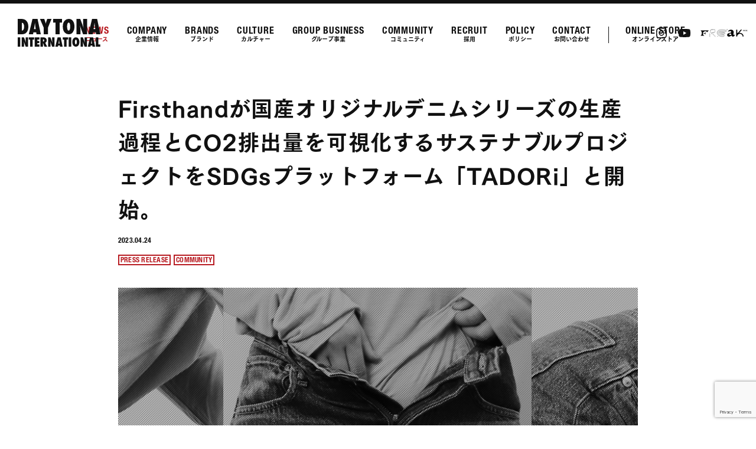

--- FILE ---
content_type: text/html; charset=UTF-8
request_url: https://daytonajp.com/news/2756/
body_size: 12119
content:
<!doctype html>
<html lang="ja">
<head>
<meta charset="utf-8">
<meta name="format-detection" content="telephone=no">
<meta http-equiv="X-UA-Compatible" content="IE=edge">
<title>Firsthandが国産オリジナルデニムシリーズの生産過程とCO2排出量を可視化するサステナブルプロジェクトをSDGsプラットフォーム「TADORi」と開始。 | DAYTONA INTERNATIONAL</title>
<meta name="description" content="衣・食・住におけるライフスタイル事業全般 ファッション・小物雑貨・家具の企画・製造・販売、カフェの運営、海外ブランドの企画・仕入・卸">
<meta property="og:title" content="Firsthandが国産オリジナルデニムシリーズの生産過程とCO2排出量を可視化するサステナブルプロジェクトをSDGsプラットフォーム「TADORi」と開始。 | DAYTONA INTERNATIONAL">
<meta property="og:type" content="website">
<meta property="og:description" content="衣・食・住におけるライフスタイル事業全般 ファッション・小物雑貨・家具の企画・製造・販売、カフェの運営、海外ブランドの企画・仕入・卸">
<meta property="og:url" content="https://daytonajp.com/news/2756/">
<meta property="og:image" content="https://daytona2020.sakura.ne.jp/daytona2022/wp/wp-content/themes/daytona/img/common/ogp.png">
<meta property="og:site_name" content="DAYTONA INTERNATIONAL">
<meta name="twitter:card" content="summary_large_image">
<link rel="apple-touch-icon" href="https://daytona2020.sakura.ne.jp/daytona2022/wp/wp-content/themes/daytona/img/common/apple-touch-icon.png">
<link rel="shortcut icon" href="https://daytona2020.sakura.ne.jp/daytona2022/wp/wp-content/themes/daytona/img/common/favicon.ico">
<script src="https://webfont.fontplus.jp/accessor/script/fontplus.js?EC60RAls4EY%3D&box=QQ0cNHP9dJ4%3D&aa=1&ab=2"></script>
<link href="https://use.fontawesome.com/releases/v6.6.0/css/all.css" rel="stylesheet">
<link rel="stylesheet" type="text/css" href="https://daytona2020.sakura.ne.jp/daytona2022/wp/wp-content/themes/daytona/js/slick/slick.css">
	
<link href="https://daytona2020.sakura.ne.jp/daytona2022/wp/wp-content/themes/daytona/style.css" rel="stylesheet" type="text/css">
<script src="https://daytona2020.sakura.ne.jp/daytona2022/wp/wp-content/themes/daytona/js/head.js"></script>
<script>
window.dataLayer = window.dataLayer || [];
function gtag(){dataLayer.push(arguments);}
gtag('js', new Date());
gtag('config', 'G-PJK3LFFRF0');
gtag('config', 'UA-10686681-3');
</script>
<!-- Facebook Pixel Code -->
<script>
  !function(f,b,e,v,n,t,s)
  {if(f.fbq)return;n=f.fbq=function(){n.callMethod?
  n.callMethod.apply(n,arguments):n.queue.push(arguments)};
  if(!f._fbq)f._fbq=n;n.push=n;n.loaded=!0;n.version='2.0';
  n.queue=[];t=b.createElement(e);t.async=!0;
  t.src=v;s=b.getElementsByTagName(e)[0];
  s.parentNode.insertBefore(t,s)}(window, document,'script',
  'https://connect.facebook.net/en_US/fbevents.js');
  fbq('init', '2235851746670954');
  fbq('track', 'PageView');
</script>
<noscript><img height="1" width="1" style="display:none"
  src="https://www.facebook.com/tr?id=2235851746670954&ev=PageView&noscript=1"
/></noscript>
<!-- End Facebook Pixel Code -->	

<!-- Global site tag (gtag.js) - Google Ads: 732291250 -->
<script async src="https://www.googletagmanager.com/gtag/js?id=AW-732291250"></script>
<script>
  window.dataLayer = window.dataLayer || [];
  function gtag(){dataLayer.push(arguments);}
  gtag('js', new Date());

  gtag('config', 'AW-732291250');
</script>
<meta name='robots' content='max-image-preview:large' />
<link rel='dns-prefetch' href='//daytona2020.sakura.ne.jp' />
<link rel='dns-prefetch' href='//www.google.com' />
<link rel="alternate" type="application/rss+xml" title="DAYTONA INTERNATIONAL &raquo; Firsthandが国産オリジナルデニムシリーズの生産過程とCO2排出量を可視化するサステナブルプロジェクトをSDGsプラットフォーム「TADORi」と開始。 のコメントのフィード" href="https://daytonajp.com/news/2756/feed/" />
<link rel="alternate" title="oEmbed (JSON)" type="application/json+oembed" href="https://daytonajp.com/wp-json/oembed/1.0/embed?url=https%3A%2F%2Fdaytonajp.com%2Fnews%2F2756%2F" />
<link rel="alternate" title="oEmbed (XML)" type="text/xml+oembed" href="https://daytonajp.com/wp-json/oembed/1.0/embed?url=https%3A%2F%2Fdaytonajp.com%2Fnews%2F2756%2F&#038;format=xml" />
<style id='wp-img-auto-sizes-contain-inline-css' type='text/css'>
img:is([sizes=auto i],[sizes^="auto," i]){contain-intrinsic-size:3000px 1500px}
/*# sourceURL=wp-img-auto-sizes-contain-inline-css */
</style>
<style id='wp-emoji-styles-inline-css' type='text/css'>

	img.wp-smiley, img.emoji {
		display: inline !important;
		border: none !important;
		box-shadow: none !important;
		height: 1em !important;
		width: 1em !important;
		margin: 0 0.07em !important;
		vertical-align: -0.1em !important;
		background: none !important;
		padding: 0 !important;
	}
/*# sourceURL=wp-emoji-styles-inline-css */
</style>
<style id='wp-block-library-inline-css' type='text/css'>
:root{--wp-block-synced-color:#7a00df;--wp-block-synced-color--rgb:122,0,223;--wp-bound-block-color:var(--wp-block-synced-color);--wp-editor-canvas-background:#ddd;--wp-admin-theme-color:#007cba;--wp-admin-theme-color--rgb:0,124,186;--wp-admin-theme-color-darker-10:#006ba1;--wp-admin-theme-color-darker-10--rgb:0,107,160.5;--wp-admin-theme-color-darker-20:#005a87;--wp-admin-theme-color-darker-20--rgb:0,90,135;--wp-admin-border-width-focus:2px}@media (min-resolution:192dpi){:root{--wp-admin-border-width-focus:1.5px}}.wp-element-button{cursor:pointer}:root .has-very-light-gray-background-color{background-color:#eee}:root .has-very-dark-gray-background-color{background-color:#313131}:root .has-very-light-gray-color{color:#eee}:root .has-very-dark-gray-color{color:#313131}:root .has-vivid-green-cyan-to-vivid-cyan-blue-gradient-background{background:linear-gradient(135deg,#00d084,#0693e3)}:root .has-purple-crush-gradient-background{background:linear-gradient(135deg,#34e2e4,#4721fb 50%,#ab1dfe)}:root .has-hazy-dawn-gradient-background{background:linear-gradient(135deg,#faaca8,#dad0ec)}:root .has-subdued-olive-gradient-background{background:linear-gradient(135deg,#fafae1,#67a671)}:root .has-atomic-cream-gradient-background{background:linear-gradient(135deg,#fdd79a,#004a59)}:root .has-nightshade-gradient-background{background:linear-gradient(135deg,#330968,#31cdcf)}:root .has-midnight-gradient-background{background:linear-gradient(135deg,#020381,#2874fc)}:root{--wp--preset--font-size--normal:16px;--wp--preset--font-size--huge:42px}.has-regular-font-size{font-size:1em}.has-larger-font-size{font-size:2.625em}.has-normal-font-size{font-size:var(--wp--preset--font-size--normal)}.has-huge-font-size{font-size:var(--wp--preset--font-size--huge)}.has-text-align-center{text-align:center}.has-text-align-left{text-align:left}.has-text-align-right{text-align:right}.has-fit-text{white-space:nowrap!important}#end-resizable-editor-section{display:none}.aligncenter{clear:both}.items-justified-left{justify-content:flex-start}.items-justified-center{justify-content:center}.items-justified-right{justify-content:flex-end}.items-justified-space-between{justify-content:space-between}.screen-reader-text{border:0;clip-path:inset(50%);height:1px;margin:-1px;overflow:hidden;padding:0;position:absolute;width:1px;word-wrap:normal!important}.screen-reader-text:focus{background-color:#ddd;clip-path:none;color:#444;display:block;font-size:1em;height:auto;left:5px;line-height:normal;padding:15px 23px 14px;text-decoration:none;top:5px;width:auto;z-index:100000}html :where(.has-border-color){border-style:solid}html :where([style*=border-top-color]){border-top-style:solid}html :where([style*=border-right-color]){border-right-style:solid}html :where([style*=border-bottom-color]){border-bottom-style:solid}html :where([style*=border-left-color]){border-left-style:solid}html :where([style*=border-width]){border-style:solid}html :where([style*=border-top-width]){border-top-style:solid}html :where([style*=border-right-width]){border-right-style:solid}html :where([style*=border-bottom-width]){border-bottom-style:solid}html :where([style*=border-left-width]){border-left-style:solid}html :where(img[class*=wp-image-]){height:auto;max-width:100%}:where(figure){margin:0 0 1em}html :where(.is-position-sticky){--wp-admin--admin-bar--position-offset:var(--wp-admin--admin-bar--height,0px)}@media screen and (max-width:600px){html :where(.is-position-sticky){--wp-admin--admin-bar--position-offset:0px}}

/*# sourceURL=wp-block-library-inline-css */
</style><style id='global-styles-inline-css' type='text/css'>
:root{--wp--preset--aspect-ratio--square: 1;--wp--preset--aspect-ratio--4-3: 4/3;--wp--preset--aspect-ratio--3-4: 3/4;--wp--preset--aspect-ratio--3-2: 3/2;--wp--preset--aspect-ratio--2-3: 2/3;--wp--preset--aspect-ratio--16-9: 16/9;--wp--preset--aspect-ratio--9-16: 9/16;--wp--preset--color--black: #000000;--wp--preset--color--cyan-bluish-gray: #abb8c3;--wp--preset--color--white: #ffffff;--wp--preset--color--pale-pink: #f78da7;--wp--preset--color--vivid-red: #cf2e2e;--wp--preset--color--luminous-vivid-orange: #ff6900;--wp--preset--color--luminous-vivid-amber: #fcb900;--wp--preset--color--light-green-cyan: #7bdcb5;--wp--preset--color--vivid-green-cyan: #00d084;--wp--preset--color--pale-cyan-blue: #8ed1fc;--wp--preset--color--vivid-cyan-blue: #0693e3;--wp--preset--color--vivid-purple: #9b51e0;--wp--preset--gradient--vivid-cyan-blue-to-vivid-purple: linear-gradient(135deg,rgb(6,147,227) 0%,rgb(155,81,224) 100%);--wp--preset--gradient--light-green-cyan-to-vivid-green-cyan: linear-gradient(135deg,rgb(122,220,180) 0%,rgb(0,208,130) 100%);--wp--preset--gradient--luminous-vivid-amber-to-luminous-vivid-orange: linear-gradient(135deg,rgb(252,185,0) 0%,rgb(255,105,0) 100%);--wp--preset--gradient--luminous-vivid-orange-to-vivid-red: linear-gradient(135deg,rgb(255,105,0) 0%,rgb(207,46,46) 100%);--wp--preset--gradient--very-light-gray-to-cyan-bluish-gray: linear-gradient(135deg,rgb(238,238,238) 0%,rgb(169,184,195) 100%);--wp--preset--gradient--cool-to-warm-spectrum: linear-gradient(135deg,rgb(74,234,220) 0%,rgb(151,120,209) 20%,rgb(207,42,186) 40%,rgb(238,44,130) 60%,rgb(251,105,98) 80%,rgb(254,248,76) 100%);--wp--preset--gradient--blush-light-purple: linear-gradient(135deg,rgb(255,206,236) 0%,rgb(152,150,240) 100%);--wp--preset--gradient--blush-bordeaux: linear-gradient(135deg,rgb(254,205,165) 0%,rgb(254,45,45) 50%,rgb(107,0,62) 100%);--wp--preset--gradient--luminous-dusk: linear-gradient(135deg,rgb(255,203,112) 0%,rgb(199,81,192) 50%,rgb(65,88,208) 100%);--wp--preset--gradient--pale-ocean: linear-gradient(135deg,rgb(255,245,203) 0%,rgb(182,227,212) 50%,rgb(51,167,181) 100%);--wp--preset--gradient--electric-grass: linear-gradient(135deg,rgb(202,248,128) 0%,rgb(113,206,126) 100%);--wp--preset--gradient--midnight: linear-gradient(135deg,rgb(2,3,129) 0%,rgb(40,116,252) 100%);--wp--preset--font-size--small: 13px;--wp--preset--font-size--medium: 20px;--wp--preset--font-size--large: 36px;--wp--preset--font-size--x-large: 42px;--wp--preset--spacing--20: 0.44rem;--wp--preset--spacing--30: 0.67rem;--wp--preset--spacing--40: 1rem;--wp--preset--spacing--50: 1.5rem;--wp--preset--spacing--60: 2.25rem;--wp--preset--spacing--70: 3.38rem;--wp--preset--spacing--80: 5.06rem;--wp--preset--shadow--natural: 6px 6px 9px rgba(0, 0, 0, 0.2);--wp--preset--shadow--deep: 12px 12px 50px rgba(0, 0, 0, 0.4);--wp--preset--shadow--sharp: 6px 6px 0px rgba(0, 0, 0, 0.2);--wp--preset--shadow--outlined: 6px 6px 0px -3px rgb(255, 255, 255), 6px 6px rgb(0, 0, 0);--wp--preset--shadow--crisp: 6px 6px 0px rgb(0, 0, 0);}:where(.is-layout-flex){gap: 0.5em;}:where(.is-layout-grid){gap: 0.5em;}body .is-layout-flex{display: flex;}.is-layout-flex{flex-wrap: wrap;align-items: center;}.is-layout-flex > :is(*, div){margin: 0;}body .is-layout-grid{display: grid;}.is-layout-grid > :is(*, div){margin: 0;}:where(.wp-block-columns.is-layout-flex){gap: 2em;}:where(.wp-block-columns.is-layout-grid){gap: 2em;}:where(.wp-block-post-template.is-layout-flex){gap: 1.25em;}:where(.wp-block-post-template.is-layout-grid){gap: 1.25em;}.has-black-color{color: var(--wp--preset--color--black) !important;}.has-cyan-bluish-gray-color{color: var(--wp--preset--color--cyan-bluish-gray) !important;}.has-white-color{color: var(--wp--preset--color--white) !important;}.has-pale-pink-color{color: var(--wp--preset--color--pale-pink) !important;}.has-vivid-red-color{color: var(--wp--preset--color--vivid-red) !important;}.has-luminous-vivid-orange-color{color: var(--wp--preset--color--luminous-vivid-orange) !important;}.has-luminous-vivid-amber-color{color: var(--wp--preset--color--luminous-vivid-amber) !important;}.has-light-green-cyan-color{color: var(--wp--preset--color--light-green-cyan) !important;}.has-vivid-green-cyan-color{color: var(--wp--preset--color--vivid-green-cyan) !important;}.has-pale-cyan-blue-color{color: var(--wp--preset--color--pale-cyan-blue) !important;}.has-vivid-cyan-blue-color{color: var(--wp--preset--color--vivid-cyan-blue) !important;}.has-vivid-purple-color{color: var(--wp--preset--color--vivid-purple) !important;}.has-black-background-color{background-color: var(--wp--preset--color--black) !important;}.has-cyan-bluish-gray-background-color{background-color: var(--wp--preset--color--cyan-bluish-gray) !important;}.has-white-background-color{background-color: var(--wp--preset--color--white) !important;}.has-pale-pink-background-color{background-color: var(--wp--preset--color--pale-pink) !important;}.has-vivid-red-background-color{background-color: var(--wp--preset--color--vivid-red) !important;}.has-luminous-vivid-orange-background-color{background-color: var(--wp--preset--color--luminous-vivid-orange) !important;}.has-luminous-vivid-amber-background-color{background-color: var(--wp--preset--color--luminous-vivid-amber) !important;}.has-light-green-cyan-background-color{background-color: var(--wp--preset--color--light-green-cyan) !important;}.has-vivid-green-cyan-background-color{background-color: var(--wp--preset--color--vivid-green-cyan) !important;}.has-pale-cyan-blue-background-color{background-color: var(--wp--preset--color--pale-cyan-blue) !important;}.has-vivid-cyan-blue-background-color{background-color: var(--wp--preset--color--vivid-cyan-blue) !important;}.has-vivid-purple-background-color{background-color: var(--wp--preset--color--vivid-purple) !important;}.has-black-border-color{border-color: var(--wp--preset--color--black) !important;}.has-cyan-bluish-gray-border-color{border-color: var(--wp--preset--color--cyan-bluish-gray) !important;}.has-white-border-color{border-color: var(--wp--preset--color--white) !important;}.has-pale-pink-border-color{border-color: var(--wp--preset--color--pale-pink) !important;}.has-vivid-red-border-color{border-color: var(--wp--preset--color--vivid-red) !important;}.has-luminous-vivid-orange-border-color{border-color: var(--wp--preset--color--luminous-vivid-orange) !important;}.has-luminous-vivid-amber-border-color{border-color: var(--wp--preset--color--luminous-vivid-amber) !important;}.has-light-green-cyan-border-color{border-color: var(--wp--preset--color--light-green-cyan) !important;}.has-vivid-green-cyan-border-color{border-color: var(--wp--preset--color--vivid-green-cyan) !important;}.has-pale-cyan-blue-border-color{border-color: var(--wp--preset--color--pale-cyan-blue) !important;}.has-vivid-cyan-blue-border-color{border-color: var(--wp--preset--color--vivid-cyan-blue) !important;}.has-vivid-purple-border-color{border-color: var(--wp--preset--color--vivid-purple) !important;}.has-vivid-cyan-blue-to-vivid-purple-gradient-background{background: var(--wp--preset--gradient--vivid-cyan-blue-to-vivid-purple) !important;}.has-light-green-cyan-to-vivid-green-cyan-gradient-background{background: var(--wp--preset--gradient--light-green-cyan-to-vivid-green-cyan) !important;}.has-luminous-vivid-amber-to-luminous-vivid-orange-gradient-background{background: var(--wp--preset--gradient--luminous-vivid-amber-to-luminous-vivid-orange) !important;}.has-luminous-vivid-orange-to-vivid-red-gradient-background{background: var(--wp--preset--gradient--luminous-vivid-orange-to-vivid-red) !important;}.has-very-light-gray-to-cyan-bluish-gray-gradient-background{background: var(--wp--preset--gradient--very-light-gray-to-cyan-bluish-gray) !important;}.has-cool-to-warm-spectrum-gradient-background{background: var(--wp--preset--gradient--cool-to-warm-spectrum) !important;}.has-blush-light-purple-gradient-background{background: var(--wp--preset--gradient--blush-light-purple) !important;}.has-blush-bordeaux-gradient-background{background: var(--wp--preset--gradient--blush-bordeaux) !important;}.has-luminous-dusk-gradient-background{background: var(--wp--preset--gradient--luminous-dusk) !important;}.has-pale-ocean-gradient-background{background: var(--wp--preset--gradient--pale-ocean) !important;}.has-electric-grass-gradient-background{background: var(--wp--preset--gradient--electric-grass) !important;}.has-midnight-gradient-background{background: var(--wp--preset--gradient--midnight) !important;}.has-small-font-size{font-size: var(--wp--preset--font-size--small) !important;}.has-medium-font-size{font-size: var(--wp--preset--font-size--medium) !important;}.has-large-font-size{font-size: var(--wp--preset--font-size--large) !important;}.has-x-large-font-size{font-size: var(--wp--preset--font-size--x-large) !important;}
/*# sourceURL=global-styles-inline-css */
</style>

<style id='classic-theme-styles-inline-css' type='text/css'>
/*! This file is auto-generated */
.wp-block-button__link{color:#fff;background-color:#32373c;border-radius:9999px;box-shadow:none;text-decoration:none;padding:calc(.667em + 2px) calc(1.333em + 2px);font-size:1.125em}.wp-block-file__button{background:#32373c;color:#fff;text-decoration:none}
/*# sourceURL=/wp-includes/css/classic-themes.min.css */
</style>
<link rel='stylesheet' id='contact-form-7-css' href='https://daytona2020.sakura.ne.jp/daytona2022/wp/wp-content/plugins/contact-form-7/includes/css/styles.css?ver=5.6.2' type='text/css' media='all' />
<link rel='stylesheet' id='contact-form-7-confirm-css' href='https://daytona2020.sakura.ne.jp/daytona2022/wp/wp-content/plugins/contact-form-7-add-confirm/includes/css/styles.css?ver=5.1' type='text/css' media='all' />
<link rel='stylesheet' id='wp-pagenavi-css' href='https://daytona2020.sakura.ne.jp/daytona2022/wp/wp-content/plugins/wp-pagenavi/pagenavi-css.css?ver=2.70' type='text/css' media='all' />
<link rel='stylesheet' id='cf7cf-style-css' href='https://daytona2020.sakura.ne.jp/daytona2022/wp/wp-content/plugins/cf7-conditional-fields/style.css?ver=2.4.13' type='text/css' media='all' />
<script type="text/javascript" src="https://daytona2020.sakura.ne.jp/daytona2022/wp/wp-includes/js/jquery/jquery.min.js?ver=3.7.1" id="jquery-core-js"></script>
<script type="text/javascript" src="https://daytona2020.sakura.ne.jp/daytona2022/wp/wp-includes/js/jquery/jquery-migrate.min.js?ver=3.4.1" id="jquery-migrate-js"></script>
<link rel="https://api.w.org/" href="https://daytonajp.com/wp-json/" /><link rel="alternate" title="JSON" type="application/json" href="https://daytonajp.com/wp-json/wp/v2/posts/2756" /><link rel="EditURI" type="application/rsd+xml" title="RSD" href="https://daytona2020.sakura.ne.jp/daytona2022/wp/xmlrpc.php?rsd" />
<meta name="generator" content="WordPress 6.9" />
<link rel="canonical" href="https://daytonajp.com/news/2756/" />
<link rel='shortlink' href='https://daytonajp.com/?p=2756' />
<style type="text/css" id="sns_global_styles">.comDetail strong{
font-family: TsukuGoPr5-E;
}

.yt {
  position: relative;
  width: 100%;
  padding-top: 56.25%;
  margin-bottom: 20px;
}
.yt iframe {
  position: absolute;
  top: 0;
  right: 0;
  width: 100%;
  height: 100%;
}



.textBox{font-size: 11px;}

.category-11 #newsDetail #main .topPhoto {
  margin-bottom: 31px;
  text-align: center;
  height: 365px;
  padding-bottom: 100%;
  background-size: cover;
  background-position: center center;
  background-repeat: no-repeat;
}

#movie .sec01 .snsIcon {
  text-align: center;
  font-size: 44px;
  padding-top: 20px;
  display:block;
}

#movie .sec01 .snsIcon a{
 
}

@media all and (max-width: 769px) {

.category-11 #newsDetail #main .topPhoto {
  margin-bottom: 31px;
  text-align: center;
  height: 226px;
  padding-bottom: 100%;
  background-size: cover;
  background-position: center center;
  background-repeat: no-repeat;
}
  
 #movie .sec01 .snsIcon {
  text-align: center;
  font-size: 30px;
  padding-top: 10px;
}
  
  
  
  
  
  
  
}

</style></head>
<body class="wp-singular post-template-default single single-post postid-2756 single-format-standard wp-theme-daytona category-1 category-2 category-3">
<div id="container">
	<header id="gHeader">
		<h1><a href="https://daytonajp.com"><img src="https://daytona2020.sakura.ne.jp/daytona2022/wp/wp-content/themes/daytona/img/common/logo.svg" alt="DAYTONA INTERNATIONAL"></a></h1>
		<nav id="gNavi">
			<ul class="fot-e flexC">
				<li class="on"><a href="https://daytonajp.com/news/"><span class="en helve">NEWS</span>ニュース</a></li>
				<li ><a href="https://daytonajp.com/company/"><span class="en helve">COMPANY</span>企業情報</a></li>
				<li ><a href="https://daytonajp.com/brands/"><span class="en helve">BRANDS</span>ブランド</a></li>
				<li><a href="https://daytonajp.com/#cul"><span class="en helve">CULTURE</span>カルチャー</a></li>
				<li><a href="https://daytonajp.com/#gb"><span class="en helve">GROUP BUSINESS</span>グループ事業</a></li>
				<li ><a href="https://daytonajp.com/sustainabiliy/"><span class="en helve">COMMUNITY</span>コミュニティ</a></li>
				<li><a href="https://recruit.daytonajp.com"><span class="en helve">RECRUIT</span>採用</a></li>
				<li ><a href="https://daytonajp.com/policy/"><span class="en helve">POLICY</span>ポリシー</a></li>
				<li ><a href="https://daytonajp.com/contact/"><span class="en helve">CONTACT</span>お問い合わせ</a></li>
				<li><a href="https://www.daytona-park.com/" target="_blank"><span class="en helve">ONLINE STORE</span>オンラインストア</a></li>
			</ul>
		</nav>
		<ul class="hSns flex">
			<li><a href="https://www.instagram.com/freaks_village/" target="_blank"><img src="https://daytona2020.sakura.ne.jp/daytona2022/wp/wp-content/themes/daytona/img/common/sns_img01.svg" alt=""></a></li>
			<li><a href="https://www.youtube.com/channel/UC2ctq8sYlRXDUmsg3cEvvHQ" target="_blank"><img src="https://daytona2020.sakura.ne.jp/daytona2022/wp/wp-content/themes/daytona/img/common/sns_img02.svg" alt=""></a></li>
		</ul>
		<div class="hLink"><a href="https://www.daytona-park.com/freakmag/" target="_blank"><img src="https://daytona2020.sakura.ne.jp/daytona2022/wp/wp-content/themes/daytona/img/common/mag.svg" alt="FREAK"></a></div>
		<div class="menu sp"><span></span><span></span><span></span></div>
	</header>
	<div class="menuBox">
		<div class="comBox">
			<div class="fInfo">
				<ul class="fNavi flex">
					<li><a href="https://daytonajp.com/news/" class="helve">NEWS<span class="sp fot-e">ニュース</span></a></li>
					<li><span class="arrow helve sp">COMPANY<span class="fot-e">企業情報</span></span>
						<ul>
							<li class="sp"><a href="https://daytonajp.com/company/">企業情報トップ</a></li>
							<li><a href="https://daytonajp.com/company#a01">会社概要</a></li>
							<li><a href="https://daytonajp.com/company#a02">ビジョン</a></li>
							<!--<li><a href="https://daytonajp.com/company#a03">CEOメッセージ</a></li>-->
							<li><a href="https://daytonajp.com/company#a04">沿革</a></li>
						</ul>
					</li>
					<li><a href="https://daytonajp.com/brands/" class="helve">BRANDS<span class="sp fot-e">ブランド</span></a></li>
					<li><a href="https://daytonajp.com/#cul" class="helve">CULTURE<span class="sp fot-e">カルチャー</span></a></li>
					<li><a href="https://daytonajp.com/#gb" class="helve">GROUP BUSINESS<span class="sp fot-e">グループ事業</span></a></li>
					<li><span class="arrow helve sp">COMMUNITY<span class="fot-e">コミュニティ</span></span>
						<ul>
							<li class="sp"><a href="https://daytonajp.com/sustainabiliy/">コミュニティトップ</a></li>
							<li><a href="https://daytonajp.com/sustainabiliy#a01">ステートメント</a></li>
							<!--<li><a href="https://daytonajp.com/sustainabiliy#a02">注力領域</a></li>-->
							<li><a href="https://daytonajp.com/sustainabiliy#a03">取り組み紹介</a></li>
						</ul>
					</li>
					<li><span class="arrow helve sp">RECRUIT<span class="fot-e">採用</span></span>
						<ul>
							<li class="sp"><a href="https://recruit.daytonajp.com">採用トップ</a></li>
							<li><a href="https://recruit.daytonajp.com#a01">社員紹介</a></li>
							<li><a href="https://recruit.daytonajp.com#a02">メッセージ</a></li>
							<li><a href="https://recruit.daytonajp.com#a03">デイトナを知る</a></li>
							<li><a href="https://recruit.daytonajp.com#a04">ニュース</a></li>
							<li><a href="https://recruit.daytonajp.com#a05">よくあるご質問</a></li>
						</ul>
					</li>
					
					<li><span class="arrow helve sp">POLICY<span class="fot-e">ポリシー</span></span>
						<ul>
							<li class="sp"><a href="https://daytonajp.com/policy/">プライバシーポリシー</a></li>
							<li><a href="https://daytonajp.com/security/">情報セキュリティ基本方針</a></li>
							<li><a href="https://daytonajp.com/han/">反社会的勢力に対する基本方針</a></li>
						</ul>
					</li>

<li><a href="https://daytonajp.com/contact" class="helve">CONTACT<span class="sp fot-e">お問い合わせ</span></a></li>
					<li><a href="https://www.daytona-park.com/" target="_blank" class="helve">ONLINE STORE<span class="sp fot-e">オンラインストア</span></a></li>
				</ul>
				<div class="lineBox lineBox01">
					<ul class="fList flex">
<li><a href="https://www.freaksstore.com/" target="_blank"><img src="https://daytona2020.sakura.ne.jp/daytona2022/wp/wp-content/themes/daytona/img/common/link_img02.jpg" alt="FREAK'S STORE"></a></li>
<li><a href="https://firsthand.jp/" target="_blank"><img src="https://daytona2020.sakura.ne.jp/daytona2022/wp/wp-content/themes/daytona/img/common/link_img03.jpg" alt="Firsthand"></a></li>
<li><a href="https://www.freaksstore.com/category/2_FREADA/" target="_blank"><img src="https://daytona2020.sakura.ne.jp/daytona2022/wp/wp-content/themes/daytona/img/common/link_img04.jpg" alt="Freada"></a></li>
<li><a href="https://www.daytona-park.com/cahlumn/" target="_blank"><img src="https://daytonajp.com/img/bnr2403/4s.jpg" alt="column"></a></li>
<li><a href="http://publux.jp/" target="_blank"><img src="https://daytona2020.sakura.ne.jp/daytona2022/wp/wp-content/themes/daytona/img/common/pb_foot.gif" alt="PUBLUX"></a></li>
<li><a href="https://www.daytona-park.com/feature/1031895" target="_blank"><img src="https://daytona2020.sakura.ne.jp/daytona2022/wp/wp-content/uploads/2026/01/fil_foot.png" alt="FILSON"></a></li>
					</ul>
				</div>
				<div class="lineBox lineBox02">
					<ul class="fList flex">
						<li><a href="https://daytonajp.com/openstudio/" target="_blank"><img src="https://daytona2020.sakura.ne.jp/daytona2022/wp/wp-content/themes/daytona/img/common/link_img13.jpg" alt="OPEN STUDIO"></a></li>
						<li><a href="https://freaks.lifelabel.jp/" target="_blank"><img src="https://daytona2020.sakura.ne.jp/daytona2022/wp/wp-content/themes/daytona/img/common/link_img14.jpg" alt="FREAK'S HOUSE"></a></li>
						<li><a href="https://freak.daytonajp.com/" target="_blank"><img src="https://daytona2020.sakura.ne.jp/daytona2022/wp/wp-content/themes/daytona/img/common/link_img15.jpg" alt="FREAK"></a></li>
						<li><a href="https://freaksstore.com/andfreak/" target="_blank"><img src="https://daytona2020.sakura.ne.jp/daytona2022/wp/wp-content/themes/daytona/img/common/and_foot.jpg" alt="&FREAK"></a></li>
					<li><a href="https://lp.minden.co.jp/freaks" target="_blank"><img src="https://daytona2020.sakura.ne.jp/daytona2022/wp/wp-content/themes/daytona/img/common/foot_denki.jpg" alt="フリークス電気"></a></li>
						<li><a href="https://daytonajp.com/news/2740/" target="_blank"><img src="https://daytona2020.sakura.ne.jp/daytona2022/wp/wp-content/themes/daytona/img/common/icon_radio.png" alt="ラジオフリークス"></a></li>
						<li><a href="https://www.daytona-park.com/cp/village/" target="_blank"><img src="https://daytonajp.com/img/bnr2403/1s.jpg" alt="VILLAGE"></a></li>
					<li><a href="https://daytonajp.com/movie/" target="_blank"><img src="https://daytonajp.com/img/bnr2403/2s.jpg" alt="MOVIE"></a></li>
					</ul>
				</div>
			</div>
			<div class="fInner">
				<ul class="fSns flex">
					<li><a href="https://freak.daytonajp.com/" target="_blank"><img src="https://daytona2020.sakura.ne.jp/daytona2022/wp/wp-content/themes/daytona/img/common/link_img01.svg" width="28" alt="FREAK"></a></li>
					<li><a href="https://www.instagram.com/daytona_international/" target="_blank"><img src="https://daytona2020.sakura.ne.jp/daytona2022/wp/wp-content/themes/daytona/img/common/sns_img01.svg" width="18" alt=""></a></li>
					<li><a href="https://www.youtube.com/channel/UC2ctq8sYlRXDUmsg3cEvvHQ" target="_blank"><img src="https://daytona2020.sakura.ne.jp/daytona2022/wp/wp-content/themes/daytona/img/common/sns_img02.svg" width="20" alt=""></a></li>
				</ul>
				<p class="fText">〒150-0001東京都渋谷区神宮前3-25-15 3F</p>
			</div>
			<ul class="fLink helve">
				<li><a href="https://daytonajp.com/sitepolicy/">SITE POLICY</a></li>
				<li><a href="https://daytonajp.com/privacypolicy/">PRIVACY POLICY</a></li>
			</ul>
		</div>
	</div>
<div id="newsDetail">
	<main id="main" role="main">
		<section>
			<div class="content content01">
							<h2 class="fot-e">Firsthandが国産オリジナルデニムシリーズの生産過程とCO2排出量を可視化するサステナブルプロジェクトをSDGsプラットフォーム「TADORi」と開始。<span class="time helve">2023.04.24</span><span class="sort helve"><span>PRESS RELEASE</span><span>COMMUNITY</span></span></h2>
								<div class="topPhoto" style="background-image: url(https://daytona2020.sakura.ne.jp/daytona2022/wp/wp-content/uploads/2023/04/deni.jpg)"></div>
								<div class="comDetail">
					<p>サステナブル・ファッション・アートをテーマとしたコンセプトストア Firsthand (ファーストハンド) はMade in Japan denim series（メイドイン ジャパン デニムシリーズ）というオリジナルのデニムアイテムを毎シーズン展開しております。</p>
<p>このデニムシリーズを通して、Firsthandではより良い未来につながる取り組みとして、「顔の見えるライフスタイル」の実現を目指す株式会社UPDATERが運営するSDGsプラットフォーム事業「TADORi」が提供するブロックチェーン技術「TADORi CHAiN-Tsunagu β」を活用し「生産過程に関わった企業や、生産過程におけるCO2排出量の透明化」を実施してまいります。</p>
<p>日本は2050年までに温室効果ガス排出実質ゼロを掲げ、2030年には中間目標として、2013年度よりも排出量を46%削減する必要があります。この脱炭素・循環型社会の形成に向けFirsthandは定番デニム商品の生産過程で発生するCO2排出量を正しく把握することで、最適な脱炭素へのアプローチを考え、次の商品企画で更なる環境負荷低減ができるように取り組みます。</p>
<p>また、八百屋さんで買う野菜がどこの生産者によって育てられたかが分かるのと同じように、アパレル製造における「生産過程の見える化 」という課題に対してもアプローチを行い、このデニムシリーズの生産に関わった企業を確認することが可能です。</p>
<p>これまで見えづらかった生産背景を可視化し、かつ改ざん不可能なブロックチェーンに連携させることでお客様に新たな選択基準を提供いたします。</p>
<p>可視化された情報は下記URLから閲覧可能です。デニムのご購入は下記ブロックチェーンWebページ内のURL先、またはリアル店舗であるFirsthand RAYARD MIYASHITA PARKにてお買い求めいただけます。</p>
<div class="slideBox">
<div class="number helve"><span class="current">1</span>/<span class="all">5</span></div>
<div class="slidePrev helve">PREV</div>
<div class="slideNext helve">NEXT</div>
<ul>
<li>
<div class="photo"><img fetchpriority="high" decoding="async" class="alignnone size-large wp-image-2757" src="https://daytona2020.sakura.ne.jp/daytona2022/wp/wp-content/uploads/2023/04/2246-291-f53daf6dc4f2e506b4dc62499396c6f5-1500x1800-1-853x1024.webp" alt="" width="853" height="1024" srcset="https://daytona2020.sakura.ne.jp/daytona2022/wp/wp-content/uploads/2023/04/2246-291-f53daf6dc4f2e506b4dc62499396c6f5-1500x1800-1-853x1024.webp 853w, https://daytona2020.sakura.ne.jp/daytona2022/wp/wp-content/uploads/2023/04/2246-291-f53daf6dc4f2e506b4dc62499396c6f5-1500x1800-1-250x300.webp 250w, https://daytona2020.sakura.ne.jp/daytona2022/wp/wp-content/uploads/2023/04/2246-291-f53daf6dc4f2e506b4dc62499396c6f5-1500x1800-1-768x922.webp 768w, https://daytona2020.sakura.ne.jp/daytona2022/wp/wp-content/uploads/2023/04/2246-291-f53daf6dc4f2e506b4dc62499396c6f5-1500x1800-1.webp 1125w" sizes="(max-width: 853px) 100vw, 853px" /></div>
<p><strong>Ch!iii × Firsthand WIDE DENIM</strong><br />
ブロックチェーンWebページ：<a href="https://updater-blockchain.jp/tsunagu/firsthand-chiiiiwidedenim" rel="noopener" target="_blank">https://updater-blockchain.jp/tsunagu/firsthand-chiiiiwidedenim</a></li>
<li>
<div class="photo"><img decoding="async" class="alignnone size-large wp-image-2758" src="https://daytona2020.sakura.ne.jp/daytona2022/wp/wp-content/uploads/2023/04/2246-291-e05317850749565875e9a6f34e0bc4f8-1500x1800-1-853x1024.webp" alt="" width="853" height="1024" srcset="https://daytona2020.sakura.ne.jp/daytona2022/wp/wp-content/uploads/2023/04/2246-291-e05317850749565875e9a6f34e0bc4f8-1500x1800-1-853x1024.webp 853w, https://daytona2020.sakura.ne.jp/daytona2022/wp/wp-content/uploads/2023/04/2246-291-e05317850749565875e9a6f34e0bc4f8-1500x1800-1-250x300.webp 250w, https://daytona2020.sakura.ne.jp/daytona2022/wp/wp-content/uploads/2023/04/2246-291-e05317850749565875e9a6f34e0bc4f8-1500x1800-1-768x922.webp 768w, https://daytona2020.sakura.ne.jp/daytona2022/wp/wp-content/uploads/2023/04/2246-291-e05317850749565875e9a6f34e0bc4f8-1500x1800-1.webp 1125w" sizes="(max-width: 853px) 100vw, 853px" /></div>
<p><strong>Ch!iii × Firsthand FLARE DENIM</strong><br />
ブロックチェーンWebページ：<a href="https://updater-blockchain.jp/tsunagu/firsthand-chiiiiflaredenim" rel="noopener" target="_blank">https://updater-blockchain.jp/tsunagu/firsthand-chiiiiflaredenim</a></li>
<li>
<div class="photo"><img decoding="async" class="alignnone size-large wp-image-2759" src="https://daytona2020.sakura.ne.jp/daytona2022/wp/wp-content/uploads/2023/04/2246-291-1978da61932e935d74f8de661abed742-1500x1800-1-853x1024.webp" alt="" width="853" height="1024" srcset="https://daytona2020.sakura.ne.jp/daytona2022/wp/wp-content/uploads/2023/04/2246-291-1978da61932e935d74f8de661abed742-1500x1800-1-853x1024.webp 853w, https://daytona2020.sakura.ne.jp/daytona2022/wp/wp-content/uploads/2023/04/2246-291-1978da61932e935d74f8de661abed742-1500x1800-1-250x300.webp 250w, https://daytona2020.sakura.ne.jp/daytona2022/wp/wp-content/uploads/2023/04/2246-291-1978da61932e935d74f8de661abed742-1500x1800-1-768x922.webp 768w, https://daytona2020.sakura.ne.jp/daytona2022/wp/wp-content/uploads/2023/04/2246-291-1978da61932e935d74f8de661abed742-1500x1800-1.webp 1125w" sizes="(max-width: 853px) 100vw, 853px" /></div>
<p><strong>Firsthand BIJOU DENIM</strong><br />
ブロックチェーンWebページ：<a href="https://updater-blockchain.jp/tsunagu/firsthand-bijoudenimpants" rel="noopener" target="_blank">https://updater-blockchain.jp/tsunagu/firsthand-bijoudenimpants</a></li>
</ul>
</div>
				</div>
								<ul class="pageNavi helve">
					<li class="prev"><a href="https://daytonajp.com/news/2740/" rel="prev">PREV</a></li>
					<li><a href="https://daytonajp.com/news">INDEX</a></li>
					<li class="next"><a href="https://daytonajp.com/news/2769/" rel="next">NEXT</a></li>
				</ul>
			</div>
						<section class="btmBox">
				<div class="content">
					<h3 class="helve">RELATED NEWS</h3>
					<ul class="comList flexB">
												<li><a href="https://daytonajp.com/news/3654/">
							<div class="pho" style="background-image: url(https://daytona2020.sakura.ne.jp/daytona2022/wp/wp-content/uploads/2025/12/corporate2.jpg);"></div>
							<p class="time helve">
								<span class="sort">
								<span>PRESS RELEASE</span>								</span><span class="date">2026.01.05</span>
							</p>
							<p>サブライセンシーとして、1897年創業、米国・シアトル生まれのアウトドアブランド「FILSON／フィルソン」の取り扱いを2026年1月1日より開始。</p>
							</a></li>
												<li><a href="https://daytonajp.com/news/3650/">
							<div class="pho" style="background-image: url(https://daytona2020.sakura.ne.jp/daytona2022/wp/wp-content/uploads/2025/12/news.jpg);"></div>
							<p class="time helve">
								<span class="sort">
								<span>PRESS RELEASE</span>								</span><span class="date">2025.12.23</span>
							</p>
							<p>これからの時期に大活躍するニットが登場！『ローソンフリーク』第5弾が本日より販売開始。</p>
							</a></li>
												<li><a href="https://daytonajp.com/news/3647/">
							<div class="pho" style="background-image: url(https://daytona2020.sakura.ne.jp/daytona2022/wp/wp-content/uploads/2025/12/news1.jpg);"></div>
							<p class="time helve">
								<span class="sort">
								<span>PRESS RELEASE</span>								</span><span class="date">2025.12.23</span>
							</p>
							<p>“もし信州ブレイブウォリアーズが、アメリカの大学チームだったら？”FREAK’S STOREが描く、信州ブレイブウォリアーズとの待望のコラボ第2弾が登場</p>
							</a></li>
											</ul>
					<div class="comLink helve"><a href="https://daytonajp.com/news">VIEW MORE</a></div>
				</div>
			</section>
					</section>
	</main>
</div>
<footer id="gFooter" class="fadeInLeft">
	<div class="pageTop helve"><a href="#container">TOP</a></div>
	<div class="comBox flex">
		<div class="fLogo"><a href="https://daytonajp.com"><img src="https://daytona2020.sakura.ne.jp/daytona2022/wp/wp-content/themes/daytona/img/common/logo.svg" alt="DAYTONA INTERNATIONAL"></a></div>
		<div class="fInfo">
			<ul class="fNavi flex">
				<li><a href="https://daytonajp.com/news/" class="helve">NEWS<span class="sp fot-e">ニュース</span></a></li>
				<li><a href="https://daytonajp.com/company/" class="helve pc">COMPANY</a><span class="arrow helve sp">COMPANY<span class="fot-e">企業情報</span></span>
					<ul>
						<li class="sp"><a href="https://daytonajp.com/company/">企業情報トップ</a></li>
						<li><a href="https://daytonajp.com/company#a01">会社概要</a></li>
						<li><a href="https://daytonajp.com/company#a02">ビジョン</a></li>
						<!--<li><a href="https://daytonajp.com/company#a03">CEOメッセージ</a></li>-->
						<li><a href="https://daytonajp.com/company#a04">沿革</a></li>
					</ul>
				</li>
				<li><a href="https://daytonajp.com/brands/" class="helve">BRANDS<span class="sp fot-e">ブランド</span></a></li>
				<li><a href="https://daytonajp.com/#gb" class="helve">GROUP BUSINESS<span class="sp fot-e">グループ事業</span></a></li>
				<li><a href="https://daytonajp.com/sustainabiliy/" class="helve pc">COMMUNITY</a><span class="arrow helve sp">COMMUNITY<span class="fot-e">コミュニティ</span></span>
					<ul>
						<li class="sp"><a href="https://daytonajp.com/sustainabiliy/">コミュニティトップ</a></li>
						<li><a href="https://daytonajp.com/sustainabiliy#a01">ステートメント</a></li>
						<!--<li><a href="https://daytonajp.com/sustainabiliy#a02">注力領域</a></li>-->
						<li><a href="https://daytonajp.com/sustainabiliy#a03">取り組み紹介</a></li>
					</ul>
				</li>
				<li><a href="https://recruit.daytonajp.com" class="helve pc">RECRUIT</a><span class="arrow helve sp">RECRUIT<span class="fot-e">採用</span></span>
					<ul>
						<li class="sp"><a href="https://recruit.daytonajp.com">採用トップ</a></li>
						<li><a href="https://recruit.daytonajp.com#a01">社員紹介</a></li>
						<li><a href="https://recruit.daytonajp.com#a02">メッセージ</a></li>
						<li><a href="https://recruit.daytonajp.com#a03">デイトナを知る</a></li>
						<li><a href="https://recruit.daytonajp.com#a04">ニュース</a></li>
						<li><a href="https://recruit.daytonajp.com#a05">よくあるご質問</a></li>
					</ul>
				</li>
				<li><a href="https://daytonajp.com/policy/" class="helve pc">POLICY</a><span class="arrow helve sp">POLICY<span class="fot-e">ポリシー</span></span>
				<ul>
				
				<li><a href="https://daytonajp.com/security/">情報セキュリティ基本方針</a></li>
				<li><a href="https://daytonajp.com/han/">反社会的勢力に対する基本方針</a></li>
				<li><a href="https://daytonajp.com/policy/">プライバシーポリシー</a></li>
				</ul>
				
				</li>
				<li><a href="https://daytonajp.com/contact" class="helve">CONTACT<span class="sp fot-e">お問い合わせ</span></a></li>
				<li><a href="https://www.freaksstore.com/" target="_blank" class="helve">ONLINE STORE<span class="sp fot-e">オンラインストア</span></a></li>
			</ul>
			<div class="lineBox">
				<ul class="fList flex">
					<li><a href="https://www.freaksstore.com/" target="_blank"><img src="https://daytona2020.sakura.ne.jp/daytona2022/wp/wp-content/themes/daytona/img/common/link_img02.jpg" alt="FREAK'S STORE"></a></li>
					<li><a href="https://firsthand.jp/" target="_blank"><img src="https://daytona2020.sakura.ne.jp/daytona2022/wp/wp-content/themes/daytona/img/common/link_img03.jpg" alt="Firsthand"></a></li>
					<li><a href="https://www.freaksstore.com/category/2_FREADA/" target="_blank"><img src="https://daytona2020.sakura.ne.jp/daytona2022/wp/wp-content/themes/daytona/img/common/link_img04.jpg" alt="Freada"></a></li>
					<li><a href="https://www.daytona-park.com/cahlumn/" target="_blank"><img src="https://daytonajp.com/img/bnr2403/4s.jpg" alt="column"></a></li>
					
					<li><a href="http://publux.jp/" target="_blank"><img src="https://daytona2020.sakura.ne.jp/daytona2022/wp/wp-content/themes/daytona/img/common/pb_foot.gif" alt="PUBLUX"></a></li>
					
					<li><a href="https://www.daytona-park.com/feature/1031895" target="_blank"><img src="https://daytona2020.sakura.ne.jp/daytona2022/wp/wp-content/uploads/2026/01/fil_foot.png" alt="FILSON"></a></li>
					
					<!--<li><a href="https://www.daytona-park.com/shop/2g_popup_studio/" target="_blank"><img src="https://daytona2020.sakura.ne.jp/daytona2022/wp/wp-content/themes/daytona/img/common/link_img09_02.jpg" alt="2G POP UP STORE"></a></li>-->
					<!--<li><a href="http://www.kermitchair.jp/" target="_blank"><img src="https://daytona2020.sakura.ne.jp/daytona2022/wp/wp-content/themes/daytona/img/common/link_img10.jpg" alt="KERMIT CHAIR COMPANY"></a></li>
					<li><a href="https://orcacoolers.jp/" target="_blank"><img src="https://daytona2020.sakura.ne.jp/daytona2022/wp/wp-content/themes/daytona/img/common/link_img11.jpg" alt="ORCA coolers"></a></li>
					<li><a href="http://cyclezombies.jp/" target="_blank"><img src="https://daytona2020.sakura.ne.jp/daytona2022/wp/wp-content/themes/daytona/img/common/link_img12.jpg" alt="CYCLE ZONBIES CZ CALIFORNIA"></a></li>-->
				</ul>
			</div>
			<div class="lineBox">
				<ul class="fList flex">
					<li><a href="https://daytonajp.com/openstudio/" target="_blank"><img src="https://daytona2020.sakura.ne.jp/daytona2022/wp/wp-content/themes/daytona/img/common/link_img13.jpg" alt="OPEN STUDIO"></a></li>
					<li><a href="https://freaks.lifelabel.jp/" target="_blank"><img src="https://daytona2020.sakura.ne.jp/daytona2022/wp/wp-content/themes/daytona/img/common/link_img14.jpg" alt="FREAK'S HOUSE"></a></li>
					<li><a href="https://www.daytona-park.com/freakmag/" target="_blank"><img src="https://daytonajp.com/img/bnr2403/3s.jpg" alt="FREAK MAG"></a></li>
					<li><a href="https://www.daytona-park.com/freakmag/" target="_blank"><img src="https://daytona2020.sakura.ne.jp/daytona2022/wp/wp-content/themes/daytona/img/common/link_img15.jpg" alt="FREAK"></a></li>
					<li><a href="https://freaksstore.com/andfreak/" target="_blank"><img src="https://daytona2020.sakura.ne.jp/daytona2022/wp/wp-content/themes/daytona/img/common/and_foot.jpg" alt="&FREAK"></a></li>
					<li><a href="https://lp.minden.co.jp/freaks" target="_blank"><img src="https://daytona2020.sakura.ne.jp/daytona2022/wp/wp-content/themes/daytona/img/common/foot_denki.jpg" alt="フリークス電気"></a></li>
					<li><a href="https://daytonajp.com/news/2740/" target="_blank"><img src="https://daytona2020.sakura.ne.jp/daytona2022/wp/wp-content/themes/daytona/img/common/icon_radio.png" alt="ラジオフリークス"></a></li>
					<li><a href="https://www.daytona-park.com/cp/village/" target="_blank"><img src="https://daytonajp.com/img/bnr2403/1s.jpg" alt="VILLAGE"></a></li>
					<li><a href="https://daytonajp.com/movie/" target="_blank"><img src="https://daytonajp.com/img/bnr2403/2s.jpg" alt="MOVIE"></a></li>
				</ul>
			</div>
		</div>
		<div class="fInner">
			<ul class="fSns flex">
				<li><a href="https://freak.daytonajp.com/" target="_blank"><img src="https://daytona2020.sakura.ne.jp/daytona2022/wp/wp-content/themes/daytona/img/common/link_img01.svg" width="28" alt="FREAK"></a></li>
				<li><a href="https://www.instagram.com/freaks_village/" target="_blank"><img src="https://daytona2020.sakura.ne.jp/daytona2022/wp/wp-content/themes/daytona/img/common/sns_img01.svg" width="18" alt=""></a></li>
				<li><a href="https://www.youtube.com/channel/UC2ctq8sYlRXDUmsg3cEvvHQ" target="_blank"><img src="https://daytona2020.sakura.ne.jp/daytona2022/wp/wp-content/themes/daytona/img/common/sns_img02.svg" width="20" alt=""></a></li>
			</ul>
			<p class="fText">〒150-0001<br class="pc">東京都渋谷区神宮前<br class="pc">3-25-15 3F</p>
		</div>
		<ul class="fLink helve">
			<!--
			<li><a href="https://daytonajp.com/sitepolicy/">SITE POLICY</a></li>
			<li><a href="https://daytonajp.com/privacypolicy/">PRIVACY POLICY</a></li>
-->

			
			
		</ul>
		<address class="helve">
		&copy; DAYTONA INTERNATIONAL
		</address>
	</div>
</footer>
</div>
<script src="https://daytona2020.sakura.ne.jp/daytona2022/wp/wp-content/themes/daytona/js/jquery-3.6.0.min.js"></script>
<script src="https://daytona2020.sakura.ne.jp/daytona2022/wp/wp-content/themes/daytona/js/common.js"></script>
<script src="https://daytona2020.sakura.ne.jp/daytona2022/wp/wp-content/themes/daytona/js/slick/slick.js"></script>
<script>
	$(function(){
		if($('.slideBox').length){
			$('.slideBox').each(function(){
				var that = $(this);
				var length = $(this).find('ul li').length;
				$(this).find('.all').text(length);
				$(this).find('ul').slick({
					slidesToShow: 1,
					variableWidth: false,
					slidesToScroll: 1,
					dots: false,
					pauseOnFocus: false,
					pauseOnHover: false,
					autoplay: true,
					arrows: true,
					prevArrow: that.find('.slidePrev'),
					nextArrow: that.find('.slideNext')
				});
				$(this).find('ul').on('beforeChange', function(event, slick, currentSlide, nextSlide){
					that.find('.current').text(nextSlide+1);
				})
			})
		}
	})
</script>



<script type="speculationrules">
{"prefetch":[{"source":"document","where":{"and":[{"href_matches":"/*"},{"not":{"href_matches":["/daytona2022/wp/wp-*.php","/daytona2022/wp/wp-admin/*","/daytona2022/wp/wp-content/uploads/*","/daytona2022/wp/wp-content/*","/daytona2022/wp/wp-content/plugins/*","/daytona2022/wp/wp-content/themes/daytona/*","/*\\?(.+)"]}},{"not":{"selector_matches":"a[rel~=\"nofollow\"]"}},{"not":{"selector_matches":".no-prefetch, .no-prefetch a"}}]},"eagerness":"conservative"}]}
</script>
<script type="text/javascript" src="https://daytona2020.sakura.ne.jp/daytona2022/wp/wp-includes/js/dist/vendor/wp-polyfill.min.js?ver=3.15.0" id="wp-polyfill-js"></script>
<script type="text/javascript" id="contact-form-7-js-extra">
/* <![CDATA[ */
var wpcf7 = {"api":{"root":"https://daytonajp.com/wp-json/","namespace":"contact-form-7/v1"}};
//# sourceURL=contact-form-7-js-extra
/* ]]> */
</script>
<script type="text/javascript" src="https://daytona2020.sakura.ne.jp/daytona2022/wp/wp-content/plugins/contact-form-7/includes/js/index.js?ver=5.6.2" id="contact-form-7-js"></script>
<script type="text/javascript" src="https://daytona2020.sakura.ne.jp/daytona2022/wp/wp-includes/js/jquery/jquery.form.min.js?ver=4.3.0" id="jquery-form-js"></script>
<script type="text/javascript" src="https://daytona2020.sakura.ne.jp/daytona2022/wp/wp-content/plugins/contact-form-7-add-confirm/includes/js/scripts.js?ver=5.1" id="contact-form-7-confirm-js"></script>
<script type="text/javascript" id="wpcf7cf-scripts-js-extra">
/* <![CDATA[ */
var wpcf7cf_global_settings = {"ajaxurl":"https://daytona2020.sakura.ne.jp/daytona2022/wp/wp-admin/admin-ajax.php"};
//# sourceURL=wpcf7cf-scripts-js-extra
/* ]]> */
</script>
<script type="text/javascript" src="https://daytona2020.sakura.ne.jp/daytona2022/wp/wp-content/plugins/cf7-conditional-fields/js/scripts.js?ver=2.4.13" id="wpcf7cf-scripts-js"></script>
<script type="text/javascript" src="https://www.google.com/recaptcha/api.js?render=6LfBLkIkAAAAAMkDNgpIR-xSJ9OUxlBHYyb_pa-s&amp;ver=3.0" id="google-recaptcha-js"></script>
<script type="text/javascript" id="wpcf7-recaptcha-js-extra">
/* <![CDATA[ */
var wpcf7_recaptcha = {"sitekey":"6LfBLkIkAAAAAMkDNgpIR-xSJ9OUxlBHYyb_pa-s","actions":{"homepage":"homepage","contactform":"contactform"}};
//# sourceURL=wpcf7-recaptcha-js-extra
/* ]]> */
</script>
<script type="text/javascript" src="https://daytona2020.sakura.ne.jp/daytona2022/wp/wp-content/plugins/contact-form-7/modules/recaptcha/index.js?ver=5.6.2" id="wpcf7-recaptcha-js"></script>
<script id="wp-emoji-settings" type="application/json">
{"baseUrl":"https://s.w.org/images/core/emoji/17.0.2/72x72/","ext":".png","svgUrl":"https://s.w.org/images/core/emoji/17.0.2/svg/","svgExt":".svg","source":{"concatemoji":"https://daytona2020.sakura.ne.jp/daytona2022/wp/wp-includes/js/wp-emoji-release.min.js?ver=6.9"}}
</script>
<script type="module">
/* <![CDATA[ */
/*! This file is auto-generated */
const a=JSON.parse(document.getElementById("wp-emoji-settings").textContent),o=(window._wpemojiSettings=a,"wpEmojiSettingsSupports"),s=["flag","emoji"];function i(e){try{var t={supportTests:e,timestamp:(new Date).valueOf()};sessionStorage.setItem(o,JSON.stringify(t))}catch(e){}}function c(e,t,n){e.clearRect(0,0,e.canvas.width,e.canvas.height),e.fillText(t,0,0);t=new Uint32Array(e.getImageData(0,0,e.canvas.width,e.canvas.height).data);e.clearRect(0,0,e.canvas.width,e.canvas.height),e.fillText(n,0,0);const a=new Uint32Array(e.getImageData(0,0,e.canvas.width,e.canvas.height).data);return t.every((e,t)=>e===a[t])}function p(e,t){e.clearRect(0,0,e.canvas.width,e.canvas.height),e.fillText(t,0,0);var n=e.getImageData(16,16,1,1);for(let e=0;e<n.data.length;e++)if(0!==n.data[e])return!1;return!0}function u(e,t,n,a){switch(t){case"flag":return n(e,"\ud83c\udff3\ufe0f\u200d\u26a7\ufe0f","\ud83c\udff3\ufe0f\u200b\u26a7\ufe0f")?!1:!n(e,"\ud83c\udde8\ud83c\uddf6","\ud83c\udde8\u200b\ud83c\uddf6")&&!n(e,"\ud83c\udff4\udb40\udc67\udb40\udc62\udb40\udc65\udb40\udc6e\udb40\udc67\udb40\udc7f","\ud83c\udff4\u200b\udb40\udc67\u200b\udb40\udc62\u200b\udb40\udc65\u200b\udb40\udc6e\u200b\udb40\udc67\u200b\udb40\udc7f");case"emoji":return!a(e,"\ud83e\u1fac8")}return!1}function f(e,t,n,a){let r;const o=(r="undefined"!=typeof WorkerGlobalScope&&self instanceof WorkerGlobalScope?new OffscreenCanvas(300,150):document.createElement("canvas")).getContext("2d",{willReadFrequently:!0}),s=(o.textBaseline="top",o.font="600 32px Arial",{});return e.forEach(e=>{s[e]=t(o,e,n,a)}),s}function r(e){var t=document.createElement("script");t.src=e,t.defer=!0,document.head.appendChild(t)}a.supports={everything:!0,everythingExceptFlag:!0},new Promise(t=>{let n=function(){try{var e=JSON.parse(sessionStorage.getItem(o));if("object"==typeof e&&"number"==typeof e.timestamp&&(new Date).valueOf()<e.timestamp+604800&&"object"==typeof e.supportTests)return e.supportTests}catch(e){}return null}();if(!n){if("undefined"!=typeof Worker&&"undefined"!=typeof OffscreenCanvas&&"undefined"!=typeof URL&&URL.createObjectURL&&"undefined"!=typeof Blob)try{var e="postMessage("+f.toString()+"("+[JSON.stringify(s),u.toString(),c.toString(),p.toString()].join(",")+"));",a=new Blob([e],{type:"text/javascript"});const r=new Worker(URL.createObjectURL(a),{name:"wpTestEmojiSupports"});return void(r.onmessage=e=>{i(n=e.data),r.terminate(),t(n)})}catch(e){}i(n=f(s,u,c,p))}t(n)}).then(e=>{for(const n in e)a.supports[n]=e[n],a.supports.everything=a.supports.everything&&a.supports[n],"flag"!==n&&(a.supports.everythingExceptFlag=a.supports.everythingExceptFlag&&a.supports[n]);var t;a.supports.everythingExceptFlag=a.supports.everythingExceptFlag&&!a.supports.flag,a.supports.everything||((t=a.source||{}).concatemoji?r(t.concatemoji):t.wpemoji&&t.twemoji&&(r(t.twemoji),r(t.wpemoji)))});
//# sourceURL=https://daytona2020.sakura.ne.jp/daytona2022/wp/wp-includes/js/wp-emoji-loader.min.js
/* ]]> */
</script>
</body>
</html>

--- FILE ---
content_type: text/html; charset=utf-8
request_url: https://www.google.com/recaptcha/api2/anchor?ar=1&k=6LfBLkIkAAAAAMkDNgpIR-xSJ9OUxlBHYyb_pa-s&co=aHR0cHM6Ly9kYXl0b25hanAuY29tOjQ0Mw..&hl=en&v=PoyoqOPhxBO7pBk68S4YbpHZ&size=invisible&anchor-ms=20000&execute-ms=30000&cb=bkl1pbxpsltd
body_size: 49884
content:
<!DOCTYPE HTML><html dir="ltr" lang="en"><head><meta http-equiv="Content-Type" content="text/html; charset=UTF-8">
<meta http-equiv="X-UA-Compatible" content="IE=edge">
<title>reCAPTCHA</title>
<style type="text/css">
/* cyrillic-ext */
@font-face {
  font-family: 'Roboto';
  font-style: normal;
  font-weight: 400;
  font-stretch: 100%;
  src: url(//fonts.gstatic.com/s/roboto/v48/KFO7CnqEu92Fr1ME7kSn66aGLdTylUAMa3GUBHMdazTgWw.woff2) format('woff2');
  unicode-range: U+0460-052F, U+1C80-1C8A, U+20B4, U+2DE0-2DFF, U+A640-A69F, U+FE2E-FE2F;
}
/* cyrillic */
@font-face {
  font-family: 'Roboto';
  font-style: normal;
  font-weight: 400;
  font-stretch: 100%;
  src: url(//fonts.gstatic.com/s/roboto/v48/KFO7CnqEu92Fr1ME7kSn66aGLdTylUAMa3iUBHMdazTgWw.woff2) format('woff2');
  unicode-range: U+0301, U+0400-045F, U+0490-0491, U+04B0-04B1, U+2116;
}
/* greek-ext */
@font-face {
  font-family: 'Roboto';
  font-style: normal;
  font-weight: 400;
  font-stretch: 100%;
  src: url(//fonts.gstatic.com/s/roboto/v48/KFO7CnqEu92Fr1ME7kSn66aGLdTylUAMa3CUBHMdazTgWw.woff2) format('woff2');
  unicode-range: U+1F00-1FFF;
}
/* greek */
@font-face {
  font-family: 'Roboto';
  font-style: normal;
  font-weight: 400;
  font-stretch: 100%;
  src: url(//fonts.gstatic.com/s/roboto/v48/KFO7CnqEu92Fr1ME7kSn66aGLdTylUAMa3-UBHMdazTgWw.woff2) format('woff2');
  unicode-range: U+0370-0377, U+037A-037F, U+0384-038A, U+038C, U+038E-03A1, U+03A3-03FF;
}
/* math */
@font-face {
  font-family: 'Roboto';
  font-style: normal;
  font-weight: 400;
  font-stretch: 100%;
  src: url(//fonts.gstatic.com/s/roboto/v48/KFO7CnqEu92Fr1ME7kSn66aGLdTylUAMawCUBHMdazTgWw.woff2) format('woff2');
  unicode-range: U+0302-0303, U+0305, U+0307-0308, U+0310, U+0312, U+0315, U+031A, U+0326-0327, U+032C, U+032F-0330, U+0332-0333, U+0338, U+033A, U+0346, U+034D, U+0391-03A1, U+03A3-03A9, U+03B1-03C9, U+03D1, U+03D5-03D6, U+03F0-03F1, U+03F4-03F5, U+2016-2017, U+2034-2038, U+203C, U+2040, U+2043, U+2047, U+2050, U+2057, U+205F, U+2070-2071, U+2074-208E, U+2090-209C, U+20D0-20DC, U+20E1, U+20E5-20EF, U+2100-2112, U+2114-2115, U+2117-2121, U+2123-214F, U+2190, U+2192, U+2194-21AE, U+21B0-21E5, U+21F1-21F2, U+21F4-2211, U+2213-2214, U+2216-22FF, U+2308-230B, U+2310, U+2319, U+231C-2321, U+2336-237A, U+237C, U+2395, U+239B-23B7, U+23D0, U+23DC-23E1, U+2474-2475, U+25AF, U+25B3, U+25B7, U+25BD, U+25C1, U+25CA, U+25CC, U+25FB, U+266D-266F, U+27C0-27FF, U+2900-2AFF, U+2B0E-2B11, U+2B30-2B4C, U+2BFE, U+3030, U+FF5B, U+FF5D, U+1D400-1D7FF, U+1EE00-1EEFF;
}
/* symbols */
@font-face {
  font-family: 'Roboto';
  font-style: normal;
  font-weight: 400;
  font-stretch: 100%;
  src: url(//fonts.gstatic.com/s/roboto/v48/KFO7CnqEu92Fr1ME7kSn66aGLdTylUAMaxKUBHMdazTgWw.woff2) format('woff2');
  unicode-range: U+0001-000C, U+000E-001F, U+007F-009F, U+20DD-20E0, U+20E2-20E4, U+2150-218F, U+2190, U+2192, U+2194-2199, U+21AF, U+21E6-21F0, U+21F3, U+2218-2219, U+2299, U+22C4-22C6, U+2300-243F, U+2440-244A, U+2460-24FF, U+25A0-27BF, U+2800-28FF, U+2921-2922, U+2981, U+29BF, U+29EB, U+2B00-2BFF, U+4DC0-4DFF, U+FFF9-FFFB, U+10140-1018E, U+10190-1019C, U+101A0, U+101D0-101FD, U+102E0-102FB, U+10E60-10E7E, U+1D2C0-1D2D3, U+1D2E0-1D37F, U+1F000-1F0FF, U+1F100-1F1AD, U+1F1E6-1F1FF, U+1F30D-1F30F, U+1F315, U+1F31C, U+1F31E, U+1F320-1F32C, U+1F336, U+1F378, U+1F37D, U+1F382, U+1F393-1F39F, U+1F3A7-1F3A8, U+1F3AC-1F3AF, U+1F3C2, U+1F3C4-1F3C6, U+1F3CA-1F3CE, U+1F3D4-1F3E0, U+1F3ED, U+1F3F1-1F3F3, U+1F3F5-1F3F7, U+1F408, U+1F415, U+1F41F, U+1F426, U+1F43F, U+1F441-1F442, U+1F444, U+1F446-1F449, U+1F44C-1F44E, U+1F453, U+1F46A, U+1F47D, U+1F4A3, U+1F4B0, U+1F4B3, U+1F4B9, U+1F4BB, U+1F4BF, U+1F4C8-1F4CB, U+1F4D6, U+1F4DA, U+1F4DF, U+1F4E3-1F4E6, U+1F4EA-1F4ED, U+1F4F7, U+1F4F9-1F4FB, U+1F4FD-1F4FE, U+1F503, U+1F507-1F50B, U+1F50D, U+1F512-1F513, U+1F53E-1F54A, U+1F54F-1F5FA, U+1F610, U+1F650-1F67F, U+1F687, U+1F68D, U+1F691, U+1F694, U+1F698, U+1F6AD, U+1F6B2, U+1F6B9-1F6BA, U+1F6BC, U+1F6C6-1F6CF, U+1F6D3-1F6D7, U+1F6E0-1F6EA, U+1F6F0-1F6F3, U+1F6F7-1F6FC, U+1F700-1F7FF, U+1F800-1F80B, U+1F810-1F847, U+1F850-1F859, U+1F860-1F887, U+1F890-1F8AD, U+1F8B0-1F8BB, U+1F8C0-1F8C1, U+1F900-1F90B, U+1F93B, U+1F946, U+1F984, U+1F996, U+1F9E9, U+1FA00-1FA6F, U+1FA70-1FA7C, U+1FA80-1FA89, U+1FA8F-1FAC6, U+1FACE-1FADC, U+1FADF-1FAE9, U+1FAF0-1FAF8, U+1FB00-1FBFF;
}
/* vietnamese */
@font-face {
  font-family: 'Roboto';
  font-style: normal;
  font-weight: 400;
  font-stretch: 100%;
  src: url(//fonts.gstatic.com/s/roboto/v48/KFO7CnqEu92Fr1ME7kSn66aGLdTylUAMa3OUBHMdazTgWw.woff2) format('woff2');
  unicode-range: U+0102-0103, U+0110-0111, U+0128-0129, U+0168-0169, U+01A0-01A1, U+01AF-01B0, U+0300-0301, U+0303-0304, U+0308-0309, U+0323, U+0329, U+1EA0-1EF9, U+20AB;
}
/* latin-ext */
@font-face {
  font-family: 'Roboto';
  font-style: normal;
  font-weight: 400;
  font-stretch: 100%;
  src: url(//fonts.gstatic.com/s/roboto/v48/KFO7CnqEu92Fr1ME7kSn66aGLdTylUAMa3KUBHMdazTgWw.woff2) format('woff2');
  unicode-range: U+0100-02BA, U+02BD-02C5, U+02C7-02CC, U+02CE-02D7, U+02DD-02FF, U+0304, U+0308, U+0329, U+1D00-1DBF, U+1E00-1E9F, U+1EF2-1EFF, U+2020, U+20A0-20AB, U+20AD-20C0, U+2113, U+2C60-2C7F, U+A720-A7FF;
}
/* latin */
@font-face {
  font-family: 'Roboto';
  font-style: normal;
  font-weight: 400;
  font-stretch: 100%;
  src: url(//fonts.gstatic.com/s/roboto/v48/KFO7CnqEu92Fr1ME7kSn66aGLdTylUAMa3yUBHMdazQ.woff2) format('woff2');
  unicode-range: U+0000-00FF, U+0131, U+0152-0153, U+02BB-02BC, U+02C6, U+02DA, U+02DC, U+0304, U+0308, U+0329, U+2000-206F, U+20AC, U+2122, U+2191, U+2193, U+2212, U+2215, U+FEFF, U+FFFD;
}
/* cyrillic-ext */
@font-face {
  font-family: 'Roboto';
  font-style: normal;
  font-weight: 500;
  font-stretch: 100%;
  src: url(//fonts.gstatic.com/s/roboto/v48/KFO7CnqEu92Fr1ME7kSn66aGLdTylUAMa3GUBHMdazTgWw.woff2) format('woff2');
  unicode-range: U+0460-052F, U+1C80-1C8A, U+20B4, U+2DE0-2DFF, U+A640-A69F, U+FE2E-FE2F;
}
/* cyrillic */
@font-face {
  font-family: 'Roboto';
  font-style: normal;
  font-weight: 500;
  font-stretch: 100%;
  src: url(//fonts.gstatic.com/s/roboto/v48/KFO7CnqEu92Fr1ME7kSn66aGLdTylUAMa3iUBHMdazTgWw.woff2) format('woff2');
  unicode-range: U+0301, U+0400-045F, U+0490-0491, U+04B0-04B1, U+2116;
}
/* greek-ext */
@font-face {
  font-family: 'Roboto';
  font-style: normal;
  font-weight: 500;
  font-stretch: 100%;
  src: url(//fonts.gstatic.com/s/roboto/v48/KFO7CnqEu92Fr1ME7kSn66aGLdTylUAMa3CUBHMdazTgWw.woff2) format('woff2');
  unicode-range: U+1F00-1FFF;
}
/* greek */
@font-face {
  font-family: 'Roboto';
  font-style: normal;
  font-weight: 500;
  font-stretch: 100%;
  src: url(//fonts.gstatic.com/s/roboto/v48/KFO7CnqEu92Fr1ME7kSn66aGLdTylUAMa3-UBHMdazTgWw.woff2) format('woff2');
  unicode-range: U+0370-0377, U+037A-037F, U+0384-038A, U+038C, U+038E-03A1, U+03A3-03FF;
}
/* math */
@font-face {
  font-family: 'Roboto';
  font-style: normal;
  font-weight: 500;
  font-stretch: 100%;
  src: url(//fonts.gstatic.com/s/roboto/v48/KFO7CnqEu92Fr1ME7kSn66aGLdTylUAMawCUBHMdazTgWw.woff2) format('woff2');
  unicode-range: U+0302-0303, U+0305, U+0307-0308, U+0310, U+0312, U+0315, U+031A, U+0326-0327, U+032C, U+032F-0330, U+0332-0333, U+0338, U+033A, U+0346, U+034D, U+0391-03A1, U+03A3-03A9, U+03B1-03C9, U+03D1, U+03D5-03D6, U+03F0-03F1, U+03F4-03F5, U+2016-2017, U+2034-2038, U+203C, U+2040, U+2043, U+2047, U+2050, U+2057, U+205F, U+2070-2071, U+2074-208E, U+2090-209C, U+20D0-20DC, U+20E1, U+20E5-20EF, U+2100-2112, U+2114-2115, U+2117-2121, U+2123-214F, U+2190, U+2192, U+2194-21AE, U+21B0-21E5, U+21F1-21F2, U+21F4-2211, U+2213-2214, U+2216-22FF, U+2308-230B, U+2310, U+2319, U+231C-2321, U+2336-237A, U+237C, U+2395, U+239B-23B7, U+23D0, U+23DC-23E1, U+2474-2475, U+25AF, U+25B3, U+25B7, U+25BD, U+25C1, U+25CA, U+25CC, U+25FB, U+266D-266F, U+27C0-27FF, U+2900-2AFF, U+2B0E-2B11, U+2B30-2B4C, U+2BFE, U+3030, U+FF5B, U+FF5D, U+1D400-1D7FF, U+1EE00-1EEFF;
}
/* symbols */
@font-face {
  font-family: 'Roboto';
  font-style: normal;
  font-weight: 500;
  font-stretch: 100%;
  src: url(//fonts.gstatic.com/s/roboto/v48/KFO7CnqEu92Fr1ME7kSn66aGLdTylUAMaxKUBHMdazTgWw.woff2) format('woff2');
  unicode-range: U+0001-000C, U+000E-001F, U+007F-009F, U+20DD-20E0, U+20E2-20E4, U+2150-218F, U+2190, U+2192, U+2194-2199, U+21AF, U+21E6-21F0, U+21F3, U+2218-2219, U+2299, U+22C4-22C6, U+2300-243F, U+2440-244A, U+2460-24FF, U+25A0-27BF, U+2800-28FF, U+2921-2922, U+2981, U+29BF, U+29EB, U+2B00-2BFF, U+4DC0-4DFF, U+FFF9-FFFB, U+10140-1018E, U+10190-1019C, U+101A0, U+101D0-101FD, U+102E0-102FB, U+10E60-10E7E, U+1D2C0-1D2D3, U+1D2E0-1D37F, U+1F000-1F0FF, U+1F100-1F1AD, U+1F1E6-1F1FF, U+1F30D-1F30F, U+1F315, U+1F31C, U+1F31E, U+1F320-1F32C, U+1F336, U+1F378, U+1F37D, U+1F382, U+1F393-1F39F, U+1F3A7-1F3A8, U+1F3AC-1F3AF, U+1F3C2, U+1F3C4-1F3C6, U+1F3CA-1F3CE, U+1F3D4-1F3E0, U+1F3ED, U+1F3F1-1F3F3, U+1F3F5-1F3F7, U+1F408, U+1F415, U+1F41F, U+1F426, U+1F43F, U+1F441-1F442, U+1F444, U+1F446-1F449, U+1F44C-1F44E, U+1F453, U+1F46A, U+1F47D, U+1F4A3, U+1F4B0, U+1F4B3, U+1F4B9, U+1F4BB, U+1F4BF, U+1F4C8-1F4CB, U+1F4D6, U+1F4DA, U+1F4DF, U+1F4E3-1F4E6, U+1F4EA-1F4ED, U+1F4F7, U+1F4F9-1F4FB, U+1F4FD-1F4FE, U+1F503, U+1F507-1F50B, U+1F50D, U+1F512-1F513, U+1F53E-1F54A, U+1F54F-1F5FA, U+1F610, U+1F650-1F67F, U+1F687, U+1F68D, U+1F691, U+1F694, U+1F698, U+1F6AD, U+1F6B2, U+1F6B9-1F6BA, U+1F6BC, U+1F6C6-1F6CF, U+1F6D3-1F6D7, U+1F6E0-1F6EA, U+1F6F0-1F6F3, U+1F6F7-1F6FC, U+1F700-1F7FF, U+1F800-1F80B, U+1F810-1F847, U+1F850-1F859, U+1F860-1F887, U+1F890-1F8AD, U+1F8B0-1F8BB, U+1F8C0-1F8C1, U+1F900-1F90B, U+1F93B, U+1F946, U+1F984, U+1F996, U+1F9E9, U+1FA00-1FA6F, U+1FA70-1FA7C, U+1FA80-1FA89, U+1FA8F-1FAC6, U+1FACE-1FADC, U+1FADF-1FAE9, U+1FAF0-1FAF8, U+1FB00-1FBFF;
}
/* vietnamese */
@font-face {
  font-family: 'Roboto';
  font-style: normal;
  font-weight: 500;
  font-stretch: 100%;
  src: url(//fonts.gstatic.com/s/roboto/v48/KFO7CnqEu92Fr1ME7kSn66aGLdTylUAMa3OUBHMdazTgWw.woff2) format('woff2');
  unicode-range: U+0102-0103, U+0110-0111, U+0128-0129, U+0168-0169, U+01A0-01A1, U+01AF-01B0, U+0300-0301, U+0303-0304, U+0308-0309, U+0323, U+0329, U+1EA0-1EF9, U+20AB;
}
/* latin-ext */
@font-face {
  font-family: 'Roboto';
  font-style: normal;
  font-weight: 500;
  font-stretch: 100%;
  src: url(//fonts.gstatic.com/s/roboto/v48/KFO7CnqEu92Fr1ME7kSn66aGLdTylUAMa3KUBHMdazTgWw.woff2) format('woff2');
  unicode-range: U+0100-02BA, U+02BD-02C5, U+02C7-02CC, U+02CE-02D7, U+02DD-02FF, U+0304, U+0308, U+0329, U+1D00-1DBF, U+1E00-1E9F, U+1EF2-1EFF, U+2020, U+20A0-20AB, U+20AD-20C0, U+2113, U+2C60-2C7F, U+A720-A7FF;
}
/* latin */
@font-face {
  font-family: 'Roboto';
  font-style: normal;
  font-weight: 500;
  font-stretch: 100%;
  src: url(//fonts.gstatic.com/s/roboto/v48/KFO7CnqEu92Fr1ME7kSn66aGLdTylUAMa3yUBHMdazQ.woff2) format('woff2');
  unicode-range: U+0000-00FF, U+0131, U+0152-0153, U+02BB-02BC, U+02C6, U+02DA, U+02DC, U+0304, U+0308, U+0329, U+2000-206F, U+20AC, U+2122, U+2191, U+2193, U+2212, U+2215, U+FEFF, U+FFFD;
}
/* cyrillic-ext */
@font-face {
  font-family: 'Roboto';
  font-style: normal;
  font-weight: 900;
  font-stretch: 100%;
  src: url(//fonts.gstatic.com/s/roboto/v48/KFO7CnqEu92Fr1ME7kSn66aGLdTylUAMa3GUBHMdazTgWw.woff2) format('woff2');
  unicode-range: U+0460-052F, U+1C80-1C8A, U+20B4, U+2DE0-2DFF, U+A640-A69F, U+FE2E-FE2F;
}
/* cyrillic */
@font-face {
  font-family: 'Roboto';
  font-style: normal;
  font-weight: 900;
  font-stretch: 100%;
  src: url(//fonts.gstatic.com/s/roboto/v48/KFO7CnqEu92Fr1ME7kSn66aGLdTylUAMa3iUBHMdazTgWw.woff2) format('woff2');
  unicode-range: U+0301, U+0400-045F, U+0490-0491, U+04B0-04B1, U+2116;
}
/* greek-ext */
@font-face {
  font-family: 'Roboto';
  font-style: normal;
  font-weight: 900;
  font-stretch: 100%;
  src: url(//fonts.gstatic.com/s/roboto/v48/KFO7CnqEu92Fr1ME7kSn66aGLdTylUAMa3CUBHMdazTgWw.woff2) format('woff2');
  unicode-range: U+1F00-1FFF;
}
/* greek */
@font-face {
  font-family: 'Roboto';
  font-style: normal;
  font-weight: 900;
  font-stretch: 100%;
  src: url(//fonts.gstatic.com/s/roboto/v48/KFO7CnqEu92Fr1ME7kSn66aGLdTylUAMa3-UBHMdazTgWw.woff2) format('woff2');
  unicode-range: U+0370-0377, U+037A-037F, U+0384-038A, U+038C, U+038E-03A1, U+03A3-03FF;
}
/* math */
@font-face {
  font-family: 'Roboto';
  font-style: normal;
  font-weight: 900;
  font-stretch: 100%;
  src: url(//fonts.gstatic.com/s/roboto/v48/KFO7CnqEu92Fr1ME7kSn66aGLdTylUAMawCUBHMdazTgWw.woff2) format('woff2');
  unicode-range: U+0302-0303, U+0305, U+0307-0308, U+0310, U+0312, U+0315, U+031A, U+0326-0327, U+032C, U+032F-0330, U+0332-0333, U+0338, U+033A, U+0346, U+034D, U+0391-03A1, U+03A3-03A9, U+03B1-03C9, U+03D1, U+03D5-03D6, U+03F0-03F1, U+03F4-03F5, U+2016-2017, U+2034-2038, U+203C, U+2040, U+2043, U+2047, U+2050, U+2057, U+205F, U+2070-2071, U+2074-208E, U+2090-209C, U+20D0-20DC, U+20E1, U+20E5-20EF, U+2100-2112, U+2114-2115, U+2117-2121, U+2123-214F, U+2190, U+2192, U+2194-21AE, U+21B0-21E5, U+21F1-21F2, U+21F4-2211, U+2213-2214, U+2216-22FF, U+2308-230B, U+2310, U+2319, U+231C-2321, U+2336-237A, U+237C, U+2395, U+239B-23B7, U+23D0, U+23DC-23E1, U+2474-2475, U+25AF, U+25B3, U+25B7, U+25BD, U+25C1, U+25CA, U+25CC, U+25FB, U+266D-266F, U+27C0-27FF, U+2900-2AFF, U+2B0E-2B11, U+2B30-2B4C, U+2BFE, U+3030, U+FF5B, U+FF5D, U+1D400-1D7FF, U+1EE00-1EEFF;
}
/* symbols */
@font-face {
  font-family: 'Roboto';
  font-style: normal;
  font-weight: 900;
  font-stretch: 100%;
  src: url(//fonts.gstatic.com/s/roboto/v48/KFO7CnqEu92Fr1ME7kSn66aGLdTylUAMaxKUBHMdazTgWw.woff2) format('woff2');
  unicode-range: U+0001-000C, U+000E-001F, U+007F-009F, U+20DD-20E0, U+20E2-20E4, U+2150-218F, U+2190, U+2192, U+2194-2199, U+21AF, U+21E6-21F0, U+21F3, U+2218-2219, U+2299, U+22C4-22C6, U+2300-243F, U+2440-244A, U+2460-24FF, U+25A0-27BF, U+2800-28FF, U+2921-2922, U+2981, U+29BF, U+29EB, U+2B00-2BFF, U+4DC0-4DFF, U+FFF9-FFFB, U+10140-1018E, U+10190-1019C, U+101A0, U+101D0-101FD, U+102E0-102FB, U+10E60-10E7E, U+1D2C0-1D2D3, U+1D2E0-1D37F, U+1F000-1F0FF, U+1F100-1F1AD, U+1F1E6-1F1FF, U+1F30D-1F30F, U+1F315, U+1F31C, U+1F31E, U+1F320-1F32C, U+1F336, U+1F378, U+1F37D, U+1F382, U+1F393-1F39F, U+1F3A7-1F3A8, U+1F3AC-1F3AF, U+1F3C2, U+1F3C4-1F3C6, U+1F3CA-1F3CE, U+1F3D4-1F3E0, U+1F3ED, U+1F3F1-1F3F3, U+1F3F5-1F3F7, U+1F408, U+1F415, U+1F41F, U+1F426, U+1F43F, U+1F441-1F442, U+1F444, U+1F446-1F449, U+1F44C-1F44E, U+1F453, U+1F46A, U+1F47D, U+1F4A3, U+1F4B0, U+1F4B3, U+1F4B9, U+1F4BB, U+1F4BF, U+1F4C8-1F4CB, U+1F4D6, U+1F4DA, U+1F4DF, U+1F4E3-1F4E6, U+1F4EA-1F4ED, U+1F4F7, U+1F4F9-1F4FB, U+1F4FD-1F4FE, U+1F503, U+1F507-1F50B, U+1F50D, U+1F512-1F513, U+1F53E-1F54A, U+1F54F-1F5FA, U+1F610, U+1F650-1F67F, U+1F687, U+1F68D, U+1F691, U+1F694, U+1F698, U+1F6AD, U+1F6B2, U+1F6B9-1F6BA, U+1F6BC, U+1F6C6-1F6CF, U+1F6D3-1F6D7, U+1F6E0-1F6EA, U+1F6F0-1F6F3, U+1F6F7-1F6FC, U+1F700-1F7FF, U+1F800-1F80B, U+1F810-1F847, U+1F850-1F859, U+1F860-1F887, U+1F890-1F8AD, U+1F8B0-1F8BB, U+1F8C0-1F8C1, U+1F900-1F90B, U+1F93B, U+1F946, U+1F984, U+1F996, U+1F9E9, U+1FA00-1FA6F, U+1FA70-1FA7C, U+1FA80-1FA89, U+1FA8F-1FAC6, U+1FACE-1FADC, U+1FADF-1FAE9, U+1FAF0-1FAF8, U+1FB00-1FBFF;
}
/* vietnamese */
@font-face {
  font-family: 'Roboto';
  font-style: normal;
  font-weight: 900;
  font-stretch: 100%;
  src: url(//fonts.gstatic.com/s/roboto/v48/KFO7CnqEu92Fr1ME7kSn66aGLdTylUAMa3OUBHMdazTgWw.woff2) format('woff2');
  unicode-range: U+0102-0103, U+0110-0111, U+0128-0129, U+0168-0169, U+01A0-01A1, U+01AF-01B0, U+0300-0301, U+0303-0304, U+0308-0309, U+0323, U+0329, U+1EA0-1EF9, U+20AB;
}
/* latin-ext */
@font-face {
  font-family: 'Roboto';
  font-style: normal;
  font-weight: 900;
  font-stretch: 100%;
  src: url(//fonts.gstatic.com/s/roboto/v48/KFO7CnqEu92Fr1ME7kSn66aGLdTylUAMa3KUBHMdazTgWw.woff2) format('woff2');
  unicode-range: U+0100-02BA, U+02BD-02C5, U+02C7-02CC, U+02CE-02D7, U+02DD-02FF, U+0304, U+0308, U+0329, U+1D00-1DBF, U+1E00-1E9F, U+1EF2-1EFF, U+2020, U+20A0-20AB, U+20AD-20C0, U+2113, U+2C60-2C7F, U+A720-A7FF;
}
/* latin */
@font-face {
  font-family: 'Roboto';
  font-style: normal;
  font-weight: 900;
  font-stretch: 100%;
  src: url(//fonts.gstatic.com/s/roboto/v48/KFO7CnqEu92Fr1ME7kSn66aGLdTylUAMa3yUBHMdazQ.woff2) format('woff2');
  unicode-range: U+0000-00FF, U+0131, U+0152-0153, U+02BB-02BC, U+02C6, U+02DA, U+02DC, U+0304, U+0308, U+0329, U+2000-206F, U+20AC, U+2122, U+2191, U+2193, U+2212, U+2215, U+FEFF, U+FFFD;
}

</style>
<link rel="stylesheet" type="text/css" href="https://www.gstatic.com/recaptcha/releases/PoyoqOPhxBO7pBk68S4YbpHZ/styles__ltr.css">
<script nonce="i3DpF1rkwZQOUgEAQAQvWA" type="text/javascript">window['__recaptcha_api'] = 'https://www.google.com/recaptcha/api2/';</script>
<script type="text/javascript" src="https://www.gstatic.com/recaptcha/releases/PoyoqOPhxBO7pBk68S4YbpHZ/recaptcha__en.js" nonce="i3DpF1rkwZQOUgEAQAQvWA">
      
    </script></head>
<body><div id="rc-anchor-alert" class="rc-anchor-alert"></div>
<input type="hidden" id="recaptcha-token" value="[base64]">
<script type="text/javascript" nonce="i3DpF1rkwZQOUgEAQAQvWA">
      recaptcha.anchor.Main.init("[\x22ainput\x22,[\x22bgdata\x22,\x22\x22,\[base64]/[base64]/[base64]/[base64]/[base64]/[base64]/[base64]/[base64]/[base64]/[base64]\\u003d\x22,\[base64]\\u003d\x22,\x22V8Ouwp3CrFZ1a8K1wrHCnsOnT8O5W8OBfW3Dg8K8wqQJw65HwqxdQ8O0w59aw7PCvcKSMcKnL0rCt8KawozDi8KibcOZCcO7w7QLwpIqXFg5wrPDscOBwpDCpDfDmMOvw7Fow5nDvlDCqAZ/BsObwrXDmAF7M2PCunYpFsK9IMK6CcKRLUrDtDR6wrHCrcOcPlbCr1QNYMOhGcKZwr8Ta0fDoANxwr/CnTpXwo/DkBwnacKhRMObDmPCucOFwqbDtyzDk0k3C8O9w6fDgcO9NhzClMKeLMOfw7AuQVzDg3sXw57DsX0zw6Z3wqVpwrHCqcK3wq/CoxAwwqjDjzsHKMKVPAMKdcOhCWllwp8Qw6YSMTvDtmPClcOgw6R/[base64]/wovDnm9Nw7VVJcKTaMKkc8KUPMKqM8KfKF9sw7N/[base64]/Dj8OeVX9hwrPDmcOIw58FwrjDsGUbQTc3w7/Cn8K9FMOkPsKzw4J5Q3LCtA3CllFnwqx6AcKyw47DvsKTO8KnSnLDicOOScOtDsKBFX/CscOvw6jChBbDqQVtwpgoasKWwpAAw6HCrcO5CRDCisOgwoEBCAxEw6EFXA1Aw7BPdcOXwp/Dm8Osa2klCg7DicKqw5nDhGPCmcOeWsKnKH/DvMKdI1DCuChcJSVKVcKTwr/[base64]/DnE4kwp1DwrXCkFAtw6rDm3PDhsO6wp/DgsKaAsKDB0Vew7fDnQoVCsONwpkvwohyw6l5FCMJf8K7w4RnPnxAwopjw4DDqFsfWcKxWD0EHkLDm2PDnhZxwoJVw7TDm8OXJ8KodFFBSMK5bcOswpYrwotNJAfDoi13FcKOTl7CghfDpMOGw7I6esKFecOxw5RjwrpUw4TDmmpHw4gvwoVmTsO/OVE8w4TCp8KlGiDDvcOLwoVdwp5owq4nIEPDnXrDiWLDiQckMEEjeMKLHMKkw5w6fDDDusKJw4LClsKGHgnDhh3CmMOuT8ORbQHCmMKUw7U+w5EMwp3Ci0Ehwo/[base64]/b8O5w49adVZ3OMOlc8KybEDCoh5rwqluw4/[base64]/CvcOYwoFCwq0twpodeSnCj8KMwojDgMOxwqZ7fMK9w7vDkXUhwobDuMO3wozDo1gPDcKtwpoTBThWF8OEw4/Du8KgwoltRgR3w402w6vCky3CkjdGU8OVw6vCgyzCmMK9d8OUSMOXwrdgwptNPxMsw7DCjl/CssO2DcO5w4BWw6ZzFsOmwqN4wpfDtChwITA0aFBAw5NfdMKYw5lLw5zDhMOMw4Y8w7bDnFzCqMKuwonDrzrDvhYRw54CF1HDqmlpw6/[base64]/CDFNw5PCpVgdwrR5P8OFI8OoOToLFxR+wrnCgVxgwqvDv2/CsWzCv8KOU3fDhHdiE8Onw4Nbw7wiPMOTP0s2SMOWS8KowrxVwpMfKBAPX8Ogw7nCq8ONPsKANB/CjsK+B8Kww4rDs8OTw7Ylw57DisOKwodUAB4+wrHDgMObX2jDk8OMQsOwwpkMVsO3a2F8TRbCnMKZe8KAwoXCnsO8JF/DkSnDi1vCghBSHMOqJ8OBwrbDgcOVwqNuwrlaIkQxLcOYwrEeD8OtdxTChsKyXkLDkxE/[base64]/ChcKWw5EqO8OJwofCr8OVLX3CkcKjw5hWw6hLw5k4EMKuw7A8w4FQURjCuxHCtMOJw4otw58gw7PCqsKJHsKtbyrDuMO0GMOUP0LClMKkEijDi1Z4RTLDoifDg3kfZ8O1J8Kjwq/DgsOhYMKSwoIPw7REblcSwq0Rw57Co8OnUsKEw5AmwoQYEMK2wqXCi8OCwo0sKsORwrlCwpnDoErCoMOpwp7DhsK5w6ERL8KgQ8OOwpvDmCLCrsKIwoMGNTM2e27Cp8KDEB0hJsK/[base64]/PgbCqcK0CsO3BGvDrm3Csj0uw5LCgkRyDMK/[base64]/CrmBcwq1OScO1w4/[base64]/DncKRC8OFwrDDpXpmw7BvQ8Kmw6dxVX/ClcOZfsKKwqhlwq1FQlQTPMO/[base64]/[base64]/Ky1Pw73Cq1XCiwlxH35Uw77DujtPWSRlPMKPQsOwBEHDssOAXcKhw4EhYVJOwp/CicO3I8KzJDQpG8KSw7TClzfDoAk3wqnChsKJwqnCtMK4wpnClMKNwpIGw7HCjMKeBcKEwrrCvy9cwqkjT1bDssKVw6nDkcKVX8OLOA/[base64]/[base64]/w7B+w4MBw6PClFQvccK/w6lDwq/Du8O1w4bDkwM6EnnDrcOOwoIow7fCpHI7csOjX8Kzwp9nwq0kbVvCusOhwoLDjGddw5jCklsVw6TDjkouwoPDiFxxwr1oKD7CkX7Dn8KDwqbCmsKbwrlfw6jDmsKha0LCpsK6ZMKnw4lIwoscwp7DjDkHw6MhwpLDg3NXw4jDrsKqw7h/Zn3DrSUzwpXClFfDlSfCucKKIcOCacKFwrfDosKfwoXCqsKafcKxwpnDqMKow5Bpw7x6dikMd0IMdsOKQCfDh8KtWsKmw4hmIQlxwoFyBMO/BcK1TcOtw4cQwrp0PsOCw6pjeMKuw7gqw7dFd8KpVMOOB8O3Dlh+w6TDtn7DvsOFwofDlcKICMKyYixPCRcKRmJ9wpVHEHHDh8OcwoUtAkZZw5Q8fXbCs8ORwp/Cni/[base64]/[base64]/cSVtasKrwqM2HMKOIcOIZsOCX8O1SWwhwqtlCjDCncOkwqjDrH/Cv1wUw6NfNcKnK8KXwq3DlG5EWMKMw5vCnSY9w5fDlsK1wpoxwpDDlsKUDDPDicKUaVp/[base64]/[base64]/CozM6w7jDksO4OX3CrMKve8OPZsKPwpvDpHLChSd+NyvDt1ZHwpfCpjQ8JsOqHMKOUlTDt3LCmGM7asO3J8OjwonDgU4Gw7LCisKXw6BcDQXDv0BgQz/DkjYDwqvDozzCrlvCriV6wqA1w6rCnFtPMGUhW8KCPmYHecOWwr1QwqAFwo1UwoUBX0nDihl1DcO6XsK3wrzCiMOww4rClXMcSsKtw7gsT8KMVXwrBU4gw50OwqR9wrDDlMKNCcOYw4TDv8OvTgUnN1TDpMO3wp0pw69uwqbDlD/CjsK5woV8w6XDoSTCiMOnShwHe0zDi8OtchoQw7fCvyHCn8Ofw50zGHQbwoMiAcKJQsOUw40GwpQ6F8KhwovCsMOTRsKvwr5mRQHDtndFMcKwUSTCk2ALwp/[base64]/CmcO9GGvDjW7CtCdLHMOQw43DkcKFwpDCvUlswoXCqMKfUMO5wqs6AQzCnMK5YwcZw5DDkRPDuydUwoR5JVlCVWzDqWPChMO8NwvDicK0w4UNeMOfwpbDmsOlwoPCj8K+wq7CknfCl1nCpMOhUl/Ct8OncQXDsMO5wqfCr0XDqcKLGS/ClsOOYsKUwqbCpSfDqQBRw5Q5DWvDgcOeG8KfKMKsW8OnDcKVwoErBATCjzjCnsKfPcKlwqvDni7CtjZ9w5vDj8KPwqvCqcKCYQ/[base64]/Csg8zw4PCnFF2IgLCghTCpAcrwqTCtsO0RcOhwrTDhsKMw7EyXkvCqCDCv8K8w7PCrDAVw6EwUMOzwqXCp8Krw4TCv8K/GsOZIcKqw5rCkcOsw4vCllnCsBtgwozDhiXCpENOw6XClThlwr7Dq29RwpjCpEDDpzDDqMKKIsOSMcKzd8KRw44twrzDpVzCtsOVw5QIw5oiGCMRwqt5FHA3w4I5wo1Uw5APw53DmcOLNMOAwqDDtsKtAMOGfHdaPcK0KzTCs0TDtSHCk8KiDMOyFcKgwpcKwrXCm0/Cv8KvwoLDssO8aGpzwqozwoPCqMK5wrsFLG1jccOXaALCscKjfHTDkMKAUMKZdQDDtQknesKQw5zCpibDkcO+aVxBwp0MwohDwppLGwYzwqd7wp/DkjVWGcOEYcKVwocbdWwROmLCvzUcwofCp0PDh8KMaVrCs8OxLMOgwo/DrsOgAsOZGMOMHiHDhMOuNCR9w5ctb8K+MsOpwozDlzUPLGvDhQ4jw4hywpcBRQowR8KFecKCw5oNw6Myw5Fnc8KJw6tCw511WcOLLcKHwogHw7XCo8KqFztRXxPCrcONw6DDpsOWw4nDvsK9wrB7KGzDiMK9IsOKw6/Cs3NAf8KiwpZ/[base64]/[base64]/Dkl0Kwqcrw7lKw6nDn0bDrV7DkUPDmsOXKBXCtsKvwqjDmWADwpQDGsKywpp5IcKpa8O7w7/CvMONNyPDhsKUw5hAw55Tw5/CkA5bYl/DkcOmw7TClDV3VMKIwqPDgsKfehfDscOuw6FwWcOxwp0vOsKyw4saBcKqSzfCjsK0OMOhY1fDvU9/wqQnYUfCnsKYwq3DtMOuwrLDhcOOfx0pwrjCjMK/w4I9FyfDusOSPRHDl8OXFlXChsOEwodXfsOpMsKMwpsfGmrDkMKzwrDDoBfCnMOBw5/CinfCqcKJwpEfDl9jAw0Nw77CqcKwVQPDuQ8VT8Osw7Fiw64Rw7kDGGfCg8KKQ17CtcOTOMOtw7HDgzxjw77DvkRkwqVpw4vDgRLDoMKSwoVFD8OSwo/DrsO1wobCt8K7w5lUPATDtilXc8KuwoDCucK5w6bDl8KHw7jCj8OFLsOEG27CssO9woFDC1p0KcOPO2nCvcKdwo/CoMKuf8Kiw6rDq2zDjsOVwojDu0w8w6rChcK6bMOUCcKVUj5GS8KxKTgsDTrDozZAw4x/e1hIC8OUw7HDjnPDoHrDmcOgCMOOOMOiwqbDpMKCwrbCjjA3w7JOw4AkT30awqfDp8KsIBYRTcKXwqZqUcKlwqPCqi/[base64]/ChMOtwrXCtMKww6UKwrnDjcO7w6/[base64]/[base64]/wq86wqIBw4TCqcKaYsKsw7kSDsOqTcKcbhnCocK4wooNwqPCqC7ChjQ6aRzCiQIYwpzDlyMwaSvDgTXCusOKZcKKwrMWfj7Dg8KuEkojw6nCvcOWw5LCusO+UMOhwphkEEvCssOdQlYQw5HChm/CpcK8w4rDo07DlU3CjcKsRmdzKsKLw4I6F0bDgcKGwqoHPHrCt8O2SsKmGw4eO8KdV2UeOsKiNsKGGHY+Y8KRwrLCtsOPScO6Y1BYw7PDkX5Ww7jClRbCgMKFw4IKHm3CmcKsWsKaG8OLd8OODitLw4hnw6DCnR/[base64]/[base64]/eMK+wogbw7s9EsOlw70FwpzDqU09PcOPfsK/AsKNKhnCqsKuGQ/CsMK1wqLCqlvCuFF2XMOwwrjCsA47QilfwqfCjcOSwqw6w60Xwr3CuBQpw4nCicOUw7MUPFXDoMKoP2tREHLDi8OFw5YMw4FcO8KtX03CrEwUTcKEwrjDs1B6bkc1wrXCkiklw5YqwprCpTXDkl9CZMKbWFjDn8Kjw7MzPQPDsDbDsikVw6bCoMKNM8O/w5B/w77Cr8KAIlkmMcO2w67CksKHYcOGaTvDnGo1dsKww7zCkSdjw4kswqAZBGbDpcOjdx7DiWV6bsOzw4IPa0/CkG7DtcK8w5XDqgnCt8KKw6Z1wrvCgi5VCFQ1A1RIw79jw6rCiTjCr1nDvFJtw6A9O28KHi7Dm8OxLcOfw6EJUzdUaUrDk8KLa3pKTGcXZMOJdsKIcyJgQD3CpsODW8KVPF4nfQtUAjc9wqrDiR9+FcKXwoDCkivDhCIAw54Lwos7Bm8sw6DCgFDCsW7DmMK/w7VIw5AMRsKdwqojwoHCkMOwZkvDocKsVcKNF8KXw5bDicORwpfCnxXDpx8hLz/[base64]/w7XCv8K7w7cmKsOgwo3CiMKALsOLw7AVwr7DgMKywqDCk8K6ExoZwqFga23Ds1/CqCjCsT7DsmPDs8O1aDUmwqjCgUnDgXMLazTCtsOnRcOJwofDrcKbOsOQwq7DvsO9w68Qa2cpF1F2QVw7w4XDt8KHw6zDuklxaQ4Ew5PCkH9xDsOCX04/[base64]/CsKoccKiw4ReecKxDCk/RMOVEcK4w6LDr8Oyw60sSMKQHjHCpMOgIgTCjsKNwqDDqEHCmMOhf2xSScOlw6DCtShNw43CqcKdZsOBwoEBM8K/[base64]/N0g+QcOQIMKswoTCn8O1KS/ChnbCmSzCnhdtwrFPw7klD8OwwrbDlVABHkxEw4J1DmVyw43CjgVrwq0+w5Mow6VyG8OkPXoPwpfCtE/Ci8OZw6nDt8OfwoUSfiLCpxoMwrDCnMKowrQBwoAQw5XDnDjDr3PCr8OCWMKJwpYbQQhWdMK6OcKOQ31Mci0FXMKIFMK6D8OAw5hcEBpwwoPCjMOIUMONQMOtwpPCqcK7w4PCnFDDoUsBbsOjXMKKFsOEIsOgL8KEw5kGwpxWwqjDkcO1IxB/fMKBw7rCvHXDqXljIcK9Nm8fBGPDqm8/P07Dlj7DjsOlw7vCqlZEwqXCvX8gYklYecKvwooqwpUHwr5YPTTDs3Y5w45wXRLDux3ClwPCt8OpwoHCl3FeGcOZw5PDk8O9AAMhcXgyw5djYcKjw5/CjXohwo5/SkoMw6t0wpvCsA4MZBJFw5daUMOxCsKbw5rCmcKWw6Riw5XCmRLCpMOLwpQGfcKuwqlvw6x7O1YKw4kIbMKICx7Dt8OGKcOUY8KGKMObOMO2dRPCo8OkH8Oww7wdE0s3wonCuh7DvS/Do8OxBSfDk2s3w6V1N8K1w4E9w4UbPMKDCMK4DQYAahYOw4Jpw4/DihXCnW0dw63DhcO7MjhlZcObwr7Dkmh9w6tEdsKvwpPDhcKOwqLCvxrChjlGJExTBsOPMcO4X8KTb8K2woE/w6Zfw55TaMOOw6dXKsOmLHQWd8O7wpNgw6rCtFArTw8Vw4RHwrjCui1xwp/DosKEZS0YIsKtH0zCsUzCgcKPWsOGCEvDjEnCqsKUGsKZw7tWwojCisOTLgrCn8ORSCRBwoVtBB7DslXDlirDgEbCl0ddw7c7wpUEwpVlw5ZtwoPDo8OIYsKSSsKmwrHCn8O7wqhZYsOWPhvClsKew7LCv8KIw4E8HmzDkFDDr8K8aRkawpzDo8OTTTnCkn/[base64]/MS1nw57Dr0jCu3vCj1rDsUfCh3DDvmMpXgTCg03DoGNuYsOVwoYjwqZ2wro/[base64]/CqXIwwopmw68YL8KHwqfCqUfDknk/[base64]/wqXDpcK1LMK1AMKcw4FDw4nDicOlwp1Vw5rDssKnwqfChnjDiRJxCMKpwqsoCkjClcK5w4/Cj8OJwpbCp1TDssOXw4TCgVTDrcOyw63DpMKNw5chSlpndsKYwo8BwqgnN8OoKmhrScKTWFvDncKzdsKXwpbCnSvCrTZ7RH5LwqXDkHItcHzCkcKMLg/[base64]/DuGgdwrrDtFZGw57DmcKJwqdRwqrDskzCpGnCusKHd8KJb8Ozw7khwqBXwoDChsO1Rxp3ajnCtMOfw61iw4jDsRkZw6YmO8KIwrbCmsK7OMK/w7XCksKDw5JPw40wG3lZwqMjPhHCj1rDsMO9NnfDk3jDk0YdAMOvwqrCo2hKwpTDj8K1G0JZw4HDgsO4ZcKjKyfDtxPCsglRw5RbOm7DncOBw6lOZHrDo0HDjcOUFR/[base64]/a8KHw5PDkMOmV8KuPMK8BsOqw4ZBZsOhAcKgw4DDiMKcwrYewqpHwocsw4cYw5TDqMKYw4/Cs8K4aw8KGiliYFZ0wq8Kw4HDp8Ovw5PCplLCssOvQhU/wp5nB2UBw6F+ZkjDnDPCjyttwpQnw6wgwrkpwpgjwrDCjA9gVcOTw4nDtS44wovDk2DDkcKfXcK1w4rCiMKxwqXDk8OZw43DhgzCsnhXw6/[base64]/wrbDjkJmLsKfw4d9wqvCscK5dMK1RCzCmy7Cgh/[base64]/[base64]/CinjDrnJCfcOVw5nCrMOnw5fCkkF+EsKATy0bw6EZw5XDvxHDqcKow5cXwoTDusOaXsO8C8KAYMK8VMOMwqgQPcOtOHYYUMKJw6jDpMOTwqrCp8KDwpnDlMKDAmFef0fCj8KqBF50dBkhdjRcw6bCjcKpHRbCk8OqNC3CuGFKwrU0wq7Cr8O/[base64]/w4cpw4XDnHN9e8OtOcO6w7zDk8OnUjcRwpLDqyZleBVEHS/DiMK+V8KoQH4sHsOHZ8KawojDqcOrw47DgMKTTWXCicOkesOhw4DDtMK4Y0vDn0cpwpLDpsKzRjbCucOXwoHDvF3CiMO5MsOUdMOsV8K2w6rCrcODLsOkwqR+w5ZGC8OIw44bwrNSR25owrRRw43Di8OwwpVswofCocOtwrpZw7jDjXrDl8OBwonDrWQ3Y8Kxw7/DhXJtw65adMOdw5cMHMKuLydVw54CaMOVMw4Lw5wYw6BJw7J8MA95FkXDlMKXVl/Crj0NwrrCl8KLw47CqEvDrkPDmsOlw4M7wp7DmkVzX8Opw5sOwoXCsBrDjEfDu8O0w7TCry3CuMOfw4bDrU/[base64]/[base64]/wr0NwpLDk1dhOMKLw78aAT9DQl1EPm0+w4ATRcOVH8OaQhPCmMO6J3bDmgHCqMOOZsKNMCYNO8K/w6B8PcOuewbDk8OCGcKHw54MwrsYLELDncOaZ8K9SWHCmcKgw6wow485w5bCsMOiw69eR1sQbMKjw6c+NcO7w4IfwoxYw4lUfMKndkPCoMOmfsKlasO0NwzChMKVw4fCssOkZQtbw6bDqHweHjvDmE/[base64]/DlsORc8KiwoHCsnYXw7t5DF/[base64]/wrU/[base64]/Ct2VowrgHwrUsen3Cu8O3w4HDkMONVMKBLQXCsMKLbzI5wocGWBrCjDHCtVZOTsOGQQfDtFTCscOXwojCnMK2KnEtwoHCrMO+w4ZKwr1uw6/DsAfDpsKhw4tlw6tVw65owp5qFcKdLGfCpMOXwq3DvsOLGsKCw6HDoHMXV8OnbELDgHF7B8OdJ8O4wqdjX3R2wrQ5wp3CiMO3TmDDucKhOMOlCcOJw5rCgAlVcsKdwo9BTljCqz/CnxDDssK6woRMJ3/CucK9wpfDiT5NYMO2wqvDlsK9YEzDkcODwp4iHHFXw446w4/Dr8OxHcOJw7rCn8KEw4E2w7Zfwp0ow7nDhcKOQ8K5MUHCr8K2GXkjO1jChgpRYx/CsMKEZ8OdwoI3woxQw6h7wpDCssKLwr85w7rDosO6wo9Vw4XDicKDwo0dOMKSdMOJR8OhLFROBSLDmcOlAsKqw6nDn8Osw5jCol9pw5LCk0BManXClCrDqUDCt8KEaT7DmMOIMjUPwqTCo8KwwrdHasKmw4Qgw5omwqsbFwZIMMKqwph8w5/CnXvDosOJGyjCj27DmMK/[base64]/PcK8IR/DtMK4aMOzPHVSQz3Dk3tCwp7DkFNAI8Kuw5B8wrgQw6gawrZuRWtzBcKjasOkw79/[base64]/CmhVnw4nCuMK6w5Z+wqbDgRpYwqTDoMKDw6J5wrkyK8K2M8OGw5PDiGg+bSR8wp7DsMKQwrXCkG/Dm3nDuQrCtlvCozTDu08gwp4vXDPChcKZw4fClsKOwqJmExnDg8KGw53DlXpNKMKmw5LCozJ8w6dvQ3wRwoJgDHnDnWANw7gkFH5FwprClX47wqttP8KxbyLDgn3Ch8KOw6TDmMKdc8K4wrokwpnCl8OJwrBkCcO4wr/CmsK1G8KodgXDrcKVCT/DvRVpH8Krw4TCgMKGTcOSScKEwonDnkfDoRXCtRHDuALDgMOfHDFTw7hSwqvCv8KkC0HCuWTCtR1zw6HCjsKTb8KRw4YewqAgwq7Ck8KPC8OABR/CsMKSw5fChDHDuH/CqsKJw5tuE8OZblIbQsKJDsKaEsKTO08GOsKQwoQ2PF7CkMODZcOIw5Yjwp8/dSQ5w5IYwp/DicK+LMKTwoIIwqzDmMOjwo3DgBs3VsKywrDDmlvDm8OKw5VNw5gswrLCssKIw4HCl25Yw4hDwrxSw4TClDjDm3BiSHtHNcKnwqJNZ8ORw6rClkHDnsOCw5RnP8OhS1XCncKyDB5qTFBzwrUnwoJbfB/Dk8OsUFPDssK5L1s9wqpjE8OVw5XCiDrCpGPClzDCs8KFwoLDvsOAYMOaXnrDtnhRw7ZhQcOVw5gbw6ogGcOEAzzDs8KsY8KCw6bDq8KGXl0+A8K8w67Dqj1zwq/Cp0vCicOVFsO6SQbDmErCpn/CjMOEdV7CrBVowr0iJhlxH8OKw7ZvDMKlw77CmzzCoFvDiMKBw7jDkCR1w5HDgQJENsOHwpHCsjPChxB+w4/CjgEMwqLCmsOeeMOMYsKLw5rCjFolUivDpiVywrRxTxDCnhQLwoDCiMK/[base64]/SsOZQ8O/wqjDo8OYXGhfw6/DiVTDncOZJcOMwpTCqzbCtCxpQcOrCT5zY8OBw5hnw5VHwq7Dt8OzbRtfw4vDmy/CucKOLTJWw7rDqjrCnsOjwqHDqXrCiR0hLkXDgzYULcKrwq3Co07DrMKgMBDCsTtjG1caeMO4WH/ClMOewp5Owqh+w6ROJsKOwrvDj8OIwpfDs2TCpGYnLsKYFMOPV13ChsONQwxtZMO9cUh9Py7DpcO9wr/DqXfDusKtw4ouw5kFwoQPw5UwCkfCrMOnF8KiCsOSHsKmbsKnwp0QwpFFfQxeVBMuwofDvknCljlGwp3CssKrTj8LZhPCpsK7QDxiB8OgNRHCrsKrISg1wqNRw6LCl8OndmvChm/Dh8KUwrTDn8KTIRjDnFPDhWHDhcOyXkTCiUYDBUvCky4Yw5nCu8OkXhLDhyMow5vCvMKjw6zCl8KgV31PWg4WBMKKwrNWEcOPNXhUw609wp/[base64]/DqHoyw5oRWcKsIsOqE3bCjHQCw5d+KTHDhhbCpcKpw6TCgmsqEiDDt2tbOsOiw61pHzs7X2MfYFtlCG3CoX7CgMKNGBPDg1HDmBLCs13DmhnDjGfCqWvCh8KzOsKfHxDDrMOpQ0kvJxtSWBzCm343dAxMcMOYw5fDo8OtQsOlSsO1GsOQUScSZVlBw6/[base64]/Cij4KNMK8w7LDtXLCosKvPMKMci8TfcOYwrt2IgbCl3nCoHdvIcOLE8O9wp/[base64]/[base64]/XcOMDDHDh2/DucOrw5/CjMKSw7/[base64]/[base64]/[base64]/CqVbDqVU0w6nCii7DqsOQwq/[base64]/DrS12w5zCjcKNbcOyw53DvcKVTMK5w7x6UcOhcsKhPMK1DGQfwpd/wpJdwolSw4TDvWtIwq15T33Dm3c9wp/DqsOBGRsXfnFrBSfDicO8wqjDijBtw7A9EBFAKn5jwoAeVlh1CUMKLwvCiyscw4rDqS3Cr8Kuw5PCo1k/HlYiwrTCgibCrMKqwrIewqBDw6TCjMKRwpUeCzHCo8Kow5Euw4E2w7nCqsKAw5XDlF9CdTpSwqxaFFI4WSvCu8K3wrVtFFVjVXIMwq/Cul/Dr17DuDHCgyHDscKxUzoUw4DDow1HwqHCnsOHEz7DnsOJa8KpwpNpW8K5w7BgHiXDg3zDuW3DjGB5wr1kw5U9e8K3w6tMwpYEPUZDw5HCsh/DuncJwrh5Kz/CtcKRTBxawoASWsKJacOawpPCqsKIcWU/wpATwqd7OcKYw4duLsO7w7sMcsKTw4wafMOywpgNPcKAMcKELMKDHcOzd8OMMXLCssKuw64WwozDkATDl2vDh8Kqw5IMXUdyclHCksKXwqLDvAnDkcK/U8KQAnVYRMKCwr1REMOmwogjQ8OxwoBpfsO3D8OZw4kmMsKRPMOKwrPCsXF1w44rUWPDm2jClcKFwpHCkmsEJzHDvsO4wqM5w6DCvMOsw5vDp1TCoxMwOkcDAMOCwqxYZ8OFw7/CqcKGYMKRMsKnwq0BwqTDjkPCssKyd3scPwvDtsKPMMOGwqzDncKDaxPCrkHDvkpcw7/CicOpw4UPwpbCu0XDmHnDsx5BdFodLMKRU8OZfsOnw6dCwrQGN1XDi2cqwrFiN0bDvMOJwoNHVMKFwqI1RU9pwrJOw6Afb8O3Tz3DmDMTccOOJhEZdcO/wpM0w5jDnsO+WyrDhyzDrxTCs8OFeR7DlMOowqHCo0/Dn8O+w4PDqA1Hw4rCoMOeABh+wp4cw7gnLSLDuUZve8KGwr5MwpTCoDdvwqIGJcODEsO2wprCocKTw6PCv187w7Fhw77CocKpwpfCqDDCgMOVHsOxw7/[base64]/CtFTCpcKOHnx7bcOxNcK7DXNICD7Cp8OIWcO/w4FrOcODw7haw58Pw75FRsOWw7nDocOnw7UGeMKbP8O5fzfCnsKow5bDs8KLwp3CoXFCAMKuwr/[base64]/[base64]/Dm8K2w5ZLEMO5w5lJw43CvRNrw7jDojRjWkNEEyDClsK4wrpHwqbCtcOVw7xCwprDnEZ0woQWCMKtPMKvQcK7w43CmsKsW0fCkxgnw4EUwqwdw4UFwpwDaMOJw63Dkmc3GMO2Wj/Dq8KpcHvDpEV9Jn/DsTHChnfDkcKbwqZcw7ULAxXDmmYewqzCjcOFw4N3YcKnaB/DuTjDmsOww4EFUcOcw4dxHMOIwozCuMOqw4HDjsKywo5Ww7V1asO7wpNXwo3CozlFOsOyw63ClTl/wpDCn8O9PghHw5pXwr7Cu8KPwoofPcOwwok9wqHDicOyW8KFBMKqw4xOG0PDu8Krw6FIOEjDh2/CtnoWwoDCpBU5wofCnsKwBsKDJmBCwpjDi8OwfHPDq8O9J1/DjhbDtzrDqH4xXMOaRsKGbsO7wpQ5w6c7w6HCnsKdwqDDoi/[base64]/CoMK2QcO4woDCt8OhwqwQw7/Dn8Oqw6wKdMKrwoQkwpDDlCEZTlgQw57CiEsWw77Cl8KgF8OEwotYKMOZasOGwrBfwr3DpMOMwq3DiVrDpSfDr27Dsi3CnMKBeVHDssOJw5M0PHPDpzLChDnDljfDkBo0wqXCtsKdBVABw5M/w5bDi8O+wrg6DsKrYMKEw4U7wpJ4QMKyw4DCkcOvwoJIS8OwTT7Dqi3DgcK6CkrCnhRtAsOZwqMHw5XCmMKjDDXCrCseZ8KqCsK/UBwWw55wO8OaHcKXQsOfwoYuwr1Tf8KKw68bLFV8wqNSE8KZwrxGwrl0w57Cmxs1H8Ogw54wwpcIwrzCmsONwozDhcOtKcKAARACw4M+esOewqnDsC/ChsKkw4PDu8K9NlzDowLCosO1ZsKeKAgSC2ZNw5jCmMOXw75bwpRkw64Vwo5fJ1JxLGwnwp3Ck25kCMOVwqbCqsKWZz3Dj8KCZ04mwoBgNsObwrDDvMO7w751LngdwqB5fsK9HTbCn8K9wqMawo3DsMOVHcOnFMObccKLG8Kmw7/DpMOiwrvDgizDv8KXT8OOwosnA3LDuwfCjMOyw5rChsKGw4DDllfCtcOowocLQ8KiJcKzX3tVw5lDw4JfQHssLsO3RCXDpD/Ck8KqeCbCsmzCiXxYScKvwpbCi8OAwpJSw6MQw5xdUcO3ScKLesKiwqkEecKBwpQ/NB7Ct8KyacKVwpjCoMOCL8KuMSDCqUdNw4RoCh7ChSo1N8KCwqLDp2DDnDdnDsO0XznCiSvCmsOKXcO/wqvDu2UqH8K2J8KmwqVRwprDtG/CuwQ6w6vDiMKhd8O4WMONwoxiw5xkcsOcXQoLw5JpMAbCm8KEw5F+QsORwqrChhtxHcOqwrXDpsKfw7TDm0sPV8KNVMK3wqolDG8bw4A4wprDhMO1wpBcUX7DnjnDr8Obw755wooBwpTCkjsLA8O3aUhew7vDlAnDq8OXw5sRwr7CqsOSCnlzXMKSwrvDssK/GMOxw599wpt1w6NDasOzwrTCrsKMw4HDmMOSw7ooIsOEamDCpSpvwqQVw6VTHMKDJD4nOQnCsMOLdA5NLnJ+wq9dwpvCjGTCuWAww7ENHcO/GcOyw5lKZcOkPF8vwpvCksKlXMOrwoHDhz4HQsKkwrHDmMO4T3XDiMO0Dg\\u003d\\u003d\x22],null,[\x22conf\x22,null,\x226LfBLkIkAAAAAMkDNgpIR-xSJ9OUxlBHYyb_pa-s\x22,0,null,null,null,1,[21,125,63,73,95,87,41,43,42,83,102,105,109,121],[1017145,913],0,null,null,null,null,0,null,0,null,700,1,null,0,\[base64]/76lBhn6iwkZoQoZnOKMAhk\\u003d\x22,0,0,null,null,1,null,0,0,null,null,null,0],\x22https://daytonajp.com:443\x22,null,[3,1,1],null,null,null,1,3600,[\x22https://www.google.com/intl/en/policies/privacy/\x22,\x22https://www.google.com/intl/en/policies/terms/\x22],\x22ONxRJRKnOwX7mVSDEgCLGl9SGZGDbBHzMKMvkm5wUjE\\u003d\x22,1,0,null,1,1768720307305,0,0,[125],null,[125],\x22RC-ixHNZ3rNVBxl3g\x22,null,null,null,null,null,\x220dAFcWeA5BrcgQFkPzYlhBBHI_7cNu4ZpPYF0_YdM4HeMIynak_zraO_cbI99pxZyxjCGzf89QSroTe_aWeRmlRQMDRfamB5y-TQ\x22,1768803107367]");
    </script></body></html>

--- FILE ---
content_type: text/css
request_url: https://daytona2020.sakura.ne.jp/daytona2022/wp/wp-content/themes/daytona/style.css
body_size: 13406
content:
@charset "utf-8";
/*------------------------------------------------------------
Theme Name: daytona
Theme URI: null
Description: Description
Author: 81bridge - LSZ
Version: 1.0
------------------------------------------------------------*/
.aligncenter {
	display: block;
	margin: 0 auto;
}
.alignright {
	float: right;
}
.alignleft {
	float: left;
}
img[class*="wp-image-"],
img[class*="attachment-"] {
	height: auto;
	max-width: 100%;
}
.wp-block-image figure,
.wp-block-image figcaption {
	display: block;
}
a.nolink,
a.nolink:hover {
	opacity: 1;
	cursor: default;
	pointer-events: none;
}
/*------------------------------------------------------------
	デフォルトスタイル
------------------------------------------------------------*/
html, body, div, span, applet, object, iframe, h1, h2, h3, h4, h5, h6, p, blockquote, pre, a, abbr, acronym, address, big, cite, code, del, dfn, em, font, img, ins, kbd, q, s, samp, small, strike, strong, sub, sup, tt, var, b, u, i, center, dl, dt, dd, ol, ul, li, fieldset, form, label, legend, table, caption, tbody, tfoot, thead, tr, th, td {
	margin: 0;
	padding: 0;
	background: transparent;
	border: 0;
	outline: 0;
	font-size: 1em;
}
html {
	font-size: 62.5%;
}
body, table, input, textarea, select, option {
	font-family: TsukuGoPr5-D;
	font-weight: normal !important;
}
article, aside, canvas, details, figcaption, figure, footer, header, hgroup, menu, nav, section, summary {
	display: block;
}
ol, ul {
	list-style: none;
}
blockquote, q {
	quotes: none;
}
:focus {
	outline: 0;
}
ins {
	text-decoration: none;
}
del {
	text-decoration: line-through;
}
img {
	vertical-align: top;
	max-width: 100%;
    height: auto;
}
a,
a:link {
	color: #111;
	text-decoration: none;
	transition: .3s;
}
a:visited {
	color: #111;
}
a:hover {
	color: #111;
}
a:active {
	color: #111;
}
/*------------------------------------------------------------
	汎用スタイル
------------------------------------------------------------*/
/* clearfix */	
.clearfix:after {content: "";display: block;clear: both;}
/* flex */	
.flex,.flexA,.flexB,.flexC {display: flex;flex-wrap: wrap;}
.flexA {justify-content: space-around;}
.flexB {justify-content: space-between;}
.flexC {justify-content: center;}
/*------------------------------------------------------------
	レイアウト
------------------------------------------------------------*/
body {
	min-width: 1280px;
	color: #111;
	font-size: 1.5rem;
	line-height: 1.5;
	text-size-adjust: none;
	-webkit-text-size-adjust: none;
	background-color: #FFF;
	-webkit-font-smoothing: antialiased;
}
body *::selection {
	background-color: #111;
	color: #fff;
}
body.fixed {
	position: fixed;
	width: 100%;
	height: 100%;
}
#container {
	padding-top: 100px;
	text-align: left;
	position: relative;
	overflow: hidden;
	border-top: 6px solid #111;
}
#main {
	padding-top: 50px;
	display: block;
}
a[href^="tel:"] {
	cursor: default;
	pointer-events: none;
}
@media all and (min-width: 1200px) {
	.sp {
		display: none !important;
	}
	.menuBox {
		display: none !important;
	}
	body.fixed {
		overflow-y: scroll;
	}
}
@media all and (max-width: 1200px) {
	body {
		min-width: inherit;
	}
	#container {
		padding-top: 60px;
	}
	#main {
		padding-top: 40px;
	}
	a:hover,
	a:hover img {
		opacity: 1 !important;
	}
	.pc {
		display: none !important;
	}
	a[href^="tel:"] {
		cursor: pointer;
		pointer-events: auto;
	}
}
/*------------------------------------------------------------
	ヘッダー
------------------------------------------------------------*/
#gHeader {
	position: absolute;
	left: 0;
	top: 0;
	width: 100%;
	height: 100px;
	padding: 36px 30px 10px;
	box-sizing: border-box;
	background-color: #fff;
	z-index: 200;
	transition: opacity 0.5s cubic-bezier(.165, .84, .44, 1),visibility 0.5s cubic-bezier(.165, .84, .44, 1);
}
#gHeader.fixed {
	position: fixed;
}
#gHeader.hide {
	opacity: 0;
	visibility: hidden;
}
#gHeader h1 {
	width: 140px;
	position: absolute;
	left: 30px;
	top: 26px;
}
#gHeader .hLink {
	position: absolute;
	right: 14px;
  top: 43px;
  width: 80px;
}
#gHeader .hLink a:hover {
	opacity: 0.5;
}
#gHeader .hSns {
	position: absolute;
	right: 111px;
	top: 41px;
}
#gHeader .hSns li {
	width: 18px;
}
#gHeader .hSns li:last-child {
	margin: 2px 0 0 20px;
	width: 20px;
}
#gHeader .hSns li a:hover {
	opacity: 0.5;
}
#gNavi {
	padding-left: 25px;
	text-align: center;
}
#gNavi li {
	margin: 0 15px;
	font-size: 1rem;
}
#gNavi li a {
	display: block;
}
#gNavi li a:hover,
#gNavi li.on a {
	color: #B81C22;
}
#gNavi li .en {
	margin-bottom: -8px;
	display: block;
	font-size: 1.6rem;
	letter-spacing: 0.05em;
}
#gNavi li:last-child {
	margin-left: 43px;
	position: relative;
}
#gNavi li:last-child:before {
	position: absolute;
	left: -29px;
	top: 3px;
	bottom: 0;
	width: 1px;
	background-color: #111;
	content: "";
}
@media all and (max-width: 1200px) {
	#gHeader {
		height: 60px;
		padding: 13px 20px 10px;
	}
	#gHeader h1 {
		width: 100px;
		position: static;
	}
	#gHeader .hLink {
		display: none;
	}
	#gHeader .hSns {
		display: none;
	}
	#gNavi {
		display: none;
	}
	.menu {
        width: 60px;
        height: 60px;
        position: absolute;
		right: 9px;
		top: 0;
    }
    .menu span {
        width: 35px;
        height: 2px;
        position: absolute;
        top: 19px;
        left: 15px;
        background: #111;
        transition: all .35s cubic-bezier(.165, .84, .44, 1);
    }
    .menu span:nth-of-type(2) {
        top: 29px;
    }
    .menu span:nth-of-type(3) {
        top: 39px;
    }
    .menu.on span:nth-of-type(1) {
        transform: translateY(8px) translateX(0) rotate(45deg);
    }
    .menu.on span:nth-of-type(2) {
        opacity: 0;
    }
    .menu.on span:nth-of-type(3) {
        transform: translateY(-12px) translateX(0) rotate(-45deg);
    }
	.menuBox {
		display: none;
		position: fixed;
		left: 0;
		top: 0;
		width: 100%;
		height: 100%;
		overflow-y: auto;
		box-sizing: border-box;
		background-color: #fff;
		z-index: 199;
	}
	.menuBox .comBox {
		padding: 109px 20px;
	}
	.menuBox .comBox .fNavi {
		border-bottom: none;
	}
	.menuBox .comBox .fNavi > li:last-child {
		border-bottom: 1px solid #ccc;
	}
	.menuBox .fNavi > li,
	.menuBox .lineBox,
	.menuBox .fInner,
	.menuBox .fLink.helve {
		opacity: 0;
		visibility: hidden;
		transition: all 1s cubic-bezier(.165, .84, .44, 1) !important;
	}
	.menuBox.on .fNavi > li,
	.menuBox.on .lineBox,
	.menuBox.on .fInner,
	.menuBox.on .fLink.helve {
		opacity: 1;
		visibility: visible;
	}
	.menuBox.on .fNavi > li:nth-child(1) {
		transition-delay: 0.1s !important;
	}
	.menuBox.on .fNavi > li:nth-child(2) {
		transition-delay: 0.2s !important;
	}
	.menuBox.on .fNavi > li:nth-child(3) {
		transition-delay: 0.3s !important;
	}
	.menuBox.on .fNavi > li:nth-child(4) {
		transition-delay: 0.4s !important;
	}
	.menuBox.on .fNavi > li:nth-child(5) {
		transition-delay: 0.5s !important;
	}
	.menuBox.on .fNavi > li:nth-child(6) {
		transition-delay: 0.6s !important;
	}
	.menuBox.on .fNavi > li:nth-child(7) {
		transition-delay: 0.7s !important;
	}
	.menuBox.on .lineBox01 {
		transition-delay: 0.8s !important;
	}
	.menuBox.on .lineBox02 {
		transition-delay: 0.9s !important;
	}
	.menuBox.on .fInner {
		transition-delay: 1s !important;
	}
	.menuBox.on .fLink.helve {
		transition-delay: 1.1s !important;
	}
}
/*------------------------------------------------------------
	フッター
------------------------------------------------------------*/
#gFooter {
	margin-top: 240px;
	padding: 89px 0 20px;
	position: relative;
	border-top: 1px solid #111;
}
#gFooter .pageTop {
	position: absolute;
	right: 29px;
	top: -63px;
}
#gFooter .pageTop a {
	padding-top: 14px;
	display: block;
	color: #B81C22;
	font-size: 1.2rem;
	letter-spacing: 0.02em;
	background: url("img/common/icon07.svg") no-repeat top center;
	background-size: 14px 9px;
}
#gFooter .pageTop a:hover {
	opacity: 0.5;
}
@media all and (max-width: 896px) {
	#gFooter {
		margin-top: 128px;
		padding-top: 59px;
	}
	#gFooter .pageTop {
		right: 20px;
		top: -50px;
	}
}
/*------------------------------------------------------------
	font
------------------------------------------------------------*/
.fot-e {
	font-weight: normal !important;
	font-family: TsukuGoPro-E;
}
.helve {
	font-weight: normal !important;
	font-family: HelveticaNeueLTPro-BdCn;
}
/*------------------------------------------------------------
	comBox
------------------------------------------------------------*/
.comBox {
	position: relative;
	width: 1480px;
	margin: 0 auto;
}
.comBox .fLogo {
	width: 120px;
}
.comBox .fInfo {
	margin: -7px -10px 0 120px;
	width: 1240px;
}
.comBox .fNavi {
	margin-bottom: 38px;
	align-items: flex-start;
}
.comBox .fNavi > li {
	width: 90px;
}
.comBox .fNavi > li:nth-child(2) {
	width: 115px;
}
.comBox .fNavi > li:nth-child(3) {
	width: 108px;
}
.comBox .fNavi > li:nth-child(4) {
	width: 160px;
}

.comBox .fNavi > li:nth-child(5) {
	width: 160px;
}
.comBox .fNavi > li:nth-child(6) {
	width: 107px;
}
.comBox .fNavi > li:nth-child(7) {
	width: 210px;
}

.comBox .fNavi > li:nth-child(8) {
	width: 100px;
}
.comBox .fNavi > li:nth-child(9) {
	position: relative;
	width: 148px;
}
.comBox .fNavi > li:nth-child(9):before {
	position: absolute;
	left: 0;
	top: 5px;
	bottom: 1px;
	width: 1px;

	content: "";
}
.comBox .fNavi > li > a {
	padding-bottom: 1px;
	font-size: 1.6rem;
	letter-spacing: 0.02em;
	border-bottom: 1px solid #111;
}
.comBox .fNavi li ul {
	margin-top: 14px;
}
.comBox .fNavi li li {
	margin-bottom: 9px;
	font-size: 1.3rem;
	letter-spacing: 0.02em;
}
.comBox .fNavi li li:last-child {
	margin-bottom: 0 !important;
}
.comBox .fNavi a:hover {
	opacity: 0.5;
}
.comBox .fList {
	border-bottom: 1px solid #bbb;
}
.comBox .fList li {
	width: 70px;
}
.comBox .fList a:hover {
	opacity: 0.5;
}
.comBox .fInner {
	position: absolute;
	left: 0;
	top: 71px;
}
.comBox .fSns {
	margin-bottom: 18px;
}
.comBox .fSns li:nth-child(2) {
	margin-left: 20px;
}
.comBox .fSns li:nth-child(3) {
	margin: 2px 0 0 20px;
}
.comBox .fSns a:hover {
	opacity: 0.5;
}
.comBox .fText {
	font-size: 1.3rem;
	line-height: 1.6;
}
.comBox .fLink {
	position: absolute;
	left: 0;
	bottom: 28px;
	font-size: 1.3rem;
	letter-spacing: 0.02em;
}
.comBox .fLink li:first-child {
	margin-bottom: 8px;
}

.comBox .fLink li:nth-child(2) {
	margin-bottom: 4px;
	font-size: 11px;
}

.comBox .fLink li:nth-child(3) {
	font-size: 11px;
}
.comBox .fLink a {
	text-decoration: underline;
}
.comBox .fLink a:hover {
	text-decoration: none;
}
.comBox address {
	position: absolute;
	left: 0;
	bottom: -3px;
	font-style: normal;
	font-size: 1.2rem;
	letter-spacing: 0.02em;
}
@media all and (max-width: 896px) {
	.comBox {
		padding: 0 20px;
		width: auto;
		display: block;
	}
	.comBox .fLogo {
		width: 128px;
		margin: 0 auto 39px;
	}
	.comBox .fInfo {
		margin: 0 0 49px;
		width: auto;
	}
	.comBox .fNavi {
		margin-bottom: 31px;
		display: block;
		border-bottom: 1px solid #ccc;
	}
	.comBox .fNavi > li {
		width: auto !important;
		border-top: 1px solid #ccc;
	}
	.comBox .fNavi > li:nth-child(8) {
		text-align: left;
	}
	.comBox .fNavi > li:nth-child(8):before {
		display: none;
	}
	.comBox .fNavi > li:nth-child(8) a {
		background: url("img/common/icon05.svg") no-repeat center right 18px;
		background-size: 15px 12px;
	}
	.comBox .fNavi > li > a,
	.comBox .fNavi > li > .arrow {
		padding: 12px 10px 6px;
		display: block;
		font-size: 1.6rem;
		letter-spacing: 0.02em;
		border-bottom: none;
	}
	.comBox .fNavi > li > .arrow {
		background: url("img/common/sp_icon01.svg") no-repeat center right 18px;
		background-size: 12px auto;
	}
	.comBox .fNavi > li > .arrow.on {
		background-image: url("img/common/sp_icon02.svg");
	}
	.comBox .fNavi > li > a span,
	.comBox .fNavi > li > .arrow > span {
		margin: 0 0 0 11px;
		font-size: 1rem;
		letter-spacing: 0;
	}
	.comBox .fNavi li ul {
		display: none;
		margin-top: 0;
		padding: 0 10px 19px;
	}
	.comBox .fNavi li li {
		margin-bottom: 13px;
	}
	.comBox .lineBox {
		border-bottom: 1px solid #111;
		overflow: hidden;
	}
	.comBox .fList {
		margin-bottom: -1px;
		border-bottom: none;
	}
	.comBox .fList li {
		width: 67px;
		border-bottom: 1px solid #ccc;
	}
	.comBox .fInner {
		margin-bottom: 23px;
		position: static;
	}
	.comBox .fSns {
		margin-bottom: 17px;
		justify-content: center;
	}
	.comBox .fSns li:first-child {
		display: none;
	}
	.comBox .fSns li:nth-child(2) {
		margin-left: 0;
	}
	.comBox .fSns li:nth-child(3) {
		margin-left: 29px;
	}
	.comBox .fText {
		letter-spacing: 0.02em;
		text-align: center;
	}
	.comBox .fLink {
		margin-bottom: 25px;
		position: static;
		text-align: center;
	}
	.comBox .fLink li {
		margin: 0 8px;
		display: inline-block;
	}
	.comBox .fLink li:first-child {
		margin-bottom: 0;
	}
	.comBox .fLink a:hover {
		text-decoration: underline;
	}
	.comBox address {
		position: static;
		text-align: center;
	}
}
/*------------------------------------------------------------
	content
------------------------------------------------------------*/
.content {
	width: 1080px;
	margin: 0 auto;
	box-sizing: border-box;
}
.content01 {
	width: 880px;
}
@media all and (max-width: 896px) {
	.content {
		width: auto !important;
		padding: 0 20px;
	}
}
/*------------------------------------------------------------
	headLine01
------------------------------------------------------------*/
.headLine01 {
	margin-bottom: 61px;
	position: relative;
}
.headLine01 .num {
	position: absolute !important;
	left: -32px;
	top: 1px;
	width: 12px;
}
/*.headLine01 .num:before {
	position: absolute;
	left: 0;
	top: 0;
	right: 0;
	bottom: 0;
	background-color: #B81C22;
	content: "";
	opacity: 0;
}*/
.headLine01 .en {
	display: inline-block;
	vertical-align: top;
	position: relative;
}
.headLine01 .en:before {
	position: absolute;
	left: 0;
	top: 0;
	right: 0;
	bottom: 0;
	background-color: #fff;
	content: "";
	opacity: 0;
}
@media all and (max-width: 896px) {
	.headLine01 {
		margin-bottom: 40px;
	}
	.headLine01 .num {
		left: 0;
		top: -21px;
		width: 16px;
	}
	.headLine01 .en {
		width: 120px;
	}
	.headLine01 .en svg {
		width: 120px;
	}
}
/*------------------------------------------------------------
	headLine02
------------------------------------------------------------*/
.headLine02 {
	margin-bottom: 19px;
}
.headLine02 .en {
	display: inline-block;
	margin-right: 32px;
	position: relative;
	font-size: 3rem;
}
.headLine02 .en:before {
	position: absolute;
	right: -22px;
	top: 17px;
	width: 10px;
	height: 2px;
	background-color: #111;
	content: "";
}
.headLine02 .jp {
	margin: -15px 0 0;
	font-size: 1.2rem;
	display: inline-block;
	vertical-align: middle;
}
@media all and (max-width: 896px) {
	.headLine02 {
		margin-bottom: 25px;
	}
}
/*------------------------------------------------------------
	comLink
------------------------------------------------------------*/
.comLink {
	width: 150px;
}
.comLink a {
	padding: 11px 14px 5px;
	display: block;
	color: #fff;
	font-size: 1.8rem;
	letter-spacing: 0.02em;
	background: #111 url("img/common/icon03.svg") no-repeat center right 14px;
	background-size: 9px 14px;
}
@media all and (min-width: 897px) {
	.comLink a:hover {
		background-color: #B81C22;
	}
}
/*------------------------------------------------------------
	comLinkUl
------------------------------------------------------------*/
.comLinkUl {
	width: 714px;
	margin-top: 1px;
}
.comLinkUl li {
	width: 347px;
	margin-top: 20px;
}
.comLinkUl li a:hover {
	opacity: 0.5;
}
@media all and (max-width: 896px) {
	.comLinkUl {
		width: auto;
		margin-top: -20px;
		justify-content: space-between;
	}
	.comLinkUl li {
		width: 47.2%;
	}
	.comLinkUl li img {
		width: 100%;
	}
}
/*------------------------------------------------------------
	comLinkList
------------------------------------------------------------*/
.comLinkList {
	gap: 20px 25px;
	flex-wrap: nowrap;
}
.comLinkList li {
}
.comLinkList li:nth-child(4n) {
	margin-right: 0;
}
.comLinkList li a:hover {
	opacity: 0.5;
}
@media all and (max-width: 896px) {
	.comLinkList {
		justify-content: space-between;
		flex-wrap: wrap;
	}
	.comLinkList li {
		width: calc((100% - 25px) / 2);
	}
	.comLinkList li img {
		width: 100%;
	}
}
/*------------------------------------------------------------
	comNewsBg
------------------------------------------------------------*/
.comNewsBg {
	padding: 35px 40px 13px;
	background-color: #F1F0F0;
}
.comNewsBg dt {
	margin-bottom: -1px;
	font-size: 1.2rem;
	letter-spacing: 0.02em;
}
.comNewsBg dd {
	padding-bottom: 26px;
	margin-bottom: 26px;
	letter-spacing: 0.1em;
	border-bottom: 1px solid #ccc;
}
.comNewsBg dd:last-child {
	margin-bottom: 0 !important;
	border-bottom: none;
}
@media all and (min-width: 897px) {
	.comNewsBg dd a:hover {
		text-decoration: underline;
	}
}
@media all and (max-width: 896px) {
	.comNewsBg {
		padding: 27px 20px 20px;
	}
	.comNewsBg dt {
		margin-bottom: -2px;
	}
	.comNewsBg dd {
		padding-bottom: 17px;
		margin-bottom: 15px;
		line-height: 1.6;
	}
}
/*------------------------------------------------------------
	loading
------------------------------------------------------------*/
.loading {
	position: fixed;
	left: 0;
	top: 0;
	width: 100%;
	height: 100%;
	background-color: #000;
	z-index: 10000;
	overflow: hidden;
}
.loading .loadTxt {
	position: absolute;
	left: 0;
	top: 0;
	width: 100%;
	height: 100%;
	z-index: 10;
	display: flex;
	align-items: center;
	justify-content: center;
}
.loading .loadTxt img {
	width: 567px;
	height: 190px;
}
.loading .playBox {
	position: absolute;
	left: 50%;
	top: 50%;
	width: 100%;
	height: 100%;
	transform: translate(-50%,-50%);
	opacity: 0;
	transition: all 0.6s cubic-bezier(.165, .84, .44, 1);
}
.loading .playBox.on {
	opacity: 1;
}
@media all and (max-width: 896px) {
	.loading .loadTxt img {
		max-width: 567px;
		width: 80%;
		height: auto;
	}
}
/*------------------------------------------------------------
	fadeIn
------------------------------------------------------------*/
.fadeIn {
	opacity: 0;
	transition: all 1s cubic-bezier(.165, .84, .44, 1);
}
.fadeIn.on {
	opacity: 1;
}
.fadeInUp {
	opacity: 0;
	transform: translateY(25px);
	transition: all 1s cubic-bezier(.165, .84, .44, 1);
}
.fadeInUp.on {
	opacity: 1;
	transform: translateY(0);
}
.fadeInDown {
	opacity: 0;
	transform: translateY(-25px);
	transition: all 1s cubic-bezier(.165, .84, .44, 1);
}
.fadeInDown.on {
	opacity: 1;
	transform: translateY(0);
}
.fadeInRight {
	opacity: 0;
	transform: translateX(25px);
	transition: all 1s cubic-bezier(.165, .84, .44, 1);
}
.fadeInRight.on {
	opacity: 1;
	transform: translateY(0);
}
.fadeInLeft {
	opacity: 0;
	transform: translateX(-25px);
	transition: all 1s cubic-bezier(.165, .84, .44, 1);
}
.fadeInLeft.on {
	opacity: 1;
	transform: translateY(0);
}
.delay01 {
	transition-delay: 0.1s !important;
}
.delay02 {
	transition-delay: 0.2s !important;
}
.delay03 {
	transition-delay: 0.3s !important;
}
.delay04 {
	transition-delay: 0.4s !important;
}
.delay05 {
	transition-delay: 0.5s !important;
}
.jsAni {
	position: relative;
}
.jsAni .jsBlack {
	display: inline-block;
	position: relative;
	overflow: hidden;
}
.jsAni .jsImg {
	display: block;
}
.jsAni .jsImg img {
	opacity: 0;
	transition: all 1s cubic-bezier(.165, .84, .44, 1);
}
.jsAni.on .jsImg img {
	opacity: 1;
}
.jsAni .jsBlack::before {
	position: absolute;
	left: 0;
	top: 0;
	width: 100%;
	height: 100%;
	background-color: #000;
	z-index: 10;
	transition: all 1s cubic-bezier(.165, .84, .44, 1);
	content: '';
}
.jsAni.on .jsBlack::before {
	transform: translateX(100%);
}
.jsAni .jsBlack.jsImg::before {
	opacity: 1;
}
.jsAni.on .jsBlack.jsImg::before {
	opacity: 0;
}
.animation .jsNum {
	position: relative;
	display: inline-block;
	overflow: hidden;
}
.animation .jsNum::before {
	position: absolute;
	left: 0;
	top: 0;
	width: 100%;
	height: 100%;
	background-color: #B81C22;
	content: "";
	transition: all 1s cubic-bezier(.165, .84, .44, 1);
}
.animation.on .jsNum::before {
	transform: translateY(100%);
}
@media all and (max-width: 896px) {
	.animation.on .jsNum::before {
		transform: translateX(100%);
	}
}
.animation .jsSvg {
	overflow: hidden;
}
.animation .jsSvg .jsPath {
	transform: translateY(140%);
	transition: all 0.5s cubic-bezier(.165, .84, .44, 1);
}
.animation.on .jsSvg .jsPath {
	transform: translateY(0);
}
.animation.on .jsSvg .jsPath:nth-child(1) {
	transition-delay: 0.05s;
}
.animation.on .jsSvg .jsPath:nth-child(2) {
	transition-delay: 0.1s;
}
.animation.on .jsSvg .jsPath:nth-child(3) {
	transition-delay: 0.15s;
}
.animation.on .jsSvg .jsPath:nth-child(4) {
	transition-delay: 0.2s;
}
.animation.on .jsSvg .jsPath:nth-child(5) {
	transition-delay: 0.25s;
}
.animation.on .jsSvg .jsPath:nth-child(6) {
	transition-delay: 0.3s;
}
.animation.on .jsSvg .jsPath:nth-child(7) {
	transition-delay: 0.35s;
}
.animation.on .jsSvg .jsPath:nth-child(8) {
	transition-delay: 0.4s;
}
.animation.on .jsSvg .jsPath:nth-child(9) {
	transition-delay: 0.45s;
}
.animation.on .jsSvg .jsPath:nth-child(10) {
	transition-delay: 0.5s;
}
.animation.on .jsSvg .jsPath:nth-child(11) {
	transition-delay: 0.55s;
}
.animation.on .jsSvg .jsPath:nth-child(12) {
	transition-delay: 0.6s;
}
.animation.on .jsSvg .jsPath:nth-child(13) {
	transition-delay: 0.65s;
}
.animation.on .jsSvg .jsPath:nth-child(14) {
	transition-delay: 0.7s;
}
.animation.on .jsSvg .jsPath:nth-child(15) {
	transition-delay: 0.75s;
}
/*------------------------------------------------------------
	mainVisual
------------------------------------------------------------*/
@keyframes rotation {
	0% {
		-webkit-transform:rotate(0deg);
		transform:rotate(0deg)
	}
	to {
		-webkit-transform:rotate(1turn);
		transform:rotate(1turn)
	}
}
@-webkit-keyframes rotation {
	0% {
		-webkit-transform:rotate(0deg);
		transform:rotate(0deg)
	}
	to {
		-webkit-transform:rotate(1turn);
		transform:rotate(1turn)
	}
}
@keyframes jstxt {
	0% {
		transform: translateY(50px);
	}
	100% {
		transform: translateY(0);
	}
}
.jsTxt {
	overflow: hidden;
}
.jsTxt span {
	display: inline-block;
	transform: translateY(50px);
}
.slideTxt li.on .jsTxt span {
	animation: jstxt 0.5s cubic-bezier(.165, .84, .44, 1) forwards;
}
.mainVisual {
	margin-bottom: 107px;
	position: relative;
	overflow: hidden;
}
.mainVisual::before {
	position: absolute;
	left: 0;
	top: 0;
	width: 100%;
	height: 100%;
	z-index: 105;
	background-color: #fff;
	content: '';
	transition: all 1s cubic-bezier(.165, .84, .44, 1);
}
.mainVisual.on::before {
	transform: translateX(100%);
}
.mainVisual .textImg {
	position: absolute;
	right: -240px;
	bottom: -240px;
	width: 560px;
	height: 561px;
	z-index: 100;
}
.mainVisual .textImg img {
	position: absolute;
	left: 0;
	top: 0;
	width: 100%;
	height: 100%;
	animation: rotation 50s linear infinite;
}
.mainVisual .slideBox {
	padding-left: 200px;
	position: relative;
	height: calc(100vh - 106px);
}
.mainVisual .slideBox .slides {
	position: relative;
	z-index: 1;
	width: 100%;
	overflow: hidden;
}
.mainVisual .slideBox .slide {
	position: absolute;
	left: 0;
	top: 0;
	opacity: 0;
	transform: scale(1.05);
	transition: transform 6s cubic-bezier(.165, .84, .44, 1);
}
.mainVisual .slideBox .slide.active {
	transform: scale(1);
}
.mainVisual .pho {
	width: calc(100vw - 200px);
	height: calc(100vh - 106px);
	background: url("img/index/main_visual_img01.jpg") no-repeat top center;
	background-size: cover;
}
.mainVisual .pho a {
	display: block;
	position: absolute;
	left: 0;
	top: 0;
	width: 100%;
	height: 100%;
}
.mainVisual .slides .slide:nth-child(2) .pho {
	background-image: url(img/index/main_visual_img02.jpg);
}
.mainVisual .slides .slide:nth-child(3) .pho {
	background-image: url(img/index/main_visual_img03.jpg);
}
.mainVisual .text {
	position: absolute;
	left: 29px;
	bottom: 52px;
	font-size: 3.6rem;
	line-height: 1.6;
	letter-spacing: 0.04em;
}
.mainVisual .text .white {
	display: inline-block;
	vertical-align: top;
	position: relative;
	transition: all 1s cubic-bezier(.165, .84, .44, 1);
	z-index: 1;
	overflow: hidden;
}
@media all and (-ms-high-contrast:none){
	.mainVisual .text .white {
		line-height: 1.2;
	}
}
.mainVisual .text .white:before {
	position: absolute;
	left: 0;
	top: 7px;
	width: 0;
	bottom: 12px;
	background-color: #fff;
	content: "";
	z-index: 1;
	transition: all 1s cubic-bezier(.165, .84, .44, 1);
	overflow: hidden;
}
.mainVisual .slideTxt li.on .text .white:before {
	width: 100%;
}
.mainVisual .slideTxt li.active .text .white:before {
	transform: translateX(-100%);
}
.mainVisual .slideTxt li.active .text .white {
	transform: translateX(100%);
}
.mainVisual .slideTxt li.active .text .white .jsTxt {
	transform: translateX(-100%);
}
.mainVisual .text .white .jsTxt {
	position: relative;
	z-index: 1;
	display: inline-block;
	white-space: nowrap;
	overflow: hidden;
	transition: all 1s cubic-bezier(.165, .84, .44, 1);
}
.mainVisual .dotList {
	position: absolute;
	left: 30px;
	bottom: 30px;
	opacity: 0;
	transform: translateX(-50px);
	transition: all 1s cubic-bezier(.165, .84, .44, 1);
	transition-delay: 1s;
}
.mainVisual .dotList.on {
	opacity: 1;
	transform: translateX(0);
}
.mainVisual .dotList li {
	margin-right: 4px;
	width: 25px;
	height: 2px;
	position: relative;
	background-color: #CCC;
}
.mainVisual .dotList li:last-child {
	margin-right: 0;
}
.mainVisual .dotList .red {
	position: absolute;
	left: 0;
	top: 0;
	bottom: 0;
	width: 0;
	background-color: #B81C22;
	content: "";
}
.mainVisual .dotList li.on .red {
	animation: width 4s cubic-bezier(.165, .84, .44, 1) forwards;
}
@keyframes width {
	0% {
		width: 0%;
	}
	100% {
		width: 100%;
	}
}
@keyframes spPos {
	0% {
		transform: translateX(-100%);
	}
	50% {
		transform: translateX(0);
	}
	100% {
		transform: translateX(100%);
	}
}
@media all and (max-width: 896px) {
	.mainVisual {
		margin-bottom: 72px;
	}
	.mainVisual .textImg {
		bottom: 0;
		right: -120px;
		width: 280px;
		height: 280px;
	}
	.mainVisual .slideBox {
		padding: 0 0 26px;
		height: auto;
		min-height: 470px;
	}
	.mainVisual .slideBox .slides {
		height: 371px;
	}
	.mainVisual .pho {
		height: 371px;
		width: 100vw;
	}
	.mainVisual .text {
		margin: 12px 19px 0;
		position: relative;
		left: auto;
		bottom: auto;
		font-size: 2rem;
		letter-spacing: 0;
		background-color: #fff;
		z-index: 100;
	}
	.mainVisual .spActive .text {
		opacity: 1;
	}
	.mainVisual .dotList {
		margin: 0 20px;
		position: static;
	}
	.mainVisual .dotList li {
		width: 40px;
	}
	.mainVisual .slideTxt {
		position: relative;
		overflow: hidden;
	}
	.mainVisual .slideTxt li {
		display: none;
	}
	.mainVisual .slideTxt::before {
		position: absolute;
		left: 0;
		top: 0;
		width: 100%;
		height: 100%;
		background-color: #fff;
		z-index: 101;
		content: '';
		transform: translateX(-100%);
	}
	.mainVisual .slideTxt.on::before {
		animation: spPos 1s linear forwards;
	}
}
/*------------------------------------------------------------
	mainImg
------------------------------------------------------------*/
.mainImg {
	margin-bottom: 77px;
	height: 500px;
	background: url("img/sustainabiliy/main_img_bg.jpg") no-repeat center center;
	background-size: cover;
}
@media all and (max-width: 896px) {
	.mainImg {
		margin-bottom: 37px;
		height: 250px;
		background-image: url("img/sustainabiliy/sp_main_img_bg.jpg");
	}
}
/*------------------------------------------------------------
	headLine03
------------------------------------------------------------*/
.headLine03 {
	margin-bottom: 90px;
	text-align: center;
	font-size: 1.4rem;
}
.headLine03 span {
	margin-bottom: 12px;
	display: block;
}
.headLine03 img {
	width: 261px;
}
@media all and (max-width: 896px) {
	.headLine03 {
		margin-bottom: 72px;
		font-size: 1.3rem;
	}
	.headLine03 span {
		margin-bottom: 10px;
	}
	.headLine03 img {
		width: 209px;
	}
}
/*------------------------------------------------------------
	headLine04
------------------------------------------------------------*/
.headLine04 {
	margin-bottom: 58px;
	position: relative;
	text-align: center;
	font-size: 1.3rem;
}
.headLine04:before {
	margin-left: -15px;
	position: absolute;
	left: 50%;
	width: 30px;
	height: 2px;
	top: -12px;
	background-color: #B81C22;
	content: "";
}
.headLine04 span {
	margin-bottom: -14px;
	display: block;
	font-size: 4rem;
}
@media all and (max-width: 896px) {
	.headLine04 {
		margin-bottom: 38px;
	}
	.headLine04:before {
		top: -15px;
	}
	.headLine04 span {
		margin-bottom: -12px;
		font-size: 3rem;
	}
}
/*------------------------------------------------------------
	headLine05
------------------------------------------------------------*/
.headLine05 {
	margin-bottom: 9px;
	text-align: center;
	font-size: 3rem;
}
@media all and (max-width: 896px) {
	.headLine05 {
		margin-bottom: 1px;
		font-size: 2.6rem;
	}
}

/*------------------------------------------------------------
	headLine06
------------------------------------------------------------*/
.headLine06 {
	margin-bottom: 51px;
	font-size: 3rem;
	line-height: 1.2;
	letter-spacing: 0.1em;
}
@media all and (max-width: 896px) {
	.headLine06 {
		margin-bottom: 26px;
		font-size: 2.6rem;
		line-height: 1.6;
	}
}
/*------------------------------------------------------------
	headLine07
------------------------------------------------------------*/
.headLine07 {
	margin-bottom: 34px;
	font-size: 2.4rem;
	letter-spacing: 0.1em;
}
.headLine07 span {
	padding-bottom: 7px;
	display: inline-block;
	vertical-align: top;
	border-bottom: 2px solid #B81C22;
}
/*------------------------------------------------------------
	comRedBox
------------------------------------------------------------*/
.comRedBox {
	width: 684px;
	margin: 0 auto;
	padding: 34px 0 30px;
	position: relative;
}
.comRedBox .line01 {
	position: absolute;
	left: 0;
	top: 0;
	width: 33px;
}
.comRedBox .line02 {
	position: absolute;
	right: 0;
	bottom: 0;
	width: 33px;
}
.comRedBox p {
	text-align: center;
	font-size: 4rem;
	line-height: 1.6;
	letter-spacing: 0.1em;
}
.comRedBox .title {
	margin-bottom: -22px;
	font-size: 6rem;
	letter-spacing: 0;
}
@media all and (max-width: 896px) {
	.comRedBox {
		width: auto;
		padding: 36px 5px 37px;
	}
	.comRedBox .line01 {
		left: -3px;
	}
	.comRedBox .line02 {
		right: -3px;
	}
	.comRedBox p {
		font-size: 2.6rem;
	}
	.comRedBox .title {
		margin-bottom: -14px;
		font-size: 4rem;
	}
}
@media all and (max-width: 355px) {
	.comRedBox p {
		font-size: 2.3rem;
	}
	.comRedBox .title {
		font-size: 3.5rem;
	}
}
/*------------------------------------------------------------
	comList
------------------------------------------------------------*/
.comList {
	margin-top: -36px;
	position: relative;
}
.comList:after {
	content: "";
	width: 340px;
}
.comList li {
	margin-top: 36px;
	width: 340px;
}
.comList a {
	display: block;
}
.comList a:hover {
	opacity: 0.5;
}
.comList li .pho {
	margin-bottom: 20px;
	height: 191px;
	background-position: center center;
	background-size: cover;
}
.comList li p {
	letter-spacing: 0.1em;
	line-height: 1.6;
}
.comList li .time {
	padding: 0 65px 9px 0;
	position: relative;
	font-size: 1.2rem;
	letter-spacing: 0.02em;
}
.comList li .sort {
	display: block;
	margin-top: -5px;
}
.comList li .sort span {
	margin: 5px 5px 0 0;
	display: inline-block;
	vertical-align: top;
	padding: 3px 2px 0;
	color: #B81C22;
	line-height: 1;
	text-align: center;
	border: 2px solid #B81C22;
}
.comList li .sort span:last-child {
	margin-right: 0;
}
.comList li .date {
	position: absolute;
	right: 0;
	top: 7px;
}
@media all and (max-width: 896px) {
	.comList {
		margin-top: 0;
		display: block;
	}
	.comList li {
		margin: 0 0 38px;
		width: auto;
	}
	.comList li:last-child {
		margin-bottom: 0 !important;
	}
	.comList li .pho {
		margin-bottom: 19px;
		height: 0;
		padding-bottom: 56.5%;
	}
	.comList li .time {
		padding-bottom: 3px;
	}
	.comList li .sort span {
		padding: 5px 2px 0;
	}
}
/*------------------------------------------------------------
	comTextBox
------------------------------------------------------------*/
.comTextBox .info:not(:last-child) {
	margin-bottom: 103px;
}
.comTextBox .inner:not(:last-child) {
	margin-bottom: 48px;
}
.comTextBox h3 {
	margin-bottom: 50px;
	font-size: 3rem;
	letter-spacing: 0.1em;
}
.comTextBox h4 {
	margin-bottom: 18px;
	font-size: 1.8rem;
	letter-spacing: 0.1em;
}
.comTextBox p {
	margin-bottom: 15px;
	line-height: 2;
	letter-spacing: 0.02em;
}
.comTextBox p:last-child {
	margin-bottom: 0 !important;
}
@media all and (max-width: 896px) {
	.comTextBox .info:not(:last-child) {
		margin-bottom: 65px;
	}
	.comTextBox .inner:not(:last-child) {
		margin-bottom: 47px;
	}
	.comTextBox h3 {
		margin-bottom: 48px;
		font-size: 2.4rem;
		letter-spacing: 0;
		line-height: 1.6;
	}
	.comTextBox h4 {
		margin-bottom: 19px;
	}
}
/*------------------------------------------------------------
	comDetail
------------------------------------------------------------*/
.comDetail {
	width: 640px;
	margin: 0 auto 78px;
}
.comDetail p {
	margin-bottom: 34px;
	line-height: 2;
	letter-spacing: 0.02em;
}
.comDetail p a {
	text-decoration: underline;
}
.comDetail p a:hover {
	text-decoration: none;
}
.comDetail figure {
	margin: 0 0 71px;
}
.comDetail figure img {
	width: 100%;
}
.comDetail figure figcaption {
	margin-top: 5px;
	font-size: 1.3rem;
	line-height: 1.6;
	letter-spacing: 0.02em;
}
.comDetail h3 {
	margin-bottom: 29px;
	font-size: 1.8rem;
	letter-spacing: 0.1em;
	font-weight: normal;
	font-family: TsukuGoPro-E;
}
@media all and (max-width: 896px) {
	.comDetail {
		width: auto;
		margin: 0 auto 56px;
	}
	.comDetail p a:hover {
		text-decoration: underline;
	}
	.comDetail figure {
		margin-bottom: 52px;
	}
	.comDetail figure figcaption {
		margin-top: 14px;
	}
}
/*------------------------------------------------------------
	pageNavi
------------------------------------------------------------*/
.pageNavi {
	width: 640px;
	margin: 0 auto;
	padding-bottom: 11px;
	position: relative;
	text-align: center;
	border-bottom: 1px solid #111;
}
.pageNavi a {
	padding-right: 21px;
	display: inline-block;
	font-size: 1.6rem;
	letter-spacing: 0.04em;
	background: url("img/common/icon14.svg") no-repeat top 3px right;
	background-size: 11px 11px;
}
.pageNavi a:hover {
	opacity: 0.5;
}
.pageNavi .prev {
	position: absolute;
	left: 0;
	bottom: 11px;
}
.pageNavi .prev a {
	padding: 0 0 0 16px;
	background: url("img/common/icon01.svg") no-repeat top 3px left;
	background-size: 8px 12px;
}
.pageNavi .next {
	position: absolute;
	right: 0;
	bottom: 11px;
}
.pageNavi .next a {
	padding-right: 16px;
	background: url("img/common/icon02.svg") no-repeat top 3px right;
	background-size: 8px 12px;
}
@media all and (max-width: 896px) {
	.pageNavi {
		width: auto;
		padding-bottom: 12px;
	}
}
/*------------------------------------------------------------
	comUl
------------------------------------------------------------*/
.comUl {
	margin-top: -38px;
	position: relative;
}
.comUl:after {
	content: "";
	width: 340px;
}
.comUl li {
	margin-top: 38px;
	width: 340px;
}
.comUl a {
	display: block;
}
.comUl a:hover {
	opacity: 0.5;
}
.comUl .pho {
	margin-bottom: -11px;
	height: 191px;
	background-position: center center;
	background-size: cover;
}
.comUl .name {
	margin-bottom: 11px;
	font-size: 1.2rem;
	letter-spacing: 0.02em;
}
.comUl .name span {
	margin-bottom: -11px;
	display: block;
	font-size: 2.6rem;
	letter-spacing: 0;
}
.comUl .text {
	padding-left: 69px;
	position: relative;
	font-size: 1.2rem;
	letter-spacing: 0.02em;
}
.comUl .text span {
	display: block;
	min-width: 59px;
	position: absolute;
	left: 0;
	top: 0;
}
.comUl .text span:before {
	position: absolute;
	right: 0;
	top: 4px;
	bottom: 2px;
	width: 1px;
	background-color: #111;
	content: "";
}
@media all and (max-width: 896px) {
	.comUl {
		margin-top: 0;
		display: block;
	}
	.comUl li {
		margin: 0 0 38px;
		width: auto;
	}
	.comUl li:last-child {
		margin-bottom: 0 !important;
	}
	.comUl .pho {
		height: 0;
		padding-bottom: 56%;
	}
}
/*------------------------------------------------------------
	index
------------------------------------------------------------*/
.top #gHeader h1,
.top #gHeader .hSns li,
.top #gNavi li,
.top #gHeader .hLink,
.top .menu {
	opacity: 0;
	visibility: hidden;
	transform: translateY(-20px);
	transition: all 1s cubic-bezier(.165, .84, .44, 1);
}
.top #gHeader.on h1,
.top #gHeader.on .hSns li,
.top #gHeader.on #gNavi li,
.top #gHeader.on .hLink,
.top #gHeader.on .menu {
	opacity: 1;
	visibility: visible;
	transform: translateY(0);
}
.top #gNavi li:nth-child(1) {
	transition-delay: 0.05s;
}
.top #gNavi li:nth-child(2) {
	transition-delay: 0.1s;
}
.top #gNavi li:nth-child(3) {
	transition-delay: 0.15s;
}
.top #gNavi li:nth-child(4) {
	transition-delay: 0.2s;
}
.top #gNavi li:nth-child(5) {
	transition-delay: 0.25s;
}
.top #gNavi li:nth-child(6) {
	transition-delay: 0.3s;
}
.top #gNavi li:nth-child(7) {
	transition-delay: 0.35s;
}
.top #gHeader .hSns li:nth-child(1) {
	transition-delay: 0.4s;
}
.top #gHeader .hSns li:nth-child(2) {
	transition-delay: 0.45s;
}
.top #gHeader .hLink {
	transition-delay: 0.5s;
}
.top .menu {
	transition-delay: 0.1s;
}
.top .menu.noactive {
	transition: none;
	transition-delay: 0s;
}
#index .sec03 .comLinkUl .fadeInUp {
	transform: translateY(20%);
	transition: all 0.75s cubic-bezier(.165, .84, .44, 1);
}
#index .sec03 .comLinkUl .fadeInUp.on {
	transform: translateY(0);
}
#index .sec03 .comLinkUl .fadeInDown {
	transform: translateY(-20%);
	transition: all 0.75s cubic-bezier(.165, .84, .44, 1);
}
#index .sec03 .comLinkUl .fadeInDown.on {
	transform: translateY(0);
}
#index .sec03 .comLinkUl .fadeInLeft {
	transform: translateX(-20%);
	transition: all 0.75s cubic-bezier(.165, .84, .44, 1);
}
#index .sec03 .comLinkUl .fadeInLeft.on {
	transform: translateX(0);
}
#index .sec03 .comLinkUl .fadeInRight {
	transform: translateX(20%);
	transition: all 0.75s cubic-bezier(.165, .84, .44, 1);
}
#index .sec03 .comLinkUl .fadeInRight.on {
	transform: translateX(0);
}
#index #main {
	padding-top: 0 !important;
}
#index #main .sec01 {
	margin-bottom: 181px;
}
#index #main .sec01 .content {
	position: relative;
}
#index #main .sec01 .arrow {
	position: absolute;
	right: -2px;
	top: 42px;
}
#index #main .sec01 .arrow li {
	padding-left: 15px;
	font-size: 1.6rem;
	cursor: pointer;
	letter-spacing: 0.04em;
	background: url("img/common/icon01.svg") no-repeat left top 3px;
	background-size: 8px 12px;
}
#index #main .sec01 .arrow .next {
	margin-left: 30px;
	padding: 0 15px 0 0;
	background: url("img/common/icon02.svg") no-repeat right top 3px;
	background-size: 8px 12px;
}
#index #main .sec01 .slideBox {
	margin: 0 0 60px auto;
	width: calc(50% + 540px);
}
#index #main .sec01 .slideBox .slick-slide > div {
	margin-right: 30px;
	width: 340px;
	overflow: hidden;
}
#index #main .sec01 .slideBox .slide {
	width: 340px;
	margin-right: 30px;
	overflow: hidden;
}
#index #main .sec01 .slide a {
	padding-bottom: 17px;
	display: block;
	border-bottom: 1px solid #111;
}
#index #main .sec01 .slide a:hover {
	opacity: 0.5;
}
#index #main .sec01 .slide .pho {
	margin-bottom: 22px;
	height: 191px;
	background-position: center center;
	background-size: cover;
}
#index #main .sec01 .slide p {
	letter-spacing: 0.1em;
	line-height: 1.6;
}
#index #main .sec01 .slide .time {
	padding: 0 65px 3px 0;
	position: relative;
	font-size: 1.2rem;
	letter-spacing: 0.02em;
}
#index #main .sec01 .slide .date {
	position: absolute;
	right: 0;
	top: 7px;
}
#index #main .sec01 .slide .sort {
	display: block;
	margin-top: -5px;
}
#index #main .sec01 .slide .sort span {
	margin: 5px 5px 0 0;
	display: inline-block;
	padding: 3px 2px 0;
	color: #B81C22;
	line-height: 1;
	text-align: center;
	border: 2px solid #B81C22;
}
#index #main .sec01 .slide .sort span:last-child {
	margin-right: 0;
}
#index #main .sec01 .comNewsBg {
	margin: 60px 0 179px;
}
#index #main .sec01 .textImg {
	overflow: hidden;
}
#index #main .sec01 .textImg img {
	margin-left: -244px;
	width: 2735px;
	max-width: inherit;
}
#index #main .sec02 {
	margin-bottom: 180px;
}
#index #main .sec02 .headLine01 {
	width: 370px;
}
#index #main .sec02 .textBox {
	margin-top: 6px;
	width: 631px;
	position: relative;
	box-sizing: border-box;
}
#index #main .sec02 p {
	margin-bottom: 53px;
	font-size: 1.8rem;
	letter-spacing: 0.1em;
	line-height: 2;
}
#index #main .sec02 h3 {
	margin-bottom: 13px;
	font-size: 3rem;
	letter-spacing: 0.1em;
}
#index #main .sec02 .title {
	margin: 0;
	position: absolute;
	left: -82px;
	top: 11px;
	bottom: 0;
	line-height: 1;
	color: #B81C22;
	font-size: 1.6rem;
	letter-spacing: 0;
	writing-mode: tb-rl;
	-webkit-writing-mode: vertical-rl;
	direction: ltr;
	border-left: 1px solid #111;
}
@media all and (-ms-high-contrast:none){
	#index #main .sec02 .title .jsNum::before {
		height: 75px;
	}
	#index #main .sec02 .title.on .jsNum::before {
		transform: translateY(75px);
	}
}
#index #main .sec03 {
	margin-bottom: 179px;
}
#index #main .sec03 .headLine01 {
	width: 340px;
}
#index #main .sec03 .comLinkUl li {
	overflow: hidden;
}
#index #main .sec03 .comLinkUl a {
	display: block;
}
#index #main .sec04 {
	margin-bottom: 200px;
}
#index #main .sec04 p {
	margin-bottom: 58px;
	letter-spacing: 0.02em;
}
#index #main .sec05 {
	margin-bottom: 198px;
	position: relative;
}
#index #main .sec05:before {
	position: absolute;
	left: 0;
	top: 29px;
	width: 100%;
	height: 243px;
	background-color: #F1F0F0;
	content: "";
}
#index #main .sec05 .imgBox {
	width: 1280px;
	margin: 0 auto;
	position: relative;
}
#index #main .sec05 .headLine01 {
	position: absolute;
	left: 604px;
	top: -21px;
}
#index #main .sec05 .pho {
	width: 540px;
}
#index #main .sec05 .textBox {
	margin: 93px 0 0 60px;
	width: 580px;
}
#index #main .sec05 p {
	margin-bottom: 53px;
	line-height: 2;
	letter-spacing: 0.02em;
}
#index #main .sec05 h3 {
	margin-bottom: 18px;
	font-size: 1.8rem;
	letter-spacing: 0.1em;
}

#index #main .sec_gb {
	margin-bottom: 180px;
}
#index #main .sec_gb .imgBox {
	width: 1280px;
	margin: 0 auto;
	justify-content: flex-end;
	position: relative;
}
#index #main .sec_gb .headLine01 {
	position: absolute;
	left: 101px;
	top: -18px;
}
#index #main .sec_gb .pho {
	width: 540px;
}
#index #main .sec_gb .textBox {
	margin: 95px 60px 0 0;
	width: 580px;
}
#index #main .sec_gb p {
	margin-bottom: 34px;
	line-height: 2;
	letter-spacing: 0.02em;
}
#index #main .sec_gb h3 {
	margin-bottom: 18px;
	font-size: 1.8rem;
	letter-spacing: 0.1em;
}
#index #main .sec_gb ul {
	margin: -10px 0 60px;
	position: relative;
}
#index #main .sec_gb ul:after {
	content: "";
	width: 180px;
}
#index #main .sec_gb li {
	margin-top: 10px;
	width: 180px;
}
#index #main .sec_gb li a {
	width: 180px;
	border: 1px solid #ddd;
	box-sizing: border-box;
	display: block;
}

#index #main .sec_gb li a img{
	width: 100%;
	height: auto;
}

#index #main .sec_gb li .sml {
	margin-top: 4px;
	display: block;
}

#index #main .sec_gb .comLink {
  width: 250px;
}

















#index #main .sec06 {
	margin-bottom: 180px;
}
#index #main .sec06 .imgBox {
	width: 1280px;
	margin: 0 auto;
	justify-content: flex-end;
	position: relative;
}
#index #main .sec06 .headLine01 {
	position: absolute;
	left: 101px;
	top: -18px;
}
#index #main .sec06 .pho {
	width: 540px;
}
#index #main .sec06 .textBox {
	margin: 95px 60px 0 0;
	width: 580px;
}
#index #main .sec06 p {
	margin-bottom: 34px;
	line-height: 2;
	letter-spacing: 0.02em;
}
#index #main .sec06 h3 {
	margin-bottom: 18px;
	font-size: 1.8rem;
	letter-spacing: 0.1em;
}
#index #main .sec06 ul {
	margin: -10px 0 60px;
	position: relative;
}
#index #main .sec06 ul:after {
	content: "";
	width: 180px;
}
#index #main .sec06 li {
	margin-top: 10px;
	width: 180px;
}
#index #main .sec06 li a {
	padding: 0 18px;
	height: 80px;
	display: flex;
	align-items: center;
	letter-spacing: 0.02em;
	border: 2px solid #111;
	box-sizing: border-box;
	background: url("img/common/icon04.svg") no-repeat center right 15px;
	background-size: 9px 14px;
}
#index #main .sec06 li.blank a {
	background-position: center right 18px;
	background-image: url("img/common/icon05.svg");
	background-size: 15px 12px;
}
#index #main .sec06 li .sml {
	margin-top: 4px;
	display: block;
	font-size: 1rem;
	line-height: 1.3;
}
#index #main .sec07 {
	min-height: 500px;
	padding-top: 134px;
	box-sizing: border-box;
	background: url("img/index/bg01.jpg") no-repeat center center;
	background-size: cover;
	position: relative;
	overflow: hidden;
}
#index #main .sec07 .movieBox {
	position: absolute;
	left: 50%;
	top: 50%;
	width: 100%;
	height: 100%;
	transform: translate(-50%,-50%);
	z-index: 1;
}
#index #main .sec07 .movieBox::before {
	position: absolute;
	left: 0;
	top: 0;
	width: 100%;
	height: 100%;
	z-index: 2;
	content: '';
}
#index #main .sec07 .video {
	position: absolute;
	left: 50%;
	top: 50%;
	width: 100%;
	height: 100%;
	transform: translate(-50%,-50%);
}
#index #main .sec07 .linkBox {
	width: 600px;
	margin: 0 auto;
	position: relative;
	z-index: 2;
}
#index #main .sec07 .linkBox a {
	height: 250px;
	position: relative;
	display: block;
}
#index #main .sec07 .linkBox .linkTxt {
	height: 100%;
	display: flex;
	align-items: center;
	justify-content: center;
	text-align: center;
	box-sizing: border-box;
	background: url("img/common/icon06.svg") no-repeat center right 83px;
	background-size: 15px 26px;
	opacity: 0;
	transition: all 1.5s cubic-bezier(.165, .84, .44, 1);
}
#index #main .sec07 .linkBox.on .linkTxt {
	opacity: 1;
}
#index #main .sec07 .linkBox a:hover {
	opacity: 0.5;
}
#index #main .sec07 .linkBox .line01 {
	position: absolute;
	left: 0;
	top: 0;
	width: 0;
	height: 1px;
	background-color: #fff;
	content: "";
	transition: all 1s cubic-bezier(.165, .84, .44, 1);
}
#index #main .sec07 .linkBox.on .line01 {
	width: 100%;
}
#index #main .sec07 .linkBox .line02 {
	position: absolute;
	right: 0;
	bottom: 0;
	width: 0;
	height: 1px;
	background-color: #fff;
	content: "";
	transition: all 1s cubic-bezier(.165, .84, .44, 1);
}
#index #main .sec07 .linkBox.on .line02 {
	width: 100%;
}
#index #main .sec07 .linkBox .line03 {
	position: absolute;
	left: 0;
	bottom: 0;
	height: 0;
	width: 1px;
	background-color: #fff;
	content: "";
	transition: all 1s cubic-bezier(.165, .84, .44, 1);
}
#index #main .sec07 .linkBox.on .line03 {
	height: 100%;
}
#index #main .sec07 .linkBox .line04 {
	position: absolute;
	right: 0;
	top: 0;
	height: 0;
	width: 1px;
	background-color: #fff;
	content: "";
	transition: all 1s cubic-bezier(.165, .84, .44, 1);
}
#index #main .sec07 .linkBox.on .line04 {
	height: 100%;
}
#index #main .sec07 .linkBox h2 {
	color: #fff;
}
#index #main .sec07 .linkBox .en {
	margin-bottom: 24px;
	display: block;
}
@media all and (min-width: 897px) {
	#index #main .sec06 li a:hover {
		color: #B81C22;
		border-color: #B81C22;
		background-image: url("img/common/icon04_on.svg");
	}
	#index #main .sec06 li.blank a:hover {
		background-image: url("img/common/icon05_on.svg");
	}
}
@media all and (max-width: 896px) {
	#index #main .sec01 {
		margin-bottom: 100px;
	}
	#index #main .sec01 .arrow {
		display: none;
	}
	#index #main .sec01 .slideBox {
		margin: 0 0 40px 20px;
		width: auto;
	}
	#index #main .sec01 .slide {
		width: 300px;
	}
	#index #main .sec01 .slide .pho {
		height: 0;
		padding-bottom: 56%;
	}
	#index #main .sec01 .slide .sort span {
		padding: 5px 2px 0;
	}
	#index #main .sec01 .comNewsBg {
		margin: 60px 0 78px;
	}
	#index #main .sec01 .textImg {
		overflow: visible;
	}
	#index #main .sec01 .textImg img {
		margin-left: 0;
		width: 2050px;
	}
	#index #main .sec01 .slideBox .slide {
		width: 80%;
	}
	#index #main .sec02 {
		margin-bottom: 100px;
	}
	#index #main .sec02 .content {
		display: block;
	}
	#index #main .sec02 .headLine01 {
		width: auto;
	}
	#index #main .sec02 .headLine01 .en {
		width: 208px;
	}
	#index #main .sec02 .headLine01 .en svg {
		width: 208px !important;
	}
	#index #main .sec02 .textBox {
		margin-top: -9px;
		width: auto;
	}
	#index #main .sec02 p {
		margin-bottom: 34px;
		line-height: 1.6;
	}
	#index #main .sec02 h3 {
		margin-bottom: 11px;
		font-size: 3rem;
		line-height: 1.4;
	}
	#index #main .sec02 .title {
		margin-bottom: 19px;
		color: #111;
		writing-mode: lr-tb;
		-webkit-writing-mode: horizontal-tb;
		border-left: none;
		position: relative;
		left: auto;
		top: auto;
		line-height: 1.2;
	}
	#index #main .sec02 .title:before {
		position: absolute;
		left: 0;
		bottom: 1px;
		width: 73px;
		height: 1px;
		background-color: #111;
		content: "";
	}
	#index #main .sec03 {
		margin-bottom: 100px;
	}
	#index #main .sec03 .content {
		display: block;
	}
	#index #main .sec03 .headLine01 {
		width: auto;
	}
	#index #main .sec03 .headLine01 .en {
		width: 171px;
	}
	#index #main .sec03 .headLine01 .en svg {
		width: 171px;
	}
	#index #main .sec04 {
		margin-bottom: 98px;
	}
	#index #main .sec04 .headLine01 .en {
		width: 186px;
	}
	#index #main .sec04 .headLine01 .en svg {
		width: 186px;
	}
	#index #main .sec04 p {
		margin: -9px 0 33px;
		line-height: 2;
	}
	#index #main .sec05 {
		padding: 0 20px;
		margin-bottom: 98px;
	}
	#index #main .sec05:before {
		top: 29px;
		bottom: 22px;
		height: auto;
	}
	#index #main .sec05 .imgBox {
		width: auto;
		display: block;
	}
	#index #main .sec05 .headLine01 {
		position: static;
	}
	#index #main .sec05 .headLine01 .en {
		width: 333px;
	}
	#index #main .sec05 .headLine01 .en svg {
		width: 333px;
	}
	#index #main .sec05 .pho {
		margin-right: -20px;
		width: auto;
	}
	#index #main .sec05 .textBox {
		margin: 30px 0 0;
		width: auto;
	}
	#index #main .sec05 p {
		margin-bottom: 34px;
	}
	#index #main .sec05 h3 {
		margin-bottom: 13px;
	}
	
	#index #main .sec_gb {
		padding: 0 20px;
		margin-bottom: 80px;
	}
	#index #main .sec_gb .imgBox {
		width: auto;
		justify-content: flex-start;
	}
	#index #main .sec_gb .headLine01 {
		position: static;
	}
	#index #main .sec_gb .headLine01 .en {
		width: 333px;
	}
	#index #main .sec_gb .headLine01 .en svg {
		width: 333px;
	}
	#index #main .sec_gb .pho {
		margin-right: -20px;
		width: auto;
	}
	#index #main .sec_gb .textBox {
		margin: 31px 0 0;
		width: 100%;
		order: 1;
	}
	#index #main .sec_gb p {
		margin-bottom: 34px;
	}
	#index #main .sec_gb h3 {
		margin: 0 -10px 13px 0;
	}
#index #main .sec_gb ul {
  margin: 0 0 40px;
  display: flex;
  flex-wrap: wrap;
  width: 100%;
  justify-content: space-between;
}
#index #main .sec_gb li {
  margin: 0;
  width: 49%;
}

#index #main .sec_gb li a {
  width: 100%;
  border: 1px solid #ddd;
  box-sizing: border-box;
  display: block;
}
	
	
	
	
	
	
	
	
	
	
	
	
	
	
	
	
	
	
	
	
	
	
	
	
	
	
	#index #main .sec06 {
		padding: 0 20px;
		margin-bottom: 80px;
	}
	#index #main .sec06 .imgBox {
		width: auto;
		justify-content: flex-start;
	}
	#index #main .sec06 .headLine01 {
		position: static;
	}
	#index #main .sec06 .headLine01 .en {
		width: 173px;
	}
	#index #main .sec06 .headLine01 .en svg {
		width: 173px;
	}
	#index #main .sec06 .pho {
		margin-right: -20px;
		width: auto;
	}
	#index #main .sec06 .textBox {
		margin: 31px 0 0;
		width: 100%;
		order: 1;
	}
	#index #main .sec06 p {
		margin-bottom: 34px;
	}
	#index #main .sec06 h3 {
		margin: 0 -10px 13px 0;
	}
	#index #main .sec06 ul {
		margin: 0 0 40px;
		display: block;
	}
	#index #main .sec06 li {
		margin: 0 0 15px;
		width: 100%;
	}
	#index #main .sec06 li:last-child {
		margin-bottom: 0;
	}
	#index #main .sec06 li a {
		 background-position: center right 19px;
	}
	#index #main .sec07 {
		min-height: 281px;
		padding: 66px 20px 0;
	}
	#index #main .sec07 .linkBox {
		width: auto;
		max-width: 335px;
	}
	#index #main .sec07 .linkBox a {
		height: 150px;
	}
	#index #main .sec07 .linkBox .linkTxt {
		padding-top: 7px;
		background-position: center right 22px;
		background-size: 10px auto;
	}
	#index #main .sec07 .linkBox .line01 {
		height: 2px;
	}
	#index #main .sec07 .linkBox .line02 {
		height: 2px;
	}
	#index #main .sec07 .linkBox .line03 {
		width: 2px;
	}
	#index #main .sec07 .linkBox .line04 {
		width: 2px;
	}
	#index #main .sec07 .linkBox h2 {
		line-height: 2;
	}
	#index #main .sec07 .linkBox .en {
		width: 96px;
		margin: 0 auto;
	}
}
@media all and (max-width: 365px) {
	#index #main .sec05 .headLine01 .en {
		width: auto;
	}
	#index #main .sec05 .headLine01 .en svg {
		width: auto;
	}
}
/*------------------------------------------------------------
	company
------------------------------------------------------------*/
#company #main .sec01 {
	margin-bottom: 133px;
}
#company #main .sec01 table {
	width: 100%;
	border-collapse: collapse;
}
#company #main .sec01 th,
#company #main .sec01 td {
	padding: 20px 10px 24px 30px;
	line-height: 2;
	letter-spacing: 0.02em;
	vertical-align: middle;
	text-align: left;
	box-sizing: border-box;
	border: 1px solid #ccc;
}
#company #main .sec01 th {
	padding-right: 30px;
	width: 27.2%;
	font-weight: normal;
	text-align: center;
	background-color: #F1F0F0;
}
#company #main .sec01 td div {
	margin-top: 6px;
}
#company #main .sec01 td .title span {
	padding-right: 26px;
	cursor: pointer;
	text-decoration: underline;
	background: url("img/common/sp_icon01.svg") no-repeat right center;
	background-size: 12px 12px;
}
#company #main .sec01 td .title.on span {
	background-image: url("img/common/sp_icon02.svg");
	background-size: 12px 2px;
}
#company #main .sec01 td .text {
	display: none;
}
#company #main .sec02 {
	margin-bottom: 128px;
}
#company #main .sec02 .headLine04 {
	margin-bottom: 34px;
}
#company #main .sec03 {
	margin-bottom: 128px;
}
#company #main .sec03 .headLine04 {
	margin-bottom: 35px;
}
#company #main .sec03 .comRedBox {
	padding: 41px 0 37px;
}
#company #main .sec04 {
	margin-bottom: 126px;
}
#company #main .sec04 .pho {
	width: 480px;
}
#company #main .sec04 .textBox {
	margin-top: -10px;
	width: 560px;
}
#company #main .sec04 p {
	margin-bottom: 15px;
	line-height: 2;
	letter-spacing: 0.02em;
}
#company #main .sec04 .name {
	margin: 16px 4px 0;
	text-align: right;
	font-size: 1.3rem;
	letter-spacing: 0.1em;
}
#company #main .sec05 {
	margin-bottom: 97px;
}
#company #main .sec05 .headLine04 {
	margin-bottom: 49px;
}
#company #main .sec05 ul {
	position: relative;
}
#company #main .sec05 ul:before {
	position: absolute;
	left: 5px;
	top: -3px;
	bottom: 35px;
	width: 1px;
	background-color: #B81C22;
	content: "";
}
#company #main .sec05 li {
	position: relative;
	padding: 0 0 32px 118px;
	font-size: 1.8rem;
	line-height: 1.6;
	letter-spacing: 0.04em;
}
#company #main .sec05 li:before {
	position: absolute;
	left: 0;
	top: 11px;
	width: 10px;
	height: 10px;
	background-color: #B81C22;
	content: "";
}
#company #main .sec05 li span {
	position: absolute;
	left: 30px;
	top: -4px;
	color: #B81C22;
	font-size: 3rem;
	letter-spacing: 0;
}
#company #main .sec06 {
	margin-bottom: 131px;
}
#company #main .sec06 .comLinkUl {
	margin-top: -20px;
	width: auto;
	position: relative;
}
#company #main .sec06 .comLinkUl:after {
	content: "";
	width: 347px;
}
#company #main .sec07 .comLinkList li {
	margin: 20px 12px 0 !important;
}
@media all and (max-width: 896px) {
	#company #main .sec01 {
		margin-bottom: 94px;
	}
	#company #main .sec01 table {
		border-bottom: 1px solid #ccc;
	}
	#company #main .sec01 th,
	#company #main .sec01 td {
		display: block;
		width: 100% !important;
		padding: 0 10px 14px;
		border: none;
	}
	#company #main .sec01 th {
		padding: 12px 10px 1px;
		text-align: left;
		line-height: 1.7;
		background-color: transparent;
		border-top: 1px solid #ccc;
		font-family: TsukuGoPro-E;
	}
	#company #main .sec01 td div {
		margin-top: 4px;
	}
	#company #main .sec01 td .title span {
		padding-right: 30px;
		display: block;
		line-height: 1.6;
	}
	#company #main .sec01 td .text {
		padding-right: 30px;
	}
	#company #main .sec02 {
		margin-bottom: 89px;
	}
	#company #main .sec02 .headLine04 {
		margin-bottom: 37px;
	}
	#company #main .sec03 {
		margin-bottom: 88px;
	}
	#company #main .sec03 .headLine04 {
		margin-bottom: 27px;
	}
	#company #main .sec03 .comRedBox {
		padding: 59px 0 64px;
	}
	#company #main .sec04 {
		margin-bottom: 89px;
	}
	#company #main .sec04 .imgBox {
		display: block;
	}
	#company #main .sec04 .pho {
		width: auto;
		text-align: center;
	}
	#company #main .sec04 .textBox {
		margin-top: 20px;
		width: auto;
	}
	#company #main .sec04 p {
		margin-bottom: 15px;
	}
	#company #main .sec04 .name {
		margin: 16px 0 0;
	}
	#company #main .sec05 {
		margin-bottom: 114px;
	}
	#company #main .sec05 .headLine04 {
		margin-bottom: 37px;
	}
	#company #main .sec05 ul:before {
		top: 1px;
		bottom: 13px;
	}
	#company #main .sec05 li {
		padding: 0 0 16px 30px;
		font-size: 1.5rem;
		line-height: 1.6;
	}
	#company #main .sec05 li:before {
		top: 12px;
	}
	#company #main .sec05 li span {
		margin-bottom: -11px;
		position: static;
		font-size: 2.6rem;
		display: block;
	}
	#company #main .sec06 {
		margin-bottom: 93px;
	}
	#company #main .sec07 .comLinkList li {
		margin: 20px 0 0 !important;
	}
}
/*------------------------------------------------------------
	contact
------------------------------------------------------------*/
#contact #main .headLine03 {
	margin-bottom: 77px;
}
#contact #main .headLine03 img {
	width: 240px;
}
#contact #main table {
    margin-bottom: 57px;
    width: 100%;			
    border-collapse: collapse;
    border-top: 1px solid #e5e5e5;
}
#contact #main th,
#contact #main td {
    padding: 29px 20px 30px 0;
    letter-spacing: 0.02em;
    text-align: left;	
	font-size: 1.4rem;
	font-weight: normal;
    vertical-align: top;			
    word-break: break-all;			
    border-bottom: 1px solid #e5e5e5;
    box-sizing: border-box;
}
#contact #main th {
	padding: 38px 20px 21px;
    position: relative;
    width: 31.8%;
}
#contact #main th .must {
	float: right;
    padding: 0 4px 2px;
    display: inline-block;
    color: #fff;
    font-size: 1.3rem;
    background-color: #B81C22;
}
#contact #main td .inputUl li {
    width: 280px;
}
#contact #main td input[type="tel"],
#contact #main td input[type="text"],
#contact #main td input[type="email"],
#contact #main td textarea {
    padding: 0 8px;
    width: 100%;
    height: 40px;
    font-size: 1.5rem;
    background-color: #fff;
    border: 1px solid #111;
    box-sizing: border-box;
    -webkit-appearance: none;
	-moz-appearance: none;
	appearance: none;
	border-radius: 0;
	font-family: TsukuGoPr5-D;
    font-weight: normal !important;
}
#contact #main td input[type="tel"] {
    width: 290px;
}    
#contact #main td textarea {
    padding-top: 8px;
    height: 150px;
    resize: vertical;
}
#contact #main td .error {
	margin-top: 4px;
	display: block;
	color: #B81C22;
}
#contact .wpcf7-not-valid-tip {
	margin-top: 4px;
	display: block;
	color: #B81C22;
	font-family: TsukuGoPr5-D;
}
#contact #main td .radioUl li:not(:last-child) {
    margin-bottom: 13px;
}
#contact #main input[type="radio"] {
    display: none;
}
#contact #main input[type="radio"] + span,#contact #main input[type="radio"] ~ span {
    padding-left: 30px;
	display: inline-block;
    background: url("img/common/radion_img01.svg") no-repeat left center / 20px 20px;
}
#contact #main input[type="radio"]:checked + span,#contact #main input[type="radio"]:checked ~ span {
    background-image: url("img/common/radion_img02.svg");
}
#contact #main .submit li {
    margin: 0 10px;
	width: 150px;
}
#contact #main .submit li input {
    padding: 14px 23px 9px 15px;
    width: 100%;
    cursor: pointer;
    color: #fff;
    font-size: 1.8rem;
    text-align: left;
    letter-spacing: 0.02em;
    background: #000 url("img/common/icon03.svg") no-repeat right 14px center / 9px 14px;
    -webkit-appearance: none;
	-moz-appearance: none;
	appearance: none;
    box-sizing: border-box;
    border: none;
    transition: all 0.3s;
	border-radius: 0;
}
@media all and (min-width: 897px) {
	#contact #main .submit li input:hover {
		background-color: #B81C22;
	}
}
@media all and (max-width: 896px) {
	#contact #main .headLine03 {
		margin-bottom: 37px;
	}
	#contact #main .headLine03 img {
		width: 192px;
	}
	#contact #main table {
		margin-bottom: 40px;
		border-bottom: 1px solid #e5e5e5;
	}
	#contact #main th,
    #contact #main td {
        padding: 7px 0 20px;
        width: 100%!important;
        display: block;
        border: none;
    }
	#contact #main td {
		border-bottom: none;
	}
    #contact #main th {
		padding: 17px 0 0;
        border-top: 1px solid #e5e5e5;
    }
    #contact #main th .must {
        margin-left: 10px;
        padding: 0 3px 1px 4px;
		float: none;
    }
    #contact #main td .inputUl li {
        width: 48.5%;
    }
    #contact #main td input[type="tel"] {
        width: 65.5%;
    }
    #contact #main td textarea {
        height: 200px;
    }
	#contact #main .submit {
		display: block;
	}
	#contact #main .submit li {
		margin: 0 auto 10px;
	}
	#contact #main .submit li:last-child {
		margin-bottom: 0;
	}
}
#contact .custom-wpcf7c-confirmed table input,#contact .custom-wpcf7c-confirmed table textarea{
	border: 0 !important;
	background-color: #fff !important;
}
#contact .custom-wpcf7c-confirmed .must{
	display: none;
}
#contact span.wpcf7-list-item{
	margin: 0;
}
#contact .firstnone{
	display: none;
}
#contact form{
	padding-top: 180px;
	margin-top: -180px;
}
/*------------------------------------------------------------
	thanks
------------------------------------------------------------*/
#contact #main .thanks .red {
    margin: -10px 0 23px;
    color: #B81C22;
    font-size: 1.8rem;
    letter-spacing: 0.1em;
}
#contact #main .thanks p {
    margin-bottom: 54px;
    text-align: center;
    line-height: 2;
    letter-spacing: 0.02em;
}
#contact #main .thanks .comLink {
    margin: 0 auto;
}
@media all and (max-width: 896px) {
	#contact #main .thanks .headLine03 {
		margin-bottom: 47px;
	}
	#contact #main .thanks .red {
		margin: 0 0 23px;
	}
    #contact #main .thanks p {
        margin-bottom: 35px;
    }
}
/*------------------------------------------------------------
	sustainabiliy
------------------------------------------------------------*/
#sustainabiliy #main .headLine03 {
	margin-bottom: 58px;
}
#sustainabiliy #main .headLine03 img {
	width: 417px;
}
#sustainabiliy #main .sec01 {
	margin-bottom: 123px;
}
#sustainabiliy #main .sec01 .comRedBox {
	margin-bottom: 28px;
	padding: 67px 0 74px;
}
#sustainabiliy #main .sec01 .title {
	text-align: center;
	font-size: 1.8rem;
	line-height: 2;
	letter-spacing: 0.1em;
}
#sustainabiliy #main .sec02 {
	margin-bottom: 127px;
}
#sustainabiliy #main .sec02 li {
	width: 220px;
	text-align: center;
}
#sustainabiliy #main .sec02 li p {
	margin-top: 9px;
	letter-spacing: 0.1em;
	font-size: 1.8rem;
	line-height: 1.6;
}
#sustainabiliy #main .sec02 li p span {
	margin-bottom: 1px;
	display: block;
	letter-spacing: 0;
}
#sustainabiliy #main .sec02 li img {
	height: 110px;
}
#sustainabiliy #main .sec03 {
	margin-bottom: 132px;
}
#sustainabiliy #main .sec03 .comList {
	margin-bottom: 57px;
}
#sustainabiliy #main .sec03 .comLink {
	margin: 0 auto;
}
#sustainabiliy #main .sec04 .comNewsBg {
  padding: 39px 40px 17px;
}
#sustainabiliy #main .sec04 dd {
	position: relative;
}
#sustainabiliy #main .sec04 .comLink {
	position: absolute;
	right: 0;
	bottom: 25px;
}
#sustainabiliy #main .sec04 .comLink a:hover {
	text-decoration: none;
}
#sustainabiliy #main .sec04 .comLink a {
	background-image: url("img/common/icon10.svg");
	background-size: 10px 11px;
}
@media all and (max-width: 896px) {
	#sustainabiliy #main .headLine03 {
		margin-bottom: 39px;
	}
	#sustainabiliy #main .headLine03 img {
		width: 333px;
	}
	#sustainabiliy #main .sec01 {
		margin-bottom: 87px;
	}
	#sustainabiliy #main .sec01 .comRedBox {
		margin-bottom: 28px;
		padding: 51px 0 59px;
	}
	#sustainabiliy #main .sec01 .comRedBox p {
		font-size: 3rem;
	}
	#sustainabiliy #main .sec01 .title {
		font-size: 1.6rem;
	}
	#sustainabiliy #main .sec02 {
		margin-bottom: 89px;
	}
	#sustainabiliy #main .sec02 ul {
		margin: -32px -8px 0;
	}
	#sustainabiliy #main .sec02 li {
		margin-top: 31px;
		width: 47.5%;
	}
	#sustainabiliy #main .sec02 li p {
		margin-top: 11px;
		font-size: 1.5rem;
	}
	#sustainabiliy #main .sec02 li p span {
		margin-bottom: -2px;
		font-size: 1.6rem;
	}
	#sustainabiliy #main .sec02 li img {
		height: 81px;
	}
	#sustainabiliy #main .sec03 {
		margin-bottom: 118px;
	}
	#sustainabiliy #main .sec03 .comList {
		margin-bottom: 37px;
	}
	#sustainabiliy #main .sec03 .comList li:nth-child(n + 4) {
		display: none;
	}
	#sustainabiliy #main .sec03 .comLink {
		margin: 0 auto;
	}
	#sustainabiliy #main .sec04 .comNewsBg {
	  padding: 29px 20px 1px;
	}
	#sustainabiliy #main .sec04 .comNewsBg dd {
	  padding-bottom: 30px;
	  margin-bottom: 26px;
	}
	#sustainabiliy #main .sec04 .comLink {
		margin-top: 7px;
		position: static;
	}
	#sustainabiliy #main .sec04 .comLink a {
		padding: 10px 14px 4px;
	}
}
@media all and (max-width: 360px) {
	#sustainabiliy #main .headLine03 img {
		width: 306px;
	}
}
/*------------------------------------------------------------
	brands
------------------------------------------------------------*/
#brands #main .sec01 {
	margin-bottom: 120px;
}
#brands #main .sec01 .headLine03 {
	margin-bottom: 78px;
}
#brands #main .sec01 .headLine03 img {
	width: 213px;
}
#brands #main .imgBox {
	align-items: center;
}
#brands #main .imgBox:not(:last-of-type) {
	margin-bottom: 80px;
}
#brands #main .pho {
	width: 600px;
}
#brands #main .textBox {
	width: 420px;
}
@media all and (min-width: 897px) {
	#brands #main .imgBox:nth-of-type(2n) .pho {
		order: 2;
	}
}
#brands #main .imgBox:nth-of-type(2n) .textBox {
	margin-left: 32px;
}
#brands #main .textBox p {
	margin-bottom: 33px;
	line-height: 2;
	letter-spacing: 0.02em;
}
#brands #main .textBox .textImg {
	margin-bottom: 31px;
}
#brands #main .textBox .linkUl {
	align-items: center;
}
#brands #main .textBox .comLink a {
	background-image: url("img/common/icon11.svg");
	background-size: 15px 12px;
}
#brands #main .textBox .sns {
	margin-left: 30px;
}
#brands #main .textBox .sns a {
	padding-right: 27px;
	display: inline-block;
	font-size: 1.4rem;
	background: url("img/common/icon12.svg") no-repeat top right;
	background-size: 18px 18px;
}
#brands #main .textBox .sns a:hover {
	opacity: 0.7;
}

#brands #main .textBox .snsX {
	margin-left: 30px;
}
#brands #main .textBox .snsX a {
	padding-right: 27px;
	display: inline-block;
	font-size: 1.4rem;
	background: url("img/common/icon_x.svg") no-repeat top right;
	background-size: 24px 24px;
}
#brands #main .textBox .snsX a:hover {
	opacity: 0.7;
}


#brands #main .sec02 .headLine03 {
	margin-bottom: 84px;
}
#brands #main .sec02 .headLine03 img {
	width: 233px;
}
#brands #main .sec02 .imgBox:nth-of-type(2n) .textBox {
	margin-left: 0;
}
@media all and (max-width: 896px) {
	#brands #main .sec01 {
		margin-bottom: 100px;
	}
	#brands #main .sec01 .headLine03 {
		margin-bottom: 38px;
	}
	#brands #main .sec01 .headLine03 img {
		width: 171px;
	}
	#brands #main .imgBox:not(:last-of-type) {
		margin-bottom: 59px;
	}
	#brands #main .pho {
		width: 100%;
		order: -1;
		text-align: center;
	}
	#brands #main .pho img {
		width: 100%;
	}
	#brands #main .textBox {
		margin: 30px 0 0 !important;
		width: 100%;
	}
	#brands #main .textBox p {
		margin-bottom: 24px;
	}
	#brands #main .textBox .textImg {
		margin-bottom: 21px;
	}
	#brands #main .sec02 .headLine03 {
		margin-bottom: 39px;
	}
	#brands #main .sec02 .headLine03 img {
		width: 186px;
	}
	#brands #main .sec02 .textBox {
		margin: 21px 0 0 !important;
	}
}
/*------------------------------------------------------------
	sitepolicy
------------------------------------------------------------*/
#sitepolicy #main .headLine03 {
	margin-bottom: 67px;
}
#sitepolicy #main .headLine03 img {
	width: 308px;
}
@media all and (max-width: 896px) {
	#sitepolicy #main .headLine03 {
		margin-bottom: 49px;
	}
	#sitepolicy #main .headLine03 img {
		width: 247px;
	}
}
/*------------------------------------------------------------
	privacypolicy
------------------------------------------------------------*/
#privacypolicy #main .headLine03 {
	margin-bottom: 67px;
}
#privacypolicy #main .headLine03 img {
	width: 407px;
}
@media all and (max-width: 896px) {
	#privacypolicy #main .headLine03 {
		margin-bottom: 49px;
	}
	#privacypolicy #main .headLine03 img {
		width: 325px;
	}
}
@media all and (max-width: 350px) {
	#privacypolicy #main .headLine03 img {
		width: 306px;
	}
}
/*------------------------------------------------------------
	openstudio
------------------------------------------------------------*/
#openstudio .headLine03 {
	margin-bottom: 59px;
}
#openstudio .headLine03 img {
	width: 350px;
}
#openstudio .mainImg {
	margin-bottom: 69px;
	background-image: url("img/openstudio/main_img.jpg");
}
#openstudio .sec01 {
	margin-bottom: 111px;
}
#openstudio .sec01 p {
	margin-bottom: 22px;
	text-align: center;
	font-size: 1.8rem;
	line-height: 2;
	letter-spacing: 0.1em;
}
#openstudio .sec01 p:last-child {
	margin-bottom: 0 !important;
}
#openstudio .sec02 {
	margin-bottom: 131px;
}
#openstudio .sec02 .comLink {
	margin: 52px auto 0;
}
#openstudio .sec03 .headLine04 {
	margin-bottom: 49px;
}
#openstudio .sec03 p {
	margin-bottom: 34px;
	line-height: 2;
	text-align: center;
	letter-spacing: 0.02em;
}
#openstudio .sec04 {
	margin-bottom: -126px;
}
#openstudio .sec04 .linkBox {
	padding: 126px 0;
	position: relative;
}
#openstudio .sec04 .linkBox > a {
	position: absolute;
	left: 0;
	top: 0;
	width: 100%;
	height: 100%;
	display: block;
	content: "";
	z-index: 1;
}
#openstudio .sec04 .linkBox:hover {
	opacity: 0.5;
}
#openstudio .sec04 p {
	margin-top: -9px;
	position: relative;
	z-index: 2;
	text-align: center;
	line-height: 2;
	letter-spacing: 0.02em;
}
#openstudio .sec04 p span {
	display: block;
}
#openstudio .sec04 p a {
	color: #B81C22;
	text-decoration: underline;
}
#openstudio .sec04 p a:hover {
	text-decoration: none;
}
@media all and (max-width: 896px) {
	#openstudio .headLine03 {
		margin-bottom: 38px;
	}
	#openstudio .headLine03 img {
		width: 280px;
	}
	#openstudio .mainImg {
		margin-bottom: 51px;
		background-image: url("img/openstudio/sp_main_img.jpg");
	}
	#openstudio .sec01 {
		margin-bottom: 119px;
	}
	#openstudio .sec01 p {
		margin-bottom: 14px;
		font-size: 1.6rem;
	}
	#openstudio .sec02 {
		margin-bottom: 94px;
	}
	#openstudio .sec02 .comLink {
		margin: 37px auto 0;
	}
	#openstudio .sec03 .headLine04 {
		margin-bottom: 29px;
	}
	#openstudio .sec03 p {
		margin-bottom: 26px;
	}
	#openstudio .sec03 .map {
		position: relative;
		padding-bottom: 90.25%;
		padding-top: 30px;
		height: 0;
		overflow: hidden;
	}
	#openstudio .sec03 .map iframe {
		position: absolute;
		top:0;
		left: 0;
		width: 100%;
		height: 100%;
	}
	#openstudio .sec04 {
		margin-bottom: -98px;
	}
	#openstudio .sec04 .linkBox {
		padding: 94px 0;
	}
	#openstudio .sec04 .linkBox:hover {
		opacity: 1;
	}
	#openstudio .sec04 p {
		margin-top: -6px;
	}
	#openstudio .sec04 p a:hover {
		text-decoration: underline;
	}
}



/*------------------------------------------------------------
	movie
------------------------------------------------------------*/
#movie .headLine03 {
	margin-bottom: 59px;
}
#movie .headLine03 img {
	width: 350px;
}
#movie .mainImg {
	margin-bottom: 69px;
	background-image: url("https://daytona2020.sakura.ne.jp/daytona2022/wp/wp-content/uploads/2024/07/long.gif");
}
#movie .sec01 {
	margin-bottom: 111px;
}
#movie .sec01 p {
	margin-bottom: 22px;
	text-align: center;
	font-size: 1.8rem;
	line-height: 2;
	letter-spacing: 0.1em;
}
#movie .sec01 p:last-child {
	margin-bottom: 0 !important;
}
#movie .sec02 {
	margin-bottom: 131px;
}
#movie .sec02 .comLink {
	margin: 52px auto 0;
}
#movie .sec03 .headLine04 {
	margin-bottom: 49px;
}
#movie .sec03 p {
	margin-bottom: 34px;
	line-height: 2;
	text-align: center;
	letter-spacing: 0.02em;
}
#movie .sec04 {
	margin-bottom: -126px;
}
#movie .sec04 .linkBox {
	padding: 126px 0;
	position: relative;
}
#movie .sec04 .linkBox > a {
	position: absolute;
	left: 0;
	top: 0;
	width: 100%;
	height: 100%;
	display: block;
	content: "";
	z-index: 1;
}
#movie .sec04 .linkBox:hover {
	opacity: 0.5;
}
#movie .sec04 p {
	margin-top: -9px;
	position: relative;
	z-index: 2;
	text-align: center;
	line-height: 2;
	letter-spacing: 0.02em;
}
#movie .sec04 p span {
	display: block;
}
#movie .sec04 p a {
	color: #B81C22;
	text-decoration: underline;
}
#movie .sec04 p a:hover {
	text-decoration: none;
}
@media all and (max-width: 896px) {
	#movie .headLine03 {
		margin-bottom: 38px;
	}
	#movie .headLine03 img {
		width: 280px;
	}
	#movie .mainImg {
		margin-bottom: 51px;
		background-image: url("https://daytona2020.sakura.ne.jp/daytona2022/wp/wp-content/uploads/2024/07/long.gif");
	}
	#movie .sec01 {
		margin-bottom: 119px;
	}
	#movie .sec01 p {
		margin-bottom: 14px;
		font-size: 1.6rem;
	}
	#movie .sec02 {
		margin-bottom: 94px;
	}
	#movie .sec02 .comLink {
		margin: 37px auto 0;
	}
	#movie .sec03 .headLine04 {
		margin-bottom: 29px;
	}
	#movie .sec03 p {
		margin-bottom: 26px;
	}
	#movie .sec03 .map {
		position: relative;
		padding-bottom: 90.25%;
		padding-top: 30px;
		height: 0;
		overflow: hidden;
	}
	#movie .sec03 .map iframe {
		position: absolute;
		top:0;
		left: 0;
		width: 100%;
		height: 100%;
	}
	#movie .sec04 {
		margin-bottom: -98px;
	}
	#movie .sec04 .linkBox {
		padding: 94px 0;
	}
	#movie .sec04 .linkBox:hover {
		opacity: 1;
	}
	#movie .sec04 p {
		margin-top: -6px;
	}
	#movie .sec04 p a:hover {
		text-decoration: underline;
	}
}




/*------------------------------------------------------------
	news
------------------------------------------------------------*/
#news .comList li .pho {
	opacity: 0;
	transition: all 1s cubic-bezier(.165, .84, .44, 1);
}
#news .comList li.on .pho {
	opacity: 1;
}
#news #main .headLine03 {
	margin-bottom: 45px;
}
#news #main .headLine03 img {
	width: 150px;
}
#news #main .topBox {
	margin-bottom: 58px;
}
#news #main .topBox h3 {
	margin-bottom: 11px;
	text-align: center;
	font-size: 3rem;
}
#news #main .topBox ul {
	margin-top: -10px;
}
#news #main .topBox li {
	margin: 10px 15px 0;
}
#news #main .topBox a {
	padding: 0 0 0 25px;
	font-size: 1rem;
	display: block;
	background: url("img/common/icon13.svg") no-repeat left top 3px;
	background-size: 16px 16px;
}
#news #main .topBox a span {
	margin-bottom: -8px;
	display: block;
	font-size: 1.8rem;
	letter-spacing: 0.02em;
}
#news #main .topBox li.on a {
	background-image: url("img/common/icon13_on.svg");
}
#news #main .topBox a:hover {
	opacity: 0.5;
}
@media all and (max-width: 896px) {
	#news #main .headLine03 {
		margin-bottom: 40px;
	}
	#news #main .headLine03 img {
		width: 120px;
	}
	#news #main .topBox {
		margin-bottom: 40px;
	}
	#news #main .topBox h3 {
		width: 200px;
		padding: 9px 0 1px;
		margin: 0 auto;
		border-top: 1px solid #111;
		border-bottom: 1px solid #111;
		font-size: 2.6rem;
	}
	#news #main .topBox h3 span {
		padding-right: 22px;
		display: inline-block;
		background: url("img/common/sp_icon01.svg") no-repeat top 10px right;
		background-size: 12px auto;
	}
	#news #main .topBox h3.on span {
		background-image: url("img/common/sp_icon02.svg");
	}
	#news #main .topBox .linkBox {
		padding: 14px 20px 0;
		display: none;
		text-align: center;
	}
	#news #main .topBox ul {
		margin-top: 0;
		display: inline-block;
		text-align: left;
	}
	#news #main .topBox li {
		margin: 0 0 11px;
	}
	#news #main .topBox li:last-child {
		display: block;
	}
	#news #main .topBox a {
		padding: 0 0 0 25px;
		background-position: left top 5px;
	}
	#news #main .topBox a span {
		margin-bottom: -5px;
	}
}
/*------------------------------------------------------------
	newsDetail
------------------------------------------------------------*/
#newsDetail #main h2 {
	margin: -4px 0 36px;
	font-size: 3.6rem;
	line-height: 1.6;
	letter-spacing: 0.04em;
}
#newsDetail #main h2 .time {
	margin: 19px 0 13px;
	display: block;
	font-size: 1.2rem;
	letter-spacing: 0.02em;
}
#newsDetail #main h2 .sort {
	display: block;
	margin-top: -5px;
	font-size: 1.2rem;
	letter-spacing: 0.02em;
}
#newsDetail #main h2 .sort span {
	margin: 5px 5px 0 0;
	display: inline-block;
	padding: 2px 2px 0;
	color: #B81C22;
	line-height: 1;
	text-align: center;
	border: 2px solid #B81C22;
}
#newsDetail #main .topPhoto {
	margin-bottom: 31px;
	text-align: center;
	height: 0;
	padding-bottom: 100%;
	background-size: cover;
	background-position: center center;
	background-repeat: no-repeat;
}
#newsDetail #main .btmBox {
	margin-top: 115px;
}
#newsDetail #main .btmBox h3 {
	margin-bottom: 23px;
	text-align: center;
	font-size: 3rem;
}
#newsDetail #main .btmBox .comLink {
	margin: 54px auto 0;
}
@media all and (max-width: 896px) {
	#newsDetail #main h2 {
		margin: -20px 0 26px;
		font-size: 2.4rem;
		letter-spacing: 0;
	}
	#newsDetail #main h2 .time {
		margin: 23px 0 14px;
	}
	#newsDetail #main .topPhoto {
		margin: 0 -20px 31px;
	}
	#newsDetail #main .btmBox {
		margin-top: 95px;
	}
	#newsDetail #main .btmBox h3 {
		margin-bottom: 27px;
		font-size: 2.6rem;
	}
	#newsDetail #main .btmBox .comLink {
		margin: 39px auto 0;
	}
}
/*------------------------------------------------------------
	404
------------------------------------------------------------*/
#noPage #main {
	padding-top: 170px;
}
#noPage #main p {
	text-align: center;
	font-size: 3rem;
}
#noPage #main p span {
	margin-bottom: -13px;
	display: block;
	font-size: 8rem;
	letter-spacing: 0.06em;
}
@media all and (max-width: 896px) {
	#noPage #main {
		padding-top: 84px;
	}
	#noPage #main p {
		font-size: 2.4rem;
	}
	#noPage #main p span {
		font-size: 6rem;
	}
}
@media all and (-ms-high-contrast:none){
	#index #main .sec01 .slide .sort span {
		padding: 5px 2px 0;
	}
	.comLink a {
		padding: 13px 14px 3px;
	}
	#contact #main .submit li input {
		padding: 16px 23px 7px 15px;
	}
	.comList li .sort span {
		padding: 5px 2px 0;
	}
	#news #main .topBox a {
		background-position: left top 1px;
	}
	#newsDetail #main h2 .sort span {
		padding: 4px 2px 0;
	}
	
}  
/*------------------------------------------------------------
	security
------------------------------------------------------------*/
#security #main .headLine03 {
	font-size: 3.5rem;
}
#security #main .comTextBox p {
	text-indent: 1em;
}
#security #main .comTextBox .topText {
	margin-bottom: 50px;
}
#security #main .comTextBox h3 {
	margin-bottom: 18px;
	font-size: 1.8rem;
	letter-spacing: 0.1em;
}
#security #main .comTextBox .info:not(:last-child) {
  margin-bottom: 50px;
}
#security #main .comTextBox .btmText {
	text-align: right;
	text-indent: inherit;
}
@media all and (max-width: 896px) {
	#security #main .headLine03 {
		font-size: 2.5rem;
		margin-bottom: 45px;
	}
}
/*------------------------------------------------------------
	jsFade
------------------------------------------------------------*/
@keyframes jsFadeTxt {
	0% {
		transform: translateY(100%);
	}
	100% {
		transform: translateY(0);
	}
}
.jsFade .jsFadeTxt {
	display: inline-block;
	overflow: hidden;
}
.jsFade .jsFadeTxt span {
	display: inline-block;
	transform: translateY(100%);
}
.jsFade.on .jsFadeTxt span {
	animation: jsFadeTxt 0.5s cubic-bezier(.165, .84, .44, 1) forwards;
}
.jsFade .line01 {
	left: 26%;
	top: 20%;
	opacity: 0;
}
.jsFade.on .line01 {
	left: 0;
	top: 0;
	opacity: 1;
	transition: all 0.5s cubic-bezier(.165, .84, .44, 1);
}
.jsFade .line02 {
	right: 26%;
	bottom: 20%;
	opacity: 0;
}
.jsFade.on .line02 {
	right: 0;
	bottom: 0;
	opacity: 1;
	transition: all 0.5s cubic-bezier(.165, .84, .44, 1);
}
#company .comLinkUl li {
	overflow: hidden;
}
#company .comLinkUl li a {
	display: block;
	transition: all 0.75s cubic-bezier(.165, .84, .44, 1);
}
#gray {
	background: #f4f4f4;
	padding: 40px 0;
	width: 100%;
	text-align: center;
	line-height: 2;
}
#contact #main td input[type="tel"].hide, 
#contact #main td input[type="text"].hide, 
#contact #main td input[type="email"].hide {
	opacity: 0;
}
div.wpcf7 .ajax-loader {
	display: none !important;
}
.wpcf7-response-output {
	display: none !important;
}
#contact #main td input:-webkit-autofill {
	-webkit-box-shadow: 0 0 0px 1000px #fff inset !important;
}




#index #main .sec06-2 li a:hover {
		color: #B81C22;
		border-color: #B81C22;
		background-image: url("https://daytona2020.sakura.ne.jp/daytona2022/wp/wp-content/themes/daytona/img/common/icon04_on.svg");
}

#index #main .sec06-2 {
	margin-bottom: 180px;
}
#index #main .sec06-2 .imgBox {
	width: 1280px;
	margin: 0 auto;
	justify-content: flex-end;
	position: relative;
}
#index #main .sec06-2 .headLine01 {
	position: absolute;
	left: 101px;
	top: -18px;
}
#index #main .sec06-2 .pho {
	width: 540px;
}
#index #main .sec06-2 .textBox {
	margin: 95px 60px 0 auto;
width: 100%;
padding-left: 100px;
}
#index #main .sec06-2 p {
	margin-bottom: 34px;
	line-height: 2;
	letter-spacing: 0.02em;
}
#index #main .sec06-2 h3 {
	margin-bottom: 18px;
	font-size: 1.8rem;
	letter-spacing: 0.1em;
}
#index #main .sec06-2 ul {
	margin: -10px 0 60px;
	position: relative;
}
#index #main .sec06-2 ul:after {
	content: "";
	width: 180px;
}
#index #main .sec06-2 li {
	margin-top: 10px;
	width: 32%;
}
#index #main .sec06-2 li a {
	padding: 0 18px;
	height: 80px;
	display: flex;
	align-items: center;
	letter-spacing: 0.02em;
	border: 2px solid #111;
	box-sizing: border-box;
	background: url("https://daytona2020.sakura.ne.jp/daytona2022/wp/wp-content/themes/daytona/img/common/icon04.svg") no-repeat center right 15px;
	background-size: 9px 14px;
}
#index #main .sec06-2 li.blank a {
	background-position: center right 18px;
	background-image: url("https://daytona2020.sakura.ne.jp/daytona2022/wp/wp-content/themes/daytona/img/common/icon04.svg");
	background-size: 15px 12px;
}
#index #main .sec06-2 li .sml {
	margin-top: 4px;
	display: block;
	font-size: 1rem;
	line-height: 1.3;
}


#index #main .sec06-2 .headLine01 .num {
  position: absolute !important;
  left: -32px;
  top: 1px;
  width: 12px;
}






@media all and (max-width: 896px) {
.sec06-2 .headLine01 {
		margin-bottom: 40px;
	}

	
.sec06-2 .headLine01 .num {
		left: 0;
		top: -21px;
		width: 16px;
	}
	
	
.sec06-2 .headLine01 .en {
		width: 120px;
	}
.sec06-2 .headLine01 .en svg {
		width: 120px;
	}

#index #main .sec06-2 .headLine01 .num {
  position: absolute !important;
  left: 0px;
  top: -13px;
  width: 16px;
}

}




@media all and (max-width: 896px) {
	
	#index #main .sec06-2 {
		padding: 0 20px;
		margin-bottom: 80px;
	}
	#index #main .sec06-2 .imgBox {
		width: auto;
		justify-content: flex-start;
	}
	#index #main .sec06-2 .headLine01 {
		position: static;
	}
	#index #main .sec06-2 .headLine01 .en {
		width: 173px;
	}
	#index #main .sec06-2 .headLine01 .en svg {
		width: 173px;
	}
	#index #main .sec06-2 .pho {
		margin-right: -20px;
		width: auto;
	}
	#index #main .sec06-2 .textBox {
		margin: 0;
		width: 100%;
		order: 1;
		padding-left: 0px;
	}
	#index #main .sec06-2 p {
		margin-bottom: 34px;
	}
	#index #main .sec06-2 h3 {
		margin: 0 -10px 13px 0;
	}
	#index #main .sec06-2 ul {
		margin: 0 0 40px;
		display: block;
	}
	#index #main .sec06-2 li {
		margin: 0 0 15px;
		width: 100%;
	}
	#index #main .sec06-2 li:last-child {
		margin-bottom: 0;
	}
	#index #main .sec06-2 li a {
		 background-position: center right 19px;
	}


}



#newsDetail .imgBoxL {
	padding: 6px 0 60px;
	display: flex;
	justify-content: space-between;
}
#newsDetail .imgBoxL .photoBox {
	margin-right: 40px;
	width: 300px;
}
#newsDetail .imgBoxL .textBox {
	margin-top: -9px;
	flex: 1;
}
#newsDetail .imgBoxL .textBox p:last-child {
	margin-bottom: 0;
}
@media all and (max-width: 896px) {
	#newsDetail .imgBoxL {
		margin: 0 auto 50px;
		padding-bottom: 0;
		width: 88%;
		display: block;
	}
	#newsDetail .imgBoxL .photoBox {
		margin: 0 0 21px;
		width: auto;
	}
	#newsDetail .imgBoxL .photoBox img {
		width: 100%;
	}
	#newsDetail .imgBoxL .textBox {
		margin-top: 0;
	}
}
#newsDetail .slideBox {
	padding: 35px 0 60px;
	position: relative;
}
#newsDetail .slideBox .photo {
	margin-bottom: 5px;
	position: relative;
	padding-bottom: 66.667%;
	height: 0;
}
#newsDetail .slideBox .photo img {
	position: absolute;
	left: 0;
	top: 0;
	width: 100%;
	height: 100%;
	object-fit: cover;
}
#newsDetail .slideBox .slick-list {
	padding: 0 40px !important;
}
#newsDetail .slideBox .slick-slide > div {
	margin: 0 10px;
}
#newsDetail .slideBox p {
	margin-bottom: 0;
	font-size: 1.3rem;
	line-height: 1.6;
	letter-spacing: 0.02em;
}
#newsDetail .slideBox .slidePrev {
	font-size: 1.6rem;
	padding-left: 12px;
	letter-spacing: 1.6px;
	position: absolute;
	top: 0;
	right: 90px;
	background: url(img/common/icon01.svg) no-repeat left top 4px;
	background-size: 7px auto;
	cursor: pointer;
}
#newsDetail .slideBox .slideNext {
	font-size: 1.6rem;
	padding-right: 12px;
	letter-spacing: 1.6px;
	position: absolute;
	top: 0;
	right: 0;
	background: url(img/common/icon02.svg) no-repeat right top 4px;
	background-size: 7px auto;
	cursor: pointer;
}
#newsDetail .slideBox .number {
	position: absolute;
	left: 0;
	top: 0;
	font-size: 1.6rem;
}
@media all and (max-width: 896px) {
	#newsDetail .slideBox {
		margin: 0 -20px;
		padding-bottom: 50px;
	}
	#newsDetail .slideBox .slick-list {
		padding: 0 29px !important;
	}
	#newsDetail .slideBox .number {
		left: 20px;
	}
	#newsDetail .slideBox .slidePrev {
		right: 105px;
	}
	#newsDetail .slideBox .slideNext {
		right: 20px;
	}
	#newsDetail .slideBox .slick-slide > div {
		margin: 0 9px;
	}
}
#newsDetail .msgBox {
	margin-bottom: 40px;
	padding: 30px 30px 33px;
	background: #f1f0f0;
	border: 1px solid #656567;
}
#newsDetail .msgBox:last-child {
	margin-bottom: 0;
}
#newsDetail .msgBox p {
	margin-bottom: 14px;
	letter-spacing: 0.02em;
}
#newsDetail .msgBox .ttl {
	margin-bottom: 24px;
	letter-spacing: 1.5px;
}
#newsDetail .msgBox a[href^="tel:"]{
	text-decoration: none;
}
#newsDetail .msgBox p:last-child {
	margin-bottom: 0;
}
@media all and (max-width: 896px) {
	#newsDetail .msgBox {
		padding: 30px 20px 32px;
	}
	#newsDetail .msgBox .ttl {
		margin-bottom: 25px;
	}
}

/* 20240919 movie */
@media all and (min-width: 897px) {
	#news #main .topBox .linkBox {
		display: block !important;
	}
}
#movie #main .jsFilter h3 {
	margin-bottom: 11px;
	text-align: center;
	font-size: 3rem;
}
#movie .jsFilter {
	margin: -10px 0 50px;
}
#movie .filterList li {
	margin: 10px 15px 0;
}
#movie .filterList a {
	padding: 0 0 0 25px;
	font-size: 1rem;
	display: block;
	background: url("img/common/icon13.svg") no-repeat left top 3px;
	background-size: 16px 16px;
}
#movie .filterList a span {
	margin-bottom: -8px;
	display: block;
	font-size: 1.8rem;
	letter-spacing: 0.02em;
}
#movie .filterList li.on a {
	background-image: url("img/common/icon13_on.svg");
}
#movie .filterList a:hover {
	opacity: 0.5;
}
#newsDetail.movieSingle #main .topPhoto {
	margin-bottom: 31px;
	text-align: center;
	height: 365px;
	padding-bottom: 100%;
	background-size: cover;
	background-position: center center;
	background-repeat: no-repeat;
}
@media all and (min-width: 897px) {
	#movie .jsFilter .linkBox {
		display: block !important;
	}
}
@media all and (max-width: 896px) {
	#movie #main .jsFilter h3 {
		width: 200px;
		padding: 9px 0 1px;
		margin: 0 auto;
		border-top: 1px solid #111;
		border-bottom: 1px solid #111;
		font-size: 2.6rem;
	}
	#movie #main .jsFilter h3 span {
		padding-right: 22px;
		display: inline-block;
		background: url("img/common/sp_icon01.svg") no-repeat top 10px right;
		background-size: 12px auto;
	}
	#movie #main .jsFilter h3.on span {
		background-image: url("img/common/sp_icon02.svg");
	}
	#newsDetail.movieSingle #main .topPhoto {
		margin-bottom: 31px;
		text-align: center;
		height: 226px;
		padding-bottom: 100%;
		background-size: cover;
		background-position: center center;
		background-repeat: no-repeat;
	}
	#movie .jsFilter .linkBox {
		padding: 14px 20px 0;
		display: none;
		text-align: center;
	}
	#movie .filterList {
		margin-top: 0;
		display: inline-block;
		text-align: left;
	}
	#movie .filterList li {
		margin: 0 0 11px;
	}
	#movie .filterList li:last-child {
		display: block;
	}
	#movie .filterList a {
		padding: 0 0 0 25px;
		background-position: left top 5px;
	}
	#movie .filterList a span {
		margin-bottom: -5px;
	}
}

--- FILE ---
content_type: image/svg+xml
request_url: https://daytona2020.sakura.ne.jp/daytona2022/wp/wp-content/themes/daytona/img/common/icon01.svg
body_size: 170
content:
<svg xmlns="http://www.w3.org/2000/svg" viewBox="0 0 7.121 11.414">
  <g id="グループ_276" data-name="グループ 276" transform="translate(761.873 593.93) rotate(180)">
    <path id="パス_29" data-name="パス 29" d="M2280.458,582l5,5-5,5" transform="translate(-1525 1.222)" fill="none" stroke="#111" stroke-width="2"/>
  </g>
</svg>


--- FILE ---
content_type: application/javascript
request_url: https://daytona2020.sakura.ne.jp/daytona2022/wp/wp-content/themes/daytona/js/common.js
body_size: 984
content:
$(function(){
	$('a[href*=\\#]:not([href=\\#])').click(function() {
	if (location.pathname.replace(/^\//,'') == this.pathname.replace(/^\//,'') && location.hostname == this.hostname) {
			var $target = $(this.hash);
			$target = $target.length && $target || $('[name=' + this.hash.slice(1) +']');
			if ($target.length) {
				if($(this).parents('.menuBox').length){
					setTimeout(function(){
						var targetOffset = $target.offset().top;
						$('html,body').animate({scrollTop: targetOffset - $('#gHeader').innerHeight()}, 1000);
					},100);
				}else{
					var targetOffset = $target.offset().top;
					$('html,body').animate({scrollTop: targetOffset - $('#gHeader').innerHeight()}, 1000);
				}
				return false;
			}
		}
	});

	var state = false;
	var scrollpos;
	$('.menu').on('click', function(){
		if(state == false) {
			scrollpos = $(window).scrollTop(); 
			$('body').addClass('fixed').css({'top': -scrollpos}); 
			$('.menuBox').stop().fadeToggle();
			setTimeout(function(){
				$('.menuBox').addClass('on');
			},100);
			$('.menu').addClass('on');
			state = true;
		} else {
			$('body').removeClass('fixed').css({'top': 0});
			window.scrollTo( 0 , scrollpos );
			$('.menuBox').removeClass('on').stop().fadeToggle();
			$('.menu').removeClass('on');
			state = false;
		}
		return false;
	});

	$('.menuBox .fNavi li:has(ul) span.arrow').click(function(){
		$(this).toggleClass('on');
		$(this).next().stop().slideToggle();
	});

	$('#gFooter .fNavi li:has(ul) span.arrow').click(function(){
		$(this).toggleClass('on');
		$(this).next().stop().slideToggle();
	});

	$('.menuBox .fNavi a').click(function(){
		$('body').removeClass('fixed').css({'top': 0});
		window.scrollTo( 0 , scrollpos );
		$('.menuBox').removeClass('on').stop().fadeToggle();
		$('.menu').removeClass('on');
		state = false;
	});

	$('.jsFadeTxt').each(function(){
		$(this).children().addBack().contents().each(function() {
			if (this.nodeType == 3) {
				$(this).replaceWith($(this).text().replace(/(\S)/g, '<span>$1</span>'));
			}
		});
		$(this).find('span').each(function(i){
			$(this).css('animation-delay',i*0.05+'s');
		});
	});
	$('.jsFadeTxt01').each(function(){
		$(this).find('span').each(function(i){
			$(this).css('animation-delay',i*0.01+0.1+'s');
		});
	});
	$('.jsFadeTxt02').each(function(){
		$(this).find('span').each(function(i){
			$(this).css('animation-delay',i*0.02+0.2+'s');
		});
	});

	var tarH = $('#gHeader').innerHeight();
	$(window).scroll(function(){
		if(state == false) {
			if($(window).scrollTop() > tarH + 150) {
				if(!$("#gHeader").hasClass("fixed")){
					$("#gHeader").addClass("fixed").css({top:-tarH}).stop().animate({top:0},300);
				}
			} else if($(window).scrollTop() <= 0) {
				$("#gHeader").removeClass("fixed").removeAttr('style');
			}
		}

		$('.fadeInUp,.fadeIn,.fadeInRight,.fadeInLeft,.fadeInDown,.jsAni,.animation,.jsFade').each(function(){
			if($(window).scrollTop() > $(this).offset().top - $(window).height() + 200){
				$(this).addClass('on');
			}
		});

		if($('#gFooter').offset().top - $(window).height() > 0){
			if($(window).scrollTop() > $('#gFooter').offset().top - $(window).height()){
				$('#gHeader').addClass('hide');
			}else {
				$('#gHeader').removeClass('hide');
			}
		}
	}).trigger("scroll");
});

$(window).on('load',function(){
	var localLink = window.location+'';
	if(localLink.indexOf("#") != -1 && localLink.slice(-1) != '#'){
		localLink = localLink.slice(localLink.indexOf("#")+1);
		$('html,body').animate({scrollTop: $('#'+localLink).offset().top - $('#gHeader').innerHeight()}, 500);
	}
});

--- FILE ---
content_type: image/svg+xml
request_url: https://daytona2020.sakura.ne.jp/daytona2022/wp/wp-content/themes/daytona/img/common/mag.svg
body_size: 35087
content:
<?xml version="1.0" encoding="UTF-8"?><svg id="_レイヤー_2" xmlns="http://www.w3.org/2000/svg" xmlns:xlink="http://www.w3.org/1999/xlink" viewBox="0 0 543.06 95.58"><defs><style>.cls-1{clip-path:url(#clippath);}.cls-2,.cls-3,.cls-4{fill:none;}.cls-2,.cls-5,.cls-6,.cls-7,.cls-8,.cls-9,.cls-10,.cls-11,.cls-12,.cls-13,.cls-14,.cls-15,.cls-16,.cls-17,.cls-18,.cls-19,.cls-20,.cls-21,.cls-22,.cls-23,.cls-24,.cls-25,.cls-26,.cls-27,.cls-28,.cls-29,.cls-30,.cls-31,.cls-32,.cls-33,.cls-34,.cls-35,.cls-36,.cls-37,.cls-38,.cls-39,.cls-40,.cls-41,.cls-42{stroke-width:0px;}.cls-43{clip-path:url(#clippath-1);}.cls-44{clip-path:url(#clippath-4);}.cls-45{clip-path:url(#clippath-3);}.cls-46{clip-path:url(#clippath-2);}.cls-47{clip-path:url(#clippath-7);}.cls-48{clip-path:url(#clippath-8);}.cls-49{clip-path:url(#clippath-6);}.cls-50{clip-path:url(#clippath-5);}.cls-51{clip-path:url(#clippath-9);}.cls-3{stroke-width:.75px;}.cls-3,.cls-52,.cls-4{stroke:#000;stroke-miterlimit:10;}.cls-53{clip-path:url(#clippath-20);}.cls-54{clip-path:url(#clippath-21);}.cls-55{clip-path:url(#clippath-23);}.cls-56{clip-path:url(#clippath-22);}.cls-57{clip-path:url(#clippath-14);}.cls-58{clip-path:url(#clippath-13);}.cls-59{clip-path:url(#clippath-12);}.cls-60{clip-path:url(#clippath-10);}.cls-61{clip-path:url(#clippath-15);}.cls-62{clip-path:url(#clippath-17);}.cls-63{clip-path:url(#clippath-16);}.cls-64{clip-path:url(#clippath-19);}.cls-65{clip-path:url(#clippath-11);}.cls-66{clip-path:url(#clippath-18);}.cls-52{fill:#dbdcdc;}.cls-52,.cls-4{stroke-width:1.35px;}.cls-67{isolation:isolate;}.cls-6{fill:#f7f7f7;}.cls-7{fill:#f2f2f2;}.cls-8{fill:#f9f9f9;}.cls-9{fill:#f8f8f8;}.cls-10{fill:#9a9b9b;}.cls-11{fill:#a3a3a4;}.cls-12{fill:#c3c4c4;}.cls-13{fill:#d2d2d3;}.cls-14{fill:#cbcbcb;}.cls-15{fill:#ddddde;}.cls-16{fill:#dddede;}.cls-17{fill:#c7c7c8;}.cls-18{fill:#afb0b0;}.cls-19{fill:#e1e1e1;}.cls-20{fill:#d6d6d6;}.cls-21{fill:#d9dada;}.cls-22{fill:#bbbcbc;}.cls-23{fill:#abacac;}.cls-24{fill:#bfc0c0;}.cls-25{fill:#a7a8a8;}.cls-26{fill:#cecfcf;}.cls-27{fill:#b7b8b8;}.cls-28{fill:#b3b4b4;}.cls-29{fill:#b3b3b4;}.cls-30{fill:#9f9fa0;}.cls-31{fill:#a0a1a1;}.cls-32{fill:#e8e8e8;}.cls-33{fill:#e4e4e4;}.cls-34{fill:#fafafa;}.cls-35{fill:#fbfcfc;}.cls-36{fill:#fbfbfc;}.cls-37{fill:#fbfbfb;}.cls-38{fill:#eee;}.cls-39{fill:#ebebeb;}.cls-40{fill:#fafbfb;}.cls-41{fill:#fcfcfc;}.cls-42{fill:#f5f5f5;}</style><clipPath id="clippath"><path class="cls-2" d="M111.37,90.7c.66.06,1.13.03,1.89-.27-.63.27-1.36.52-2.18.75,0,0,.29-.49.29-.49Z"/></clipPath><clipPath id="clippath-1"><path class="cls-2" d="M170.16,6.55c1,.85,1.81,1.73,2.47,2.59,3.54,4.63,4.25,10.79,1.99,17.38-5.17,15.07-20.78,17.74-34.55,20.09-1.74.3-3.49.6-5.2.92-1.4.26-1.93.81-1.94.92.24.2.34.39.31.55.01-.06.09-.18.1-.2.19-.23.22-.26.39-.39.39-.29.86-.44.95-.47.39-.12.63-.2,4.91-.94,1.74-.3,3.48-.6,5.21-.91,7.21-1.29,10.47-2.37,12.41-3.01.03-.01,3.23-1.09,5.71-2.42q1.37-.73,3.42-2.1c.5-.33,1.13-.82,1.57-1.22.89-.81,2.03-1.95,2.84-2.83.42-.46.9-1.12,1.25-1.64,1.18-1.73,1.88-2.99,2.94-5.88.36-.97,2.07-6.06.86-11.24-.19-.83-.64-2.76-2.02-5.01-.67-1.1-1.33-1.88-1.45-2.02-.88-1.02-1.23-1.34-2.16-2.18Z"/></clipPath><clipPath id="clippath-2"><path class="cls-2" d="M133.24,48.98c.01.43.43,1.01,1.24,1.72-1.17-1-1.58-1.85-1.55-2.23.22.19.32.36.31.51Z"/></clipPath><clipPath id="clippath-3"><path class="cls-2" d="M134.48,50.7l-.42-.36c-1.17-1-1.58-1.85-1.55-2.23l.42.36c-.03.39.39,1.24,1.55,2.23Z"/></clipPath><clipPath id="clippath-4"><path class="cls-2" d="M164.59,13.12c-.9-.71-1-.77-1.98-1.33-.1-.06-.85-.45-1.71-.77-2.2-.83-4.18-1.14-5.37-1.32-1.4-.22-3.76-.38-5.38-.38-1.18,0-3.93,0-7.48.4-1.31.15-4.37.49-6.63.95-2.03.41-2.24.46-4.29.99-.94.25-2.54.79-2.55.8-1.45.54-3.26,1.21-5.23,2.46-2.39,1.5-3.63,3.09-3.68,3.15q-.64.82-.93,1.28c-.44.69-.72,1.33-.72,1.34-.54,1.23-.89,2.43-1.05,3.56-.03.22-.08.52-.1.74-.33,2.74-.02,6.02.19,8.18.28,2.92.54,7.61-.4,14.52-.78,5.68-2.17,11.27-3.4,16.2-1.13,4.55-1.58,6.6-1.75,7.41-.7,3.43-.79,4.27-.98,5.96-.17,1.57-.16,3.11.04,4.57,0,.02.22,1.53.85,2.71.44.83.85,1.41,1.82,2.28-4.81-4.11-3.34-11.2-.29-23.45,2.3-9.22,4.9-19.66,3.81-30.71-.58-5.83-.78-10.97,2.53-14.95,3.73-4.5,11.82-7.32,24.05-8.39,9.49-.83,16.85.54,20.64,3.79Z"/></clipPath><clipPath id="clippath-5"><path class="cls-2" d="M115.66,88.82c-1.3,2.2-2.59,4.39-3.89,6.59-.13.21-.33.22-.6,0l4.37-7.41c.27.23.3.51.11.82Z"/></clipPath><clipPath id="clippath-6"><path class="cls-2" d="M111.32,95.51s-.1-.06-.15-.11c-1.15-.66-2.16-1.37-3.05-2.13.47.4,1.12.9,1.63,1.25.46.32,1.1.69,1.58.99Z"/></clipPath><clipPath id="clippath-7"><path class="cls-2" d="M164.17,12.76l.42.36c-3.8-3.25-11.15-4.62-20.64-3.79-12.22,1.07-20.31,3.89-24.05,8.39-3.31,3.98-3.1,9.12-2.53,14.95,1.09,11.04-1.5,21.49-3.81,30.71-3.05,12.25-4.52,19.34.29,23.45l-.42-.36c-4.81-4.11-3.34-11.2-.29-23.45,2.3-9.22,4.9-19.66,3.81-30.71-.58-5.83-.78-10.97,2.53-14.95,3.73-4.5,11.82-7.32,24.05-8.39,9.49-.83,16.85.54,20.64,3.79Z"/></clipPath><clipPath id="clippath-8"><path class="cls-2" d="M108.12,93.28l-.42-.36c.89.76,1.9,1.47,3.05,2.13l.42.36c-1.15-.66-2.16-1.37-3.05-2.13Z"/></clipPath><clipPath id="clippath-9"><path class="cls-2" d="M151.58,70.12c-1.44-1.21-3.6-3.03-6.42-4.81-2.85-1.8-4.85-2.49-5.4-2.66-2-.62-3.88-1.2-5.94-2.22-1.52-.75-1.95-1.02-2.89-1.62-.64-.41-1.42-1.03-2.01-1.5,2.17,1.85,5.37,3.64,10.1,5.03,3.46,1.02,7.8,3.72,12.56,7.79Z"/></clipPath><clipPath id="clippath-10"><path class="cls-2" d="M171.37,93.25c-3.13-5.1-6.96-9.77-8.96-12.1-5.03-5.84-8.83-9.29-11.25-11.38-4.76-4.07-9.1-6.77-12.56-7.79-4.72-1.38-7.93-3.17-10.1-5.03-.51-.47-1.18-1.12-1.66-1.63-.26-.28-.57-.67-.79-.98-.51-.73-.67-.95-1.09-1.77-.29-.56-.57-1.27-.69-1.65-.28-.93-1.14-3.75.35-6.77.45-.92,1.06-1.75,1.82-2.49,0,0,0,0,0,0,.3-.24.68-.59.98-.83.15-.12.38-.26.54-.38.13-.09.72-.46,1.18-.68.92-.45,1.84-.78,2.74-.99.31-.07,1.15-.27,6.1-1.1,5.88-.99,8.32-1.53,9.12-1.71,4.62-1.03,7.25-2.06,8.17-2.45,2.11-.9,2.83-1.35,4.15-2.15.72-.44,2.07-1.53,2.38-1.84.32-.32.75-.73,1.05-1.06s.66-.81.94-1.16.59-.88.83-1.27c.82-1.32,1.45-3.25,1.52-3.47,1.99-6.27-.98-8.93-1.95-9.8-3.8-3.25-11.15-4.62-20.64-3.79-12.22,1.07-20.31,3.89-24.05,8.39-3.31,3.98-3.1,9.12-2.53,14.95,1.09,11.04-1.5,21.49-3.81,30.71-3.05,12.25-4.52,19.34.29,23.45.87.68.89.69,1.51,1.05-1.15-.66-4.46-.49-7.67.42-5.98-3.61-3.75-13.09-.17-27.31,2.26-9.05,4.71-18.96,3.69-29.15-.64-6.33-.99-12.79,3.59-18.38,4.9-5.85,12.8-9.58,27.22-10.07,11.68-1.05,21.2,1.02,25.75,6.8,2.89,3.79,4.34,6.69,1.42,13.71-4.65,13.04-18.44,15.16-31.36,17.36-1.75.33-3.53.6-5.24.92-3.3.66-5.15,2.56-5.3,4.64-.1,1.12-.01,6.15,11.43,9.74,5.73,1.7,12.61,5.85,19.99,14.11,7.19,7.26,12.69,14.71,13.2,15.56-.79,3.12-.82,6.23-.12,7.39Z"/></clipPath><clipPath id="clippath-11"><path class="cls-2" d="M114.94,87.51c.07.04.13.08.18.12-.63-.36-1.19-.75-1.69-1.18.61.51,1.01.75,1.51,1.05Z"/></clipPath><clipPath id="clippath-12"><path class="cls-2" d="M169.74,6.19l.42.36c1,.85,1.81,1.73,2.47,2.59,3.54,4.63,4.25,10.79,1.99,17.38-5.17,15.07-20.78,17.74-34.55,20.09-1.74.3-3.49.6-5.2.92-1.4.26-1.93.81-1.94.92l-.42-.36c.01-.12.54-.66,1.94-.92,1.71-.33,3.45-.62,5.2-.92,13.77-2.36,29.38-5.03,34.55-20.09,2.26-6.58,1.55-12.75-1.99-17.38-.66-.86-1.47-1.74-2.47-2.59Z"/></clipPath><clipPath id="clippath-13"><path class="cls-2" d="M174.59,91.34c.2-.56.33-1.03.23-1.92.14-.09.33-.21.48-.3-.21.82-.45,1.57-.71,2.22Z"/></clipPath><clipPath id="clippath-14"><path class="cls-2" d="M175.32,89.11c.54.37.96.58,1.69.7-.63-.09-1.36-.22-2.17-.4,0,0,.47-.3.47-.3Z"/></clipPath><clipPath id="clippath-15"><path class="cls-2" d="M151.15,69.76l.42.36c-4.76-4.07-9.1-6.77-12.56-7.79-4.72-1.38-7.93-3.17-10.1-5.03l-.42-.36c2.17,1.85,5.37,3.64,10.1,5.03,3.46,1.02,7.8,3.72,12.56,7.79Z"/></clipPath><clipPath id="clippath-16"><path class="cls-2" d="M107.56,87.45c.56.06,1.14.09,2.13-.06,2.51-.43,4.72-.36,5.43.25l-4.37,7.41c-.71-.61-1.71-2.72-2.52-5.19-.22-.62-.43-1.15-.97-1.9.09-.15.21-.35.3-.5Z"/></clipPath><clipPath id="clippath-17"><path class="cls-2" d="M107.69,92.91c-.34-.32-.82-.72-1.14-1.06-.49-.52-1.15-1.22-1.55-1.81-.49-.73-1.12-1.72-1.53-2.51-.32-.62-.64-1.49-.87-2.15-.29-.8-.69-2.58-.79-3.53-.06-.54-.15-1.27-.17-1.81-.04-1.65-.06-2.41.03-3.61.19-2.61.46-5.11,1.95-11.48.53-2.28,1.12-4.55,1.68-6.83,1.39-5.68,2.35-10.21,2.87-15.17.07-.71.31-3.2.29-5.71,0-.84-.01-1.51-.09-2.86-.07-1.05-.18-2.09-.28-3.14-.56-6.26-.45-14.24,5.42-20.48,2.84-3.01,6.9-5.44,12.09-7.2,3.69-1.26,7.08-1.89,8.7-2.19,1.07-.2,4.02-.71,8.25-1.09-.63.06-1.01,1.32-.91,3.27-12.43,1.79-22.55,4.66-26.84,9.86-4.63,5.5-3.95,13-3.47,17.97,1.02,10.44-1.54,20.64-3.7,29.34-3.11,12.57-5.65,23.69-.07,26.73.83,3.39,2.27,6.78,3.2,7.58-1.15-.66-2.16-1.37-3.05-2.13Z"/></clipPath><clipPath id="clippath-18"><path class="cls-2" d="M142.55.29c.77-.05,1.78-.15,2.55-.18,3.26-.12,3.53-.13,4.74-.09,2.44.09,2.64.09,4.22.25,2.07.21,3.72.55,3.74.55q2.1.45,3.28.81c1.61.48,2.85,1.03,2.86,1.03,1.45.65,1.88.85,3.52,1.84.23.14,1.06.66,2.27,1.68,1,.85,1.81,1.73,2.47,2.59,3.54,4.63,4.25,10.79,1.99,17.38-5.17,15.07-20.78,17.74-34.55,20.09-1.74.3-3.49.6-5.2.92-1.4.26-1.93.81-1.94.92-.93-.8-3.69-1.58-6.15-1.74.61-2.9,2.97-4.64,5.73-5.06,1.75-.34,3.49-.66,5.27-.94,13.3-2.29,26.85-4.78,30.92-16.98,1.79-5.26,1.23-9.86-1.35-13.21-2.67-3.53-9.21-7.94-25.29-6.6-.1-1.96.29-3.22.92-3.27Z"/></clipPath><clipPath id="clippath-19"><path class="cls-2" d="M179.42,89.81c-2.17,1.37-4.33,2.74-6.5,4.11-.32.2-.62.21-.89-.01l7.26-4.59c.26.22.29.39.13.49Z"/></clipPath><clipPath id="clippath-20"><path class="cls-2" d="M157.17,63.58c9.46,8.09,18.14,19.13,22.12,25.74.09.08.15.14.19.21-1.38-2.21-2.14-3.42-4.88-7.13-1.45-1.96-3.66-4.67-5.08-6.32-2.01-2.33-4.16-4.68-5.9-6.45-2.73-2.76-3.59-3.53-6.45-6.05Z"/></clipPath><clipPath id="clippath-21"><path class="cls-2" d="M156.75,63.21l.42.36c9.46,8.09,18.14,19.13,22.12,25.74l-.42-.36c-3.98-6.61-12.66-17.65-22.12-25.74Z"/></clipPath><clipPath id="clippath-22"><path class="cls-2" d="M171.51,85.85c.47.32.94.61,1.93.91,2.51.71,4.71,1.58,5.42,2.19l-7.26,4.59c-.71-.61-.91-2.75-.59-5.25.07-.65.11-1.18-.01-2.13.15-.09.35-.22.49-.31Z"/></clipPath><clipPath id="clippath-23"><path class="cls-2" d="M134.06,50.33c1.17.95,1.96,1.34,2.95,1.84.69.34,2.1.91,3.28,1.27.78.24,1.83.54,2.58.86,2.43,1.04,3.08,1.32,4.6,2.22,1.77,1.05,4.74,2.81,9.29,6.69,9.46,8.09,18.14,19.13,22.12,25.74-.93-.8-4.44-2.05-7.83-2.8-3.57-5.94-20.28-25.83-32.89-29.45-8.31-2.3-11.84-6.71-11.79-10.35,2.46.16,5.22.95,6.15,1.74-.03.39.39,1.24,1.55,2.23Z"/></clipPath></defs><g id="design"><path class="cls-5" d="M56.92,65.35c-1.88-8.29-12.19-12.13-17.34-12.13h-12.06c.73,14.04,10.05,24.98,21.72,26.53H0c10.49-7.57,16.05-19.33,16.05-31.46S10.49,24.5,0,16.93h96.33l-23.13,22.85c1.76-7.83-5.55-13.69-14.94-13.69-20.15,0-30.11,15.46-30.66,23.21h11.97c5.78,0,15.29-4.76,17.34-12.95v28.99Z"/><path class="cls-5" d="M504.25,22.64v-7.6l-3.58,7.6h-2.32l-3.56-7.61v7.61h-2.38v-9.48h3.95l3.15,6.97,3.16-6.97h3.94v9.48h-2.37Z"/><path class="cls-5" d="M519.57,22.64l-1.1-1.9h-6.68l-1.1,1.9h-2.53l5.44-9.48h3.05l5.44,9.48h-2.53ZM515.15,14.93l-2.17,3.76h4.33l-2.17-3.76Z"/><path class="cls-5" d="M536.16,17.9c0,.69-.15,1.33-.45,1.94-.3.61-.73,1.14-1.29,1.6-.56.46-1.25.83-2.07,1.1s-1.75.41-2.78.41-1.97-.14-2.78-.41-1.51-.64-2.07-1.1c-.56-.46-.99-.99-1.29-1.6s-.45-1.26-.45-1.94.15-1.33.45-1.94c.3-.61.73-1.14,1.29-1.6.56-.46,1.26-.83,2.07-1.1s1.74-.41,2.78-.41c.69,0,1.34.07,1.92.2.59.13,1.12.31,1.6.53.48.23.91.49,1.28.81.37.31.68.65.93,1.02l-2.1,1.07c-.29-.45-.74-.83-1.34-1.13s-1.37-.45-2.3-.45c-.69,0-1.29.08-1.81.24-.52.16-.95.38-1.31.66-.35.28-.62.59-.79.95-.18.36-.26.74-.26,1.15s.09.79.26,1.15c.18.36.44.68.79.95s.79.49,1.31.66c.52.16,1.12.24,1.81.24,1.02,0,1.86-.17,2.51-.52.65-.35,1.12-.79,1.39-1.32h-4.83v-1.84h7.47c.02.11.03.22.04.33,0,.11.01.23.01.35Z"/><path class="cls-5" d="M539.25,21.59c0,.17-.03.33-.09.49-.06.15-.15.29-.26.4-.11.11-.25.2-.4.27-.15.07-.32.1-.49.1s-.33-.03-.49-.1c-.15-.07-.29-.16-.41-.27-.12-.11-.21-.25-.27-.4-.06-.15-.09-.32-.09-.49s.03-.33.09-.49c.06-.15.15-.29.27-.4.12-.11.25-.2.41-.27.15-.07.32-.1.49-.1s.33.03.49.1c.15.07.29.16.4.27s.2.25.26.4c.06.15.09.32.09.49Z"/><ellipse class="cls-3" cx="514.5" cy="17.9" rx="28.18" ry="12.95"/><g class="cls-67"><path class="cls-16" d="M145.44,6.82c-12.43,1.79-22.55,4.66-26.84,9.86-4.63,5.5-3.95,13-3.47,17.97,1.02,10.44-1.54,20.64-3.7,29.34-3.11,12.57-5.65,23.69-.07,26.73-.87,1.47.59-1-.28.47-5.98-3.61-3.75-13.09-.17-27.31,2.26-9.05,4.71-18.96,3.69-29.15-.64-6.33-.99-12.79,3.59-18.38,4.9-5.85,12.8-9.58,27.22-10.07,11.68-1.05,21.2,1.02,25.75,6.8,2.89,3.79,4.34,6.69,1.42,13.71-4.65,13.04-18.44,15.16-31.36,17.36-1.75.33-3.53.6-5.24.92-3.3.66-5.15,2.56-5.3,4.64-.1,1.12-.01,6.15,11.43,9.74,5.73,1.7,12.61,5.85,19.99,14.11,7.19,7.26,12.69,14.71,13.2,15.56-1.44.91.98-.62-.46.29-3.57-5.94-20.28-25.83-32.89-29.45-8.31-2.3-11.84-6.71-11.79-10.35.61-2.9,2.97-4.64,5.73-5.06,1.75-.34,3.49-.66,5.27-.94,13.3-2.29,26.85-4.78,30.92-16.98,1.79-5.26,1.23-9.86-1.35-13.21-2.67-3.53-9.21-7.94-25.29-6.6Z"/><g class="cls-67"><g class="cls-1"><g class="cls-67"><path class="cls-30" d="M112.53,90.66l.27-.06.27-.09.19-.08c-.63.27-1.36.52-2.18.75l.29-.49h0l.28.02h.28s.28-.02.28-.02l.28-.04h.05"/></g></g></g><g class="cls-67"><g class="cls-43"><g class="cls-67"><path class="cls-22" d="M170.16,6.55c7.92,7.15,6.39,15.88,4.78,20.45-3.5,9.9-10.91,13.69-17.7,16.09-4.63,1.64-8.9,2.39-19.22,4.2-3.2.56-4.06.71-4.56,1.37-.05.07-.09.22-.17.22-.03-.03-.13-.22-.36-.42.01-.12.54-.66,1.94-.92,1.71-.33,3.45-.62,5.2-.92,13.77-2.36,29.38-5.03,34.55-20.09,2.26-6.58,1.55-12.75-1.99-17.38-.66-.86-1.47-1.74-2.47-2.59"/><path class="cls-22" d="M132.93,48.46c.01-.12.54-.66,1.94-.92,1.71-.33,3.45-.62,5.2-.92,13.77-2.36,29.38-5.03,34.55-20.09.83-2.43,1.26-4.8,1.3-7.05,0-.05,0-.12,0-.17.02-1.52.08-5.55-3.01-9.77-.09-.13-.19-.26-.28-.38-.66-.86-1.47-1.74-2.47-2.59.23.21.54.49.77.69.23.23.55.54.77.78l.62.71.46.57.52.71c.16.24.37.56.52.81l.43.76c.13.25.3.59.42.85l.34.79c.1.26.23.61.32.88l.25.83c.07.27.16.63.22.9l.17.86c.04.28.1.64.13.92l.08.89c.01.28.03.65.04.93v.91c-.02.28-.04.66-.06.94l-.09.93c-.04.29-.09.67-.14.96l-.18.95c-.07.29-.15.68-.23.97l-.27.96c-.09.29-.21.68-.31.98l-.83,2.12c-.3.59-.67,1.4-.99,1.98l-1.12,1.79c-.37.49-.85,1.16-1.25,1.64l-1.36,1.49c-.44.41-1.02.97-1.48,1.35l-1.57,1.22c-.5.33-1.17.8-1.68,1.11l-1.74.99c-.55.27-1.29.65-1.85.9l-1.89.8c-.59.22-1.38.52-1.97.72l-1.99.64c-.62.17-1.44.41-2.06.58l-2.07.51c-.63.14-1.47.33-2.1.47l-2.1.42c-.63.12-1.47.28-2.1.39l-2.09.37c-.62.11-1.45.25-2.07.36l-.26.05c-.08.01-.18.03-.26.05l-.26.05c-.08.01-.18.03-.26.05l-.26.05c-.08.01-.18.03-.26.05l-.26.05c-.08.01-.18.03-.26.05l-.26.05c-.08.01-.18.03-.26.05l-.26.05c-.08.01-.18.03-.26.05l-.26.05c-.08.01-.18.03-.26.05l-.26.05c-.08.01-.18.03-.26.05l-.26.05c-.08.01-.18.03-.26.05l-.26.05c-.08.01-.18.03-.26.05l-.21.04-.2.05-.18.05-.18.05-.16.06-.16.06-.14.06-.14.07-.13.07-.12.07-.11.07-.1.08-.09.08-.08.08-.07.08-.06.08-.04.07-.03.06-.02.04v.03c.02-.16-.08-.35-.32-.55"/><path class="cls-27" d="M132.99,48.52c-.04-.19.49-.72,1.88-.98,1.71-.33,3.45-.62,5.2-.92,13.77-2.36,29.38-5.03,34.55-20.09.44-1.27.76-2.53.98-3.77.05-.26.13-.61.18-.87.88-5.7-.69-10.56-4.65-14.44-.3-.3-.62-.59-.96-.89.23.21.54.49.77.69.23.23.55.54.77.78l.62.71.46.57.52.71c.16.24.37.56.52.81l.43.76c.13.25.3.59.42.85l.34.79c.1.26.23.61.32.88l.25.83c.07.27.16.63.22.9l.17.86c.04.28.1.64.13.92l.08.89c.01.28.03.65.04.93v.91c-.02.28-.04.66-.06.94l-.09.93c-.04.29-.09.67-.14.96l-.18.95c-.07.29-.15.68-.23.97l-.27.96c-.09.29-.21.68-.31.98l-.83,2.12c-.3.59-.67,1.4-.99,1.98l-1.12,1.79c-.37.49-.85,1.16-1.25,1.64l-1.36,1.49c-.44.41-1.02.97-1.48,1.35l-1.57,1.22c-.5.33-1.17.8-1.68,1.11l-1.74.99c-.55.27-1.29.65-1.85.9l-1.89.8c-.59.22-1.38.52-1.97.72l-1.99.64c-.62.17-1.44.41-2.06.58l-2.07.51c-.63.14-1.47.33-2.1.47l-2.1.42c-.63.12-1.47.28-2.1.39l-2.09.37c-.62.11-1.45.25-2.07.36l-.26.05c-.08.01-.18.03-.26.05l-.26.05c-.08.01-.18.03-.26.05l-.26.05c-.08.01-.18.03-.26.05l-.26.05c-.08.01-.18.03-.26.05l-.26.05c-.08.01-.18.03-.26.05l-.26.05c-.08.01-.18.03-.26.05l-.26.05c-.08.01-.18.03-.26.05l-.26.05c-.08.01-.18.03-.26.05l-.26.05c-.08.01-.18.03-.26.05l-.26.05c-.08.01-.18.03-.26.05l-.21.04-.2.05-.18.05-.18.05-.16.06-.16.06-.14.06-.14.07-.13.07-.12.07-.11.07-.1.08-.09.08-.08.08-.07.08-.06.08-.04.07-.03.06-.02.04v.03c.02-.14-.06-.31-.25-.49"/><path class="cls-28" d="M133.1,48.63c-.05-.06-.11-.13-.17-.19.05-.14.59-.65,1.94-.91,1.71-.33,3.45-.62,5.2-.92,13.77-2.36,29.38-5.03,34.55-20.09.09-.27.18-.53.26-.79,0,0,0,0,0,0,1.66-4.67,1.68-8.45.07-12.65l.31.81.08.22.25.83c.07.27.16.63.22.9l.17.86c.04.28.1.64.13.92l.08.89c.01.28.03.65.04.93v.91c-.02.28-.04.66-.06.94l-.09.93c-.04.29-.09.67-.14.96l-.18.95c-.07.29-.15.68-.23.97l-.27.96c-.09.29-.21.68-.31.98l-.83,2.12c-.3.59-.67,1.4-.99,1.98l-1.12,1.79c-.37.49-.85,1.16-1.25,1.64l-1.36,1.49c-.44.41-1.02.97-1.48,1.35l-1.57,1.22c-.5.33-1.17.8-1.68,1.11l-1.74.99c-.55.27-1.29.65-1.85.9l-1.89.8c-.59.22-1.38.52-1.97.72l-1.99.64c-.62.17-1.44.41-2.06.58l-2.07.51c-.63.14-1.47.33-2.1.47l-2.1.42c-.63.12-1.47.28-2.1.39l-2.09.37c-.62.11-1.45.25-2.07.36l-.26.05c-.08.01-.18.03-.26.05l-.26.05c-.08.01-.18.03-.26.05l-.26.05c-.08.01-.18.03-.26.05l-.26.05c-.08.01-.18.03-.26.05l-.26.05c-.08.01-.18.03-.26.05l-.26.05c-.08.01-.18.03-.26.05l-.26.05c-.08.01-.18.03-.26.05l-.26.05c-.08.01-.18.03-.26.05l-.26.05c-.08.01-.18.03-.26.05l-.26.05c-.08.01-.18.03-.26.05l-.21.04-.2.05-.18.05-.18.05-.16.06-.16.06-.14.06-.14.07-.13.07-.12.07-.11.07-.1.08-.09.08-.08.08-.07.08-.06.08-.04.07-.03.06-.02.04v.03c.01-.11-.03-.24-.14-.38"/><path class="cls-18" d="M133.17,48.74c-.06-.1-.16-.22-.24-.31.07-.15.62-.65,1.94-.9,1.71-.33,3.45-.62,5.2-.92,13.14-2.25,27.96-4.78,33.78-18.11.11-.23.27-.53.38-.75,1.05-2.51,2.63-6.29,1.7-11.36l.14.87.04.34.08.89c.01.28.03.65.04.93v.91c-.02.28-.04.66-.06.94l-.09.93c-.04.29-.09.67-.14.96l-.18.95c-.07.29-.15.68-.23.97l-.27.96c-.09.29-.21.68-.31.98l-.83,2.12c-.3.59-.67,1.4-.99,1.98l-1.12,1.79c-.37.49-.85,1.16-1.25,1.64l-1.36,1.49c-.44.41-1.02.97-1.48,1.35l-1.57,1.22c-.5.33-1.17.8-1.68,1.11l-1.74.99c-.55.27-1.29.65-1.85.9l-1.89.8c-.59.22-1.38.52-1.97.72l-1.99.64c-.62.17-1.44.41-2.06.58l-2.07.51c-.63.14-1.47.33-2.1.47l-2.1.42c-.63.12-1.47.28-2.1.39l-2.09.37c-.62.11-1.45.25-2.07.36l-.26.05c-.08.01-.18.03-.26.05l-.26.05c-.08.01-.18.03-.26.05l-.26.05c-.08.01-.18.03-.26.05l-.26.05c-.08.01-.18.03-.26.05l-.26.05c-.08.01-.18.03-.26.05l-.26.05c-.08.01-.18.03-.26.05l-.26.05c-.08.01-.18.03-.26.05l-.26.05c-.08.01-.18.03-.26.05l-.26.05c-.08.01-.18.03-.26.05l-.26.05c-.08.01-.18.03-.26.05l-.21.04-.2.05-.18.05-.18.05-.16.06-.16.06-.14.06-.14.07-.13.07-.12.07-.11.07-.1.08-.09.08-.08.08-.07.08-.06.08-.04.07-.03.06-.02.04v.03c0-.08-.01-.17-.07-.27"/><path class="cls-23" d="M133.22,48.86c-.06-.19-.08-.25-.28-.44.1-.17.66-.64,1.93-.88,1.71-.33,3.45-.62,5.2-.92,12.31-2.11,26.09-4.46,32.57-15.71.08-.12.2-.28.28-.4,2.34-3.87,3.33-7.22,3.3-11.19v1.01c-.02.28-.04.66-.06.94l-.09.93c-.04.29-.09.67-.14.96l-.18.95c-.07.29-.15.68-.23.97l-.27.96c-.09.29-.21.68-.31.98l-.83,2.12c-.3.59-.67,1.4-.99,1.98l-1.12,1.79c-.37.49-.85,1.16-1.25,1.64l-1.36,1.49c-.44.41-1.02.97-1.48,1.35l-1.57,1.22c-.5.33-1.17.8-1.68,1.11l-1.74.99c-.55.27-1.29.65-1.85.9l-1.89.8c-.59.22-1.38.52-1.97.72l-1.99.64c-.62.17-1.44.41-2.06.58l-2.07.51c-.63.14-1.47.33-2.1.47l-2.1.42c-.63.12-1.47.28-2.1.39l-2.09.37c-.62.11-1.45.25-2.07.36l-.26.05c-.08.01-.18.03-.26.05l-.26.05c-.08.01-.18.03-.26.05l-.26.05c-.08.01-.18.03-.26.05l-.26.05c-.08.01-.18.03-.26.05l-.26.05c-.08.01-.18.03-.26.05l-.26.05c-.08.01-.18.03-.26.05l-.26.05c-.08.01-.18.03-.26.05l-.26.05c-.08.01-.18.03-.26.05l-.26.05c-.08.01-.18.03-.26.05l-.26.05c-.08.01-.18.03-.26.05l-.21.04-.2.05-.18.05-.18.05-.16.06-.16.06-.14.06-.14.07-.13.07-.12.07-.11.07-.1.08-.09.08-.08.08-.07.08-.06.08-.04.07-.03.06-.02.04v.03s0-.1-.02-.15"/><path class="cls-25" d="M133.24,48.97c0-.19,0-.29-.27-.59.14-.19.7-.62,1.91-.85,1.71-.33,3.45-.62,5.2-.92,11.48-1.97,24.24-4.15,31.16-13.55.04-.04.08-.09.12-.13,1.13-1.34,3.78-4.47,4.7-10.53-.08.51-.2,1.19-.3,1.7-.07.29-.15.68-.23.97l-.27.96c-.09.29-.21.68-.31.98l-.83,2.12c-.3.59-.67,1.4-.99,1.98l-1.12,1.79c-.37.49-.85,1.16-1.25,1.64l-1.36,1.49c-.44.41-1.02.97-1.48,1.35l-1.57,1.22c-.5.33-1.17.8-1.68,1.11l-1.74.99c-.55.27-1.29.65-1.85.9l-1.89.8c-.59.22-1.38.52-1.97.72l-1.99.64c-.62.17-1.44.41-2.06.58l-2.07.51c-.63.14-1.47.33-2.1.47l-2.1.42c-.63.12-1.47.28-2.1.39l-2.09.37c-.62.11-1.45.25-2.07.36l-.26.05c-.08.01-.18.03-.26.05l-.26.05c-.08.01-.18.03-.26.05l-.26.05c-.08.01-.18.03-.26.05l-.26.05c-.08.01-.18.03-.26.05l-.26.05c-.08.01-.18.03-.26.05l-.26.05c-.08.01-.18.03-.26.05l-.26.05c-.08.01-.18.03-.26.05l-.26.05c-.08.01-.18.03-.26.05l-.26.05c-.08.01-.18.03-.26.05l-.26.05c-.08.01-.18.03-.26.05l-.21.04-.2.05-.18.05-.18.05-.16.06-.16.06-.14.06-.14.07-.13.07-.12.07-.11.07-.1.08-.09.08-.08.08-.07.08-.06.08-.04.07-.03.06-.02.04v.03s0-.02,0-.04"/><path class="cls-11" d="M133.26,48.92q-.02-.29-.24-.59c.2-.21.76-.59,1.86-.79,1.71-.33,3.45-.62,5.2-.92,10.55-1.81,22.19-3.8,29.37-11.41.04-.03.09-.07.12-.1,1.98-1.75,4.2-4.21,5.72-9.17l-.31.97-.04.11-.83,2.12c-.3.59-.67,1.4-.99,1.98l-1.12,1.79c-.37.49-.85,1.16-1.25,1.64l-1.36,1.49c-.44.41-1.02.97-1.48,1.35l-1.57,1.22c-.5.33-1.17.8-1.68,1.11l-1.74.99c-.55.27-1.29.65-1.85.9l-1.89.8c-.59.22-1.38.52-1.97.72l-1.99.64c-.62.17-1.44.41-2.06.58l-2.07.51c-.63.14-1.47.33-2.1.47l-2.1.42c-.63.12-1.47.28-2.1.39l-2.09.37c-.62.11-1.45.25-2.07.36l-.26.05c-.08.01-.18.03-.26.05l-.26.05c-.08.01-.18.03-.26.05l-.26.05c-.08.01-.18.03-.26.05l-.26.05c-.08.01-.18.03-.26.05l-.26.05c-.08.01-.18.03-.26.05l-.26.05c-.08.01-.18.03-.26.05l-.26.05c-.08.01-.18.03-.26.05l-.26.05c-.08.01-.18.03-.26.05l-.26.05c-.08.01-.18.03-.26.05l-.26.05c-.08.01-.18.03-.26.05l-.21.04-.2.05-.18.05-.18.05-.16.06-.16.06-.14.06-.14.07-.13.07-.12.07-.11.07-.1.08-.09.08-.08.08-.07.08-.06.08-.04.07-.03.06-.02.04h0s.02-.06.02-.06"/><path class="cls-30" d="M133.28,48.9q.05-.23-.14-.68c.27-.21.81-.5,1.72-.67,1.71-.33,3.45-.62,5.2-.92,9.31-1.59,19.47-3.33,26.67-8.95.28-.18.65-.42.92-.59,3.53-2.36,5.29-5.64,5.87-6.72-.42.78-1.05,1.79-1.52,2.55-.37.49-.85,1.16-1.25,1.64l-1.36,1.49c-.44.41-1.02.97-1.48,1.35l-1.57,1.22c-.5.33-1.17.8-1.68,1.11l-1.74.99c-.55.27-1.29.65-1.85.9l-1.89.8c-.59.22-1.38.52-1.97.72l-1.99.64c-.62.17-1.44.41-2.06.58l-2.07.51c-.63.14-1.47.33-2.1.47l-2.1.42c-.63.12-1.47.28-2.1.39l-2.09.37c-.62.11-1.45.25-2.07.36l-.26.05c-.08.01-.18.03-.26.05l-.26.05c-.08.01-.18.03-.26.05l-.26.05c-.08.01-.18.03-.26.05l-.26.05c-.08.01-.18.03-.26.05l-.26.05c-.08.01-.18.03-.26.05l-.26.05c-.08.01-.18.03-.26.05l-.26.05c-.08.01-.18.03-.26.05l-.26.05c-.08.01-.18.03-.26.05l-.26.05c-.08.01-.18.03-.26.05l-.26.05c-.08.01-.18.03-.26.05l-.21.04-.2.05-.18.05-.18.05-.16.06-.16.06-.14.06-.14.07-.13.07-.12.07-.11.07-.1.08-.09.08-.08.08-.07.08-.06.08-.04.07-.02.03h0"/></g></g></g><g class="cls-67"><g class="cls-46"><g class="cls-67"><path class="cls-22" d="M133.24,48.98c0,.29.23.83,1.24,1.72-1.17-1-1.58-1.85-1.55-2.23.22.19.32.36.31.51"/><path class="cls-22" d="M133.38,49.53c-.21-.32-.28-.69-.45-1.03,0-.02,0-.03,0-.04.22.19.32.36.31.51,0,.02,0,.05,0,.08,0,.04.02.09.02.12l.04.11c.02.05.06.12.08.17l.1.16c.05.07.11.15.16.22l.18.21c.07.08.17.18.24.26l.26.25.15.13c-.49-.42-.85-.82-1.1-1.16"/><path class="cls-27" d="M134.02,50.27c-.27-.27-.49-.55-.65-.83-.16-.28-.23-.6-.36-.9.16.16.23.31.23.44,0,.02,0,.05,0,.08,0,.04.02.09.02.12l.04.11c.02.05.06.12.08.17l.1.16c.05.07.11.15.16.22l.18.21c.07.08.17.18.24.26l.26.25.15.13c-.17-.14-.32-.29-.46-.42"/><path class="cls-28" d="M133.28,49.23c-.06-.19-.11-.38-.16-.57.09.11.12.22.12.31,0,.02,0,.05,0,.08,0,.04.02.09.02.12l.04.11v.02s-.02-.07-.02-.07"/><path class="cls-18" d="M133.23,48.99c-.01-.07-.02-.14-.03-.21.03.07.04.13.04.19,0,.02,0,.05,0,.08v.06s-.01-.12-.01-.12"/><path class="cls-23" d="M133.23,48.93v-.02s0,.05,0,.07c0,.01,0,.03,0,.04,0-.03,0-.06,0-.09"/></g></g></g><g class="cls-67"><g class="cls-45"><g class="cls-67"><path class="cls-22" d="M132.5,48.1l.42.36s0,.03,0,.05l-.42-.36s0-.03,0-.05"/><path class="cls-24" d="M132.5,48.15l.42.36c0,.23.14.59.45,1.02l-.42-.36c-.32-.44-.45-.8-.45-1.02"/><path class="cls-22" d="M132.95,49.17l.42.36c.16.23.37.48.64.74l-.42-.36c-.27-.26-.48-.51-.64-.74"/><path class="cls-27" d="M133.59,49.91l.42.36c.14.14.29.28.46.42l-.42-.36c-.17-.14-.32-.29-.46-.42"/></g></g></g><g class="cls-67"><g class="cls-44"><g class="cls-67"><path class="cls-22" d="M164.59,13.12c-5.35-4.23-14.87-4.18-21.92-3.39-4.3.48-17.4,1.95-22.38,8.35-.67.86-2.23,2.87-2.7,6.18-.17,1.21-.46,3.23,0,8.06.42,4.34.53,7.99-.12,13.82-.67,6.03-2.41,13.02-3.25,16.38-1.12,4.5-2.52,10.1-2.92,13.41-.05.41-.11.95-.16,1.35-.05.42-.27,2.64.04,4.57.44,2.73,1.56,3.89,2.39,4.75-4.53-3.86-3.06-10.95-.01-23.2,2.3-9.22,4.9-19.66,3.81-30.71-.58-5.83-.78-10.97,2.53-14.95,3.73-4.5,11.82-7.32,24.05-8.39,9.49-.83,16.85.54,20.64,3.79"/><path class="cls-22" d="M112.44,85.28c-.84-1.3-1.62-3-1.69-6.63.06-3.89,1.22-8.88,2.81-15.28,1.87-7.47,3.93-15.75,4.06-24.49,0-.48.02-1.11.02-1.59-.02-3.49-.56-6.95-.61-10.45.04-3.45.71-6.54,2.86-9.13,3.73-4.5,11.82-7.32,24.05-8.39,9.49-.83,16.85.54,20.64,3.79-.16-.13-.38-.3-.55-.43-.22-.15-.51-.35-.73-.49l-.7-.4c-.26-.13-.6-.3-.86-.42l-.85-.35c-.3-.1-.69-.25-.99-.35l-.99-.29c-.33-.08-.77-.2-1.11-.27l-1.12-.22c-.37-.06-.85-.14-1.22-.19l-1.24-.15c-.4-.03-.93-.09-1.32-.12l-1.35-.07c-.43-.01-1-.03-1.42-.03h-1.45c-.46.02-1.06.03-1.52.05l-1.55.09-1.14.09-1.82.17c-.53.06-1.23.13-1.76.2l-1.69.22c-.49.08-1.14.17-1.63.25l-1.56.28c-.45.09-1.05.21-1.5.3l-1.43.33c-.41.11-.96.25-1.37.36l-1.29.38c-.37.12-.87.28-1.25.41l-1.16.43c-.34.14-.79.32-1.12.47l-1.04.49c-.3.16-.7.36-.99.52l-.91.54c-.26.17-.61.4-.87.58l-.79.6c-.22.19-.52.44-.74.63l-.67.66c-.18.21-.43.47-.61.68l-.49.63c-.13.19-.31.45-.44.65l-.38.66c-.1.2-.24.47-.34.68l-.29.68c-.08.21-.18.49-.25.71l-.21.71c-.05.22-.13.51-.17.73l-.13.73c-.03.23-.08.53-.1.76l-.07.76c-.01.23-.04.55-.05.78l-.02.78c0,.24,0,.56,0,.8l.02.81c.01.25.02.58.04.83l.05.84c.02.25.04.59.07.85l.08.86c.03.26.06.61.08.87l.14,1.65c.03.5.07,1.16.09,1.66l.04,1.63c0,.49,0,1.15-.01,1.64l-.05,1.61c-.03.48-.06,1.13-.1,1.61l-.13,1.58c-.05.47-.11,1.11-.17,1.58l-.2,1.56c-.07.47-.15,1.09-.23,1.55l-.25,1.53c-.08.46-.19,1.07-.27,1.52l-.29,1.5c-.09.45-.21,1.04-.31,1.49l-.32,1.47c-.1.44-.23,1.02-.33,1.46l-.34,1.44c-.1.43-.24,1-.35,1.43l-.35,1.41c-.1.42-.24.97-.35,1.39l-.49,1.99c-.14.57-.32,1.33-.46,1.9l-.42,1.8c-.11.52-.27,1.2-.38,1.72l-.33,1.62c-.08.47-.2,1.09-.28,1.55l-.22,1.43c-.05.42-.12.98-.16,1.4l-.09,1.24c0,.38-.03.88-.02,1.25l.05,1.05c.04.33.08.78.14,1.11l.18.87c.09.3.21.69.32.98l.33.73c.15.26.35.61.52.86l.48.61c.24.25.57.58.83.82-.55-.47-1.02-.99-1.42-1.54"/><path class="cls-27" d="M113.32,86.33c-2.76-2.95-2.81-7.18-1.98-13.06.5-2.85,1.29-6.13,2.23-9.89,1.02-4.06,2.09-8.37,2.88-12.85.03-.18.08-.43.11-.61,1.53-8.75-.09-17.59.76-26.36.37-2.14,1.14-4.1,2.59-5.84,3.73-4.5,11.82-7.32,24.05-8.39,9.49-.83,16.85.54,20.64,3.79-.16-.13-.38-.3-.55-.43-.22-.15-.51-.35-.73-.49l-.7-.4c-.26-.13-.6-.3-.86-.42l-.85-.35c-.3-.1-.69-.25-.99-.35l-.99-.29c-.33-.08-.77-.2-1.11-.27l-1.12-.22c-.37-.06-.85-.14-1.22-.19l-1.24-.15c-.4-.03-.93-.09-1.32-.12l-1.35-.07c-.43-.01-1-.03-1.42-.03h-1.45c-.46.02-1.06.03-1.52.05l-1.55.09-1.14.09-1.82.17c-.53.06-1.23.13-1.76.2l-1.69.22c-.49.08-1.14.17-1.63.25l-1.56.28c-.45.09-1.05.21-1.5.3l-1.43.33c-.41.11-.96.25-1.37.36l-1.29.38c-.37.12-.87.28-1.25.41l-1.16.43c-.34.14-.79.32-1.12.47l-1.04.49c-.3.16-.7.36-.99.52l-.91.54c-.26.17-.61.4-.87.58l-.79.6c-.22.19-.52.44-.74.63l-.67.66c-.18.21-.43.47-.61.68l-.49.63c-.13.19-.31.45-.44.65l-.38.66c-.1.2-.24.47-.34.68l-.29.68c-.08.21-.18.49-.25.71l-.21.71c-.05.22-.13.51-.17.73l-.13.73c-.03.23-.08.53-.1.76l-.07.76c-.01.23-.04.55-.05.78l-.02.78c0,.24,0,.56,0,.8l.02.81c.01.25.02.58.04.83l.05.84c.02.25.04.59.07.85l.08.86c.03.26.06.61.08.87l.14,1.65c.03.5.07,1.16.09,1.66l.04,1.63c0,.49,0,1.15-.01,1.64l-.05,1.61c-.03.48-.06,1.13-.1,1.61l-.13,1.58c-.05.47-.11,1.11-.17,1.58l-.2,1.56c-.07.47-.15,1.09-.23,1.55l-.25,1.53c-.08.46-.19,1.07-.27,1.52l-.29,1.5c-.09.45-.21,1.04-.31,1.49l-.32,1.47c-.1.44-.23,1.02-.33,1.46l-.34,1.44c-.1.43-.24,1-.35,1.43l-.35,1.41c-.1.42-.24.97-.35,1.39l-.49,1.99c-.14.57-.32,1.33-.46,1.9l-.42,1.8c-.11.52-.27,1.2-.38,1.72l-.33,1.62c-.08.47-.2,1.09-.28,1.55l-.22,1.43c-.05.42-.12.98-.16,1.4l-.09,1.24c0,.38-.03.88-.02,1.25l.05,1.05c.04.33.08.78.14,1.11l.18.87c.09.3.21.69.32.98l.33.73c.15.26.35.61.52.86l.48.61c.24.25.57.58.83.82-.19-.16-.37-.32-.53-.49"/><path class="cls-28" d="M111.62,83.56c-.39-1.33-.93-3.14-.52-7.34,1.04-10.51,5.05-20.41,6.3-30.88.86-7.16-.84-14.33.03-21.49.13-1.1.25-1.75.31-2.09.44-1.45,1.13-2.8,2.16-4.04,3.73-4.5,11.82-7.32,24.05-8.39,9.49-.83,16.85.54,20.64,3.79-.16-.13-.38-.3-.55-.43-.22-.15-.51-.35-.73-.49l-.7-.4c-.26-.13-.6-.3-.86-.42l-.85-.35c-.3-.1-.69-.25-.99-.35l-.99-.29c-.33-.08-.77-.2-1.11-.27l-1.12-.22c-.37-.06-.85-.14-1.22-.19l-1.24-.15c-.4-.03-.93-.09-1.32-.12l-1.35-.07c-.43-.01-1-.03-1.42-.03h-1.45c-.46.02-1.06.03-1.52.05l-1.55.09-1.14.09-1.82.17c-.53.06-1.23.13-1.76.2l-1.69.22c-.49.08-1.14.17-1.63.25l-1.56.28c-.45.09-1.05.21-1.5.3l-1.43.33c-.41.11-.96.25-1.37.36l-1.29.38c-.37.12-.87.28-1.25.41l-1.16.43c-.34.14-.79.32-1.12.47l-1.04.49c-.3.16-.7.36-.99.52l-.91.54c-.26.17-.61.4-.87.58l-.79.6c-.22.19-.52.44-.74.63l-.67.66c-.18.21-.43.47-.61.68l-.49.63c-.13.19-.31.45-.44.65l-.38.66c-.1.2-.24.47-.34.68l-.29.68c-.08.21-.18.49-.25.71l-.21.71c-.05.22-.13.51-.17.73l-.13.73c-.03.23-.08.53-.1.76l-.07.76c-.01.23-.04.55-.05.78l-.02.78c0,.24,0,.56,0,.8l.02.81c.01.25.02.58.04.83l.05.84c.02.25.04.59.07.85l.08.86c.03.26.06.61.08.87l.14,1.65c.03.5.07,1.16.09,1.66l.04,1.63c0,.49,0,1.15-.01,1.64l-.05,1.61c-.03.48-.06,1.13-.1,1.61l-.13,1.58c-.05.47-.11,1.11-.17,1.58l-.2,1.56c-.07.47-.15,1.09-.23,1.55l-.25,1.53c-.08.46-.19,1.07-.27,1.52l-.29,1.5c-.09.45-.21,1.04-.31,1.49l-.32,1.47c-.1.44-.23,1.02-.33,1.46l-.34,1.44c-.1.43-.24,1-.35,1.43l-.35,1.41c-.1.42-.24.97-.35,1.39l-.49,1.99c-.14.57-.32,1.33-.46,1.9l-.42,1.8c-.11.52-.27,1.2-.38,1.72l-.33,1.62c-.08.47-.2,1.09-.28,1.55l-.22,1.43c-.05.42-.12.98-.16,1.4l-.09,1.24c0,.38-.03.88-.02,1.25l.05,1.05c.04.33.08.78.14,1.11l.18.87c.09.3.21.69.32.98.05.12.12.28.17.4-.08-.2-.19-.46-.26-.66"/><path class="cls-18" d="M111.15,81.57c-.13-1.46-.25-2.83,0-5.06,1.22-10.54,5.05-20.55,6.32-31.08.87-7.15-.86-14.31.04-21.46.17-1.38.44-2.51.7-3.53.42-.96.97-1.87,1.68-2.73,3.73-4.5,11.82-7.32,24.05-8.39,9.49-.83,16.85.54,20.64,3.79-.16-.13-.38-.3-.55-.43-.22-.15-.51-.35-.73-.49l-.7-.4c-.26-.13-.6-.3-.86-.42l-.85-.35c-.3-.1-.69-.25-.99-.35l-.99-.29c-.33-.08-.77-.2-1.11-.27l-1.12-.22c-.37-.06-.85-.14-1.22-.19l-1.24-.15c-.4-.03-.93-.09-1.32-.12l-1.35-.07c-.43-.01-1-.03-1.42-.03h-1.45c-.46.02-1.06.03-1.52.05l-1.55.09-1.14.09-1.82.17c-.53.06-1.23.13-1.76.2l-1.69.22c-.49.08-1.14.17-1.63.25l-1.56.28c-.45.09-1.05.21-1.5.3l-1.43.33c-.41.11-.96.25-1.37.36l-1.29.38c-.37.12-.87.28-1.25.41l-1.16.43c-.34.14-.79.32-1.12.47l-1.04.49c-.3.16-.7.36-.99.52l-.91.54c-.26.17-.61.4-.87.58l-.79.6c-.22.19-.52.44-.74.63l-.67.66c-.18.21-.43.47-.61.68l-.49.63c-.13.19-.31.45-.44.65l-.38.66c-.1.2-.24.47-.34.68l-.29.68c-.08.21-.18.49-.25.71l-.21.71c-.05.22-.13.51-.17.73l-.13.73c-.03.23-.08.53-.1.76l-.07.76c-.01.23-.04.55-.05.78l-.02.78c0,.24,0,.56,0,.8l.02.81c.01.25.02.58.04.83l.05.84c.02.25.04.59.07.85l.08.86c.03.26.06.61.08.87l.14,1.65c.03.5.07,1.16.09,1.66l.04,1.63c0,.49,0,1.15-.01,1.64l-.05,1.61c-.03.48-.06,1.13-.1,1.61l-.13,1.58c-.05.47-.11,1.11-.17,1.58l-.2,1.56c-.07.47-.15,1.09-.23,1.55l-.25,1.53c-.08.46-.19,1.07-.27,1.52l-.29,1.5c-.09.45-.21,1.04-.31,1.49l-.32,1.47c-.1.44-.23,1.02-.33,1.46l-.34,1.44c-.1.43-.24,1-.35,1.43l-.35,1.41c-.1.42-.24.97-.35,1.39l-.49,1.99c-.14.57-.32,1.33-.46,1.9l-.42,1.8c-.11.52-.27,1.2-.38,1.72l-.33,1.62c-.08.47-.2,1.09-.28,1.55l-.22,1.43c-.05.42-.12.98-.16,1.4l-.09,1.24c0,.38-.03.88-.02,1.25l.05,1.05c.04.33.08.78.14,1.11l-.06-.39"/><path class="cls-23" d="M117.35,28.19c0-3.46.34-5.62,1.44-8.88.32-.55.68-1.08,1.11-1.59,3.73-4.5,11.82-7.32,24.05-8.39,9.49-.83,16.85.54,20.64,3.79-.16-.13-.38-.3-.55-.43-.22-.15-.51-.35-.73-.49l-.7-.4c-.26-.13-.6-.3-.86-.42l-.85-.35c-.3-.1-.69-.25-.99-.35l-.99-.29c-.33-.08-.77-.2-1.11-.27l-1.12-.22c-.37-.06-.85-.14-1.22-.19l-1.24-.15c-.4-.03-.93-.09-1.32-.12l-1.35-.07c-.43-.01-1-.03-1.42-.03h-1.45c-.46.02-1.06.03-1.52.05l-1.55.09-1.14.09-1.82.17c-.53.06-1.23.13-1.76.2l-1.69.22c-.49.08-1.14.17-1.63.25l-1.56.28c-.45.09-1.05.21-1.5.3l-1.43.33c-.41.11-.96.25-1.37.36l-1.29.38c-.37.12-.87.28-1.25.41l-1.16.43c-.34.14-.79.32-1.12.47l-1.04.49c-.3.16-.7.36-.99.52l-.91.54c-.26.17-.61.4-.87.58l-.79.6c-.22.19-.52.44-.74.63l-.67.66c-.18.21-.43.47-.61.68l-.49.63c-.13.19-.31.45-.44.65l-.38.66c-.1.2-.24.47-.34.68l-.29.68c-.08.21-.18.49-.25.71l-.21.71c-.05.22-.13.51-.17.73l-.13.73c-.03.23-.08.53-.1.76l-.07.76c-.01.23-.04.55-.05.78l-.02.78c0,.24,0,.56,0,.8v.07"/><path class="cls-23" d="M111.03,79.25c.57-14.18,6.96-27.39,6.9-41.67v1.62s0,.54,0,.54l-.05,1.61c-.03.48-.06,1.13-.1,1.61l-.13,1.58c-.05.47-.11,1.11-.17,1.58l-.2,1.56c-.07.47-.15,1.09-.23,1.55l-.25,1.53c-.08.46-.19,1.07-.27,1.52l-.29,1.5c-.09.45-.21,1.04-.31,1.49l-.32,1.47c-.1.44-.23,1.02-.33,1.46l-.34,1.44c-.1.43-.24,1-.35,1.43l-.35,1.41c-.1.42-.24.97-.35,1.39l-.49,1.99c-.14.57-.32,1.33-.46,1.9l-.42,1.8c-.11.52-.27,1.2-.38,1.72l-.33,1.62c-.08.47-.2,1.09-.28,1.55l-.22,1.43c-.05.42-.12.98-.16,1.4l-.09,1.24c0,.38-.03.88-.02,1.25v-.54"/><path class="cls-25" d="M117.66,23.86c.43-2.31,1.07-3.84,1.83-5.61.13-.18.27-.35.41-.53,3.73-4.5,11.82-7.32,24.05-8.39,9.49-.83,16.85.54,20.64,3.79-.16-.13-.38-.3-.55-.43-.22-.15-.51-.35-.73-.49l-.7-.4c-.26-.13-.6-.3-.86-.42l-.85-.35c-.3-.1-.69-.25-.99-.35l-.99-.29c-.33-.08-.77-.2-1.11-.27l-1.12-.22c-.37-.06-.85-.14-1.22-.19l-1.24-.15c-.4-.03-.93-.09-1.32-.12l-1.35-.07c-.43-.01-1-.03-1.42-.03h-1.45c-.46.02-1.06.03-1.52.05l-1.55.09-1.14.09-1.82.17c-.53.06-1.23.13-1.76.2l-1.69.22c-.49.08-1.14.17-1.63.25l-1.56.28c-.45.09-1.05.21-1.5.3l-1.43.33c-.41.11-.96.25-1.37.36l-1.29.38c-.37.12-.87.28-1.25.41l-1.16.43c-.34.14-.79.32-1.12.47l-1.04.49c-.3.16-.7.36-.99.52l-.91.54c-.26.17-.61.4-.87.58l-.79.6c-.22.19-.52.44-.74.63l-.67.66c-.18.21-.43.47-.61.68l-.49.63c-.13.19-.31.45-.44.65l-.38.66c-.1.2-.24.47-.34.68l-.29.68c-.08.21-.18.49-.25.71l-.21.71c-.05.22-.13.51-.17.73l-.13.73-.07.48.11-.75s.01-.09.02-.12"/><path class="cls-25" d="M111.6,73.99c1.54-8.8,4.37-17.31,5.66-26.17-.13.89-.32,2.07-.46,2.95-.08.46-.19,1.07-.27,1.52l-.29,1.5c-.09.45-.21,1.04-.31,1.49l-.32,1.47c-.1.44-.23,1.02-.33,1.46l-.34,1.44c-.1.43-.24,1-.35,1.43l-.35,1.41c-.1.42-.24.97-.35,1.39l-.49,1.99c-.14.57-.32,1.33-.46,1.9l-.42,1.8c-.11.52-.27,1.2-.38,1.72l-.33,1.62c-.08.47-.2,1.09-.28,1.55-.05.35-.13.82-.18,1.18.07-.45.16-1.04.23-1.49,0-.05.02-.12.03-.17"/><path class="cls-11" d="M118.17,21.87c.35-.99.79-2.23,2.26-4.76,3.94-4.15,11.84-6.76,23.51-7.78,9.49-.83,16.85.54,20.64,3.79-.16-.13-.38-.3-.55-.43-.22-.15-.51-.35-.73-.49l-.7-.4c-.26-.13-.6-.3-.86-.42l-.85-.35c-.3-.1-.69-.25-.99-.35l-.99-.29c-.33-.08-.77-.2-1.11-.27l-1.12-.22c-.37-.06-.85-.14-1.22-.19l-1.24-.15c-.4-.03-.93-.09-1.32-.12l-1.35-.07c-.43-.01-1-.03-1.42-.03h-1.45c-.46.02-1.06.03-1.52.05l-1.55.09-1.14.09-1.82.17c-.53.06-1.23.13-1.76.2l-1.69.22c-.49.08-1.14.17-1.63.25l-1.56.28c-.45.09-1.05.21-1.5.3l-1.43.33c-.41.11-.96.25-1.37.36l-1.29.38c-.37.12-.87.28-1.25.41l-1.16.43c-.34.14-.79.32-1.12.47l-1.04.49c-.3.16-.7.36-.99.52l-.91.54c-.26.17-.61.4-.87.58l-.79.6c-.22.19-.52.44-.74.63l-.67.66c-.18.21-.43.47-.61.68l-.49.63c-.13.19-.31.45-.44.65l-.38.66c-.1.2-.24.47-.34.68l-.29.68c-.08.21-.18.49-.25.71-.03.09-.06.21-.09.3.05-.15.11-.35.16-.5"/><path class="cls-30" d="M119.53,19.06c.34-.55.8-1.3,2.45-3.34,4.3-3.35,11.66-5.49,21.96-6.39,9.49-.83,16.85.54,20.64,3.79-.16-.13-.38-.3-.55-.43-.22-.15-.51-.35-.73-.49l-.7-.4c-.26-.13-.6-.3-.86-.42l-.85-.35c-.3-.1-.69-.25-.99-.35l-.99-.29c-.33-.08-.77-.2-1.11-.27l-1.12-.22c-.37-.06-.85-.14-1.22-.19l-1.24-.15c-.4-.03-.93-.09-1.32-.12l-1.35-.07c-.43-.01-1-.03-1.42-.03h-1.45c-.46.02-1.06.03-1.52.05l-1.55.09-1.14.09-1.82.17c-.53.06-1.23.13-1.76.2l-1.69.22c-.49.08-1.14.17-1.63.25l-1.56.28c-.45.09-1.05.21-1.5.3l-1.43.33c-.41.11-.96.25-1.37.36l-1.29.38c-.37.12-.87.28-1.25.41l-1.16.43c-.34.14-.79.32-1.12.47l-1.04.49c-.3.16-.7.36-.99.52l-.91.54c-.26.17-.61.4-.87.58l-.79.6c-.22.19-.52.44-.74.63l-.67.66c-.18.21-.43.47-.61.68l-.49.63c-.13.19-.31.45-.44.65l-.38.66-.09.18.31-.57c.1-.16.23-.38.32-.55"/></g></g></g><g class="cls-67"><g class="cls-50"><g class="cls-67"><path class="cls-23" d="M111.17,95.41l4.37-7.41c.06.05.11.11.15.17l-4.35,7.36c-.06-.03-.11-.07-.18-.12"/><path class="cls-25" d="M111.35,95.53l4.35-7.36c.05.07.07.15.08.23l-4.24,7.18c-.06,0-.12-.01-.19-.05"/><path class="cls-11" d="M111.53,95.58l4.24-7.18c0,.1-.01.2-.06.31l-4,6.77c-.05.06-.11.09-.18.09"/><path class="cls-30" d="M111.72,95.48l4-6.77s-.04.07-.06.11l-.18.31-.19.32-.19.32-.19.33-.2.33-.2.33-.2.34-.2.34-.2.34-.2.34h0s-.2.34-.2.34l-.2.34-.2.34-.2.34-.2.33-.2.33-.19.33-.19.32-.19.32-.18.31s-.03.05-.05.07"/></g></g></g><g class="cls-67"><g class="cls-49"><g class="cls-67"><path class="cls-10" d="M111.32,95.51q-2.14-1.35-3.2-2.24c.89.76,1.9,1.47,3.05,2.13.05.04.1.08.15.11"/></g></g></g><g class="cls-67"><g class="cls-47"><g class="cls-67"><path class="cls-30" d="M164.17,12.76l.42.36c-3.8-3.25-11.15-4.62-20.64-3.79-10.36.91-17.74,3.07-22.03,6.44l-.42-.36c4.29-3.38,11.67-5.54,22.03-6.44,9.49-.83,16.85.54,20.64,3.79"/><path class="cls-11" d="M121.49,15.41l.42.36c-.55.44-1.06.89-1.51,1.37l-.42-.36c.45-.48.95-.93,1.51-1.37"/><path class="cls-25" d="M119.99,16.78l.42.36c-.18.19-.35.38-.51.58-.15.18-.29.35-.42.53l-.42-.36c.13-.18.27-.36.42-.53.16-.2.33-.39.51-.58"/><path class="cls-23" d="M119.06,17.89l.42.36c-.25.34-.48.7-.69,1.05l-.42-.36c.21-.36.44-.71.69-1.05"/><path class="cls-18" d="M118.37,18.95l.42.36c-.21.37-.4.74-.56,1.12l-.42-.36c.17-.38.35-.75.56-1.12"/><path class="cls-28" d="M117.8,20.07l.42.36c-.19.43-.35.86-.49,1.31l-.42-.36c.14-.45.3-.88.49-1.31"/><path class="cls-27" d="M117.32,21.38l.42.36c-.18.58-.32,1.17-.42,1.77l-.42-.36c.11-.61.24-1.2.42-1.77"/><path class="cls-22" d="M116.9,23.15l.42.36c-.18,1.04-.27,2.13-.28,3.25l-.42-.36c.02-1.12.1-2.21.28-3.25"/><path class="cls-24" d="M116.61,26.4l.42.36c-.03,1.87.13,3.85.33,5.91.21,2.1.28,4.18.25,6.23l-.42-.36c.03-2.05-.04-4.13-.25-6.23-.2-2.06-.36-4.04-.33-5.91"/><path class="cls-22" d="M117.2,38.54l.42.36c-.06,3.97-.52,7.84-1.17,11.59l-.42-.36c.66-3.74,1.11-7.62,1.17-11.59"/><path class="cls-27" d="M116.02,50.13l.42.36c-.79,4.5-1.86,8.81-2.88,12.89-.94,3.77-1.73,7.05-2.23,9.9l-.42-.36c.5-2.85,1.29-6.13,2.23-9.9,1.02-4.08,2.09-8.39,2.88-12.89"/><path class="cls-22" d="M110.91,72.92l.42.36c-.35,1.99-.56,3.78-.59,5.38l-.42-.36c.02-1.6.24-3.39.59-5.38"/><path class="cls-24" d="M110.33,78.3l.42.36c-.04,2.72.45,4.9,1.71,6.66l-.42-.36c-1.26-1.75-1.75-3.94-1.71-6.66"/><path class="cls-22" d="M112.04,84.96l.42.36c.26.37.56.71.89,1.04l-.42-.36c-.33-.33-.63-.68-.89-1.04"/><path class="cls-27" d="M112.93,86l.42.36c.16.16.33.31.5.46l-.42-.36c-.18-.15-.34-.3-.5-.46"/></g></g></g><polygon class="cls-29" points="115.12 87.64 115.54 88 111.17 95.41 110.75 95.05 115.12 87.64"/><g class="cls-67"><g class="cls-48"><g class="cls-67"><path class="cls-30" d="M110.75,95.05l.42.36c-1.15-.66-2.16-1.37-3.05-2.13l-.42-.36c.89.76,1.9,1.47,3.05,2.13"/></g></g></g><g class="cls-67"><g class="cls-51"><g class="cls-67"><path class="cls-22" d="M151.58,70.12c-1.78-1.49-7.18-6.04-11.82-7.47-4.52-1.4-7.44-2.61-10.84-5.34,2.17,1.85,5.37,3.64,10.1,5.03,3.46,1.02,7.8,3.72,12.56,7.79"/><path class="cls-22" d="M139.01,62.33c3.46,1.02,7.8,3.72,12.56,7.79-.29-.24-.67-.57-.96-.81-.29-.23-.67-.55-.96-.78l-.93-.73c-.28-.21-.65-.49-.93-.69l-.9-.64c-.27-.18-.62-.43-.89-.61l-.86-.55c-.26-.16-.6-.37-.86-.52l-.81-.46c-.24-.13-.57-.31-.82-.44l-.76-.37c-.23-.1-.54-.25-.77-.35l-.7-.28c-.32-.11-.74-.26-1.06-.36l-1.98-.63c-.59-.22-1.38-.51-1.97-.75l-1.61-.72c-.49-.25-1.14-.58-1.62-.85l-1.27-.77c-.62-.43-1.42-1.03-2.01-1.5,2.17,1.85,5.37,3.64,10.1,5.03"/><path class="cls-27" d="M139.01,62.33c3.46,1.02,7.8,3.72,12.56,7.79-.29-.24-.67-.57-.96-.81-.29-.23-.67-.55-.96-.78l-.93-.73c-.28-.21-.65-.49-.93-.69l-.9-.64c-.27-.18-.62-.43-.89-.61l-.86-.55c-.26-.16-.6-.37-.86-.52l-.81-.46c-.24-.13-.57-.31-.82-.44l-.76-.37c-.23-.1-.54-.25-.77-.35l-.7-.28c-.32-.11-.74-.26-1.06-.36l-1.98-.63c-.59-.22-1.38-.51-1.97-.75l-1.61-.72c-.49-.25-1.14-.58-1.62-.85l-1.27-.77c-.62-.43-1.42-1.03-2.01-1.5,2.17,1.85,5.37,3.64,10.1,5.03"/><path class="cls-28" d="M139.01,62.33c3.46,1.02,7.8,3.72,12.56,7.79-.29-.24-.67-.57-.96-.81-.29-.23-.67-.55-.96-.78l-.93-.73c-.28-.21-.65-.49-.93-.69l-.9-.64c-.27-.18-.62-.43-.89-.61l-.86-.55c-.26-.16-.6-.37-.86-.52l-.81-.46c-.24-.13-.57-.31-.82-.44l-.76-.37c-.23-.1-.54-.25-.77-.35l-.7-.28c-.32-.11-.74-.26-1.06-.36l-1.98-.63c-.59-.22-1.38-.51-1.97-.75l-1.61-.72c-.49-.25-1.14-.58-1.62-.85l-1.27-.77c-.62-.43-1.42-1.03-2.01-1.5,2.17,1.85,5.37,3.64,10.1,5.03"/><path class="cls-18" d="M139.01,62.33c3.46,1.02,7.8,3.72,12.56,7.79-.29-.24-.67-.57-.96-.81-.29-.23-.67-.55-.96-.78l-.93-.73c-.28-.21-.65-.49-.93-.69l-.9-.64c-.27-.18-.62-.43-.89-.61l-.86-.55c-.26-.16-.6-.37-.86-.52l-.81-.46c-.24-.13-.57-.31-.82-.44l-.76-.37c-.23-.1-.54-.25-.77-.35l-.7-.28c-.32-.11-.74-.26-1.06-.36l-1.98-.63c-.59-.22-1.38-.51-1.97-.75l-1.61-.72c-.49-.25-1.14-.58-1.62-.85l-1.27-.77c-.62-.43-1.42-1.03-2.01-1.5,2.17,1.85,5.37,3.64,10.1,5.03"/><path class="cls-23" d="M139.01,62.33c3.46,1.02,7.8,3.72,12.56,7.79-.29-.24-.67-.57-.96-.81-.29-.23-.67-.55-.96-.78l-.93-.73c-.28-.21-.65-.49-.93-.69l-.9-.64c-.27-.18-.62-.43-.89-.61l-.86-.55c-.26-.16-.6-.37-.86-.52l-.81-.46c-.24-.13-.57-.31-.82-.44l-.76-.37c-.23-.1-.54-.25-.77-.35l-.7-.28c-.32-.11-.74-.26-1.06-.36l-1.98-.63c-.59-.22-1.38-.51-1.97-.75l-1.61-.72c-.49-.25-1.14-.58-1.62-.85l-1.27-.77c-.62-.43-1.42-1.03-2.01-1.5,2.17,1.85,5.37,3.64,10.1,5.03"/><path class="cls-25" d="M139.01,62.33c3.46,1.02,7.8,3.72,12.56,7.79-.29-.24-.67-.57-.96-.81-.29-.23-.67-.55-.96-.78l-.93-.73c-.28-.21-.65-.49-.93-.69l-.9-.64c-.27-.18-.62-.43-.89-.61l-.86-.55c-.26-.16-.6-.37-.86-.52l-.81-.46c-.24-.13-.57-.31-.82-.44l-.76-.37c-.23-.1-.54-.25-.77-.35l-.7-.28c-.32-.11-.74-.26-1.06-.36l-1.98-.63c-.59-.22-1.38-.51-1.97-.75l-1.61-.72c-.49-.25-1.14-.58-1.62-.85l-1.27-.77c-.62-.43-1.42-1.03-2.01-1.5,2.17,1.85,5.37,3.64,10.1,5.03"/><path class="cls-11" d="M139.01,62.33c3.46,1.02,7.8,3.72,12.56,7.79-.29-.24-.67-.57-.96-.81-.29-.23-.67-.55-.96-.78l-.93-.73c-.28-.21-.65-.49-.93-.69l-.9-.64c-.27-.18-.62-.43-.89-.61l-.86-.55c-.26-.16-.6-.37-.86-.52l-.81-.46c-.24-.13-.57-.31-.82-.44l-.76-.37c-.23-.1-.54-.25-.77-.35l-.7-.28c-.32-.11-.74-.26-1.06-.36l-1.98-.63c-.59-.22-1.38-.51-1.97-.75l-1.61-.72c-.49-.25-1.14-.58-1.62-.85l-1.27-.77c-.62-.43-1.42-1.03-2.01-1.5,2.17,1.85,5.37,3.64,10.1,5.03"/><path class="cls-30" d="M139.01,62.33c3.46,1.02,7.8,3.72,12.56,7.79-.29-.24-.67-.57-.96-.81-.29-.23-.67-.55-.96-.78l-.93-.73c-.28-.21-.65-.49-.93-.69l-.9-.64c-.27-.18-.62-.43-.89-.61l-.86-.55c-.26-.16-.6-.37-.86-.52l-.81-.46c-.24-.13-.57-.31-.82-.44l-.76-.37c-.23-.1-.54-.25-.77-.35l-.7-.28c-.32-.11-.74-.26-1.06-.36l-1.98-.63c-.59-.22-1.38-.51-1.97-.75l-1.61-.72c-.49-.25-1.14-.58-1.62-.85l-1.27-.77c-.62-.43-1.42-1.03-2.01-1.5,2.17,1.85,5.37,3.64,10.1,5.03"/></g></g></g><g class="cls-67"><g class="cls-60"><g class="cls-67"><path class="cls-7" d="M171.37,93.25c-3.63-5.92-11.1-15.63-20.22-23.49-4.76-4.07-9.1-6.77-12.56-7.79-4.72-1.38-7.93-3.17-10.1-5.03-6-5.5-5.01-10.39-3.89-12.81,2.13-4.58,6.61-5.33,12.81-6.38,9.66-1.62,18.79-3.16,24.35-8.25,3.37-3.08,7.76-11.35,2.68-16.49-4.09-3.51-11.44-4.88-20.93-4.05-12.22,1.07-20.31,3.89-24.05,8.39-3.31,3.98-3.1,9.12-2.53,14.95,1.09,11.04-1.5,21.49-3.81,30.71-3.05,12.25-4.52,19.34.29,23.45.4.31.95.7,1.37.97-1.01-.58-4.33-.41-7.54.5-5.98-3.61-3.75-13.09-.17-27.31,2.26-9.05,4.71-18.96,3.69-29.15-.64-6.33-.99-12.79,3.59-18.38,4.9-5.85,12.8-9.58,27.22-10.07,11.68-1.05,21.2,1.02,25.75,6.8,2.89,3.79,4.34,6.69,1.42,13.71-4.65,13.04-18.44,15.16-31.36,17.36-1.75.33-3.53.6-5.24.92-3.3.66-5.15,2.56-5.3,4.64-.1,1.12-.01,6.15,11.43,9.74,5.73,1.7,12.61,5.85,19.99,14.11,7.19,7.26,12.69,14.71,13.2,15.56-.79,3.12-.82,6.23-.12,7.39"/><path class="cls-7" d="M109.13,87.49c-.36-.3-.01-1.08-.09-1.54-.59-3.69-2.09-7.22-1.93-11.04.17-4.04,1.93-11.04,3.21-16.15,3.33-13.26,4.12-20,3.37-28.85-.44-5.2-.44-6.4-.02-9.92.28-2.31,2.49-4.03,2-6.57-.03-.14-.22-.31-.36-.32-.45,0-3.76,3.28-4.45,8.77-1.01,8.04.8,16.13-.41,24.17-1.59,10.61-5.77,20.68-6.56,31.45-.21,2.91-.16,6.55,2.21,8.9.69.68,1.39,1.1,1.86,1.35-.23.06-.46.12-.69.18-5.98-3.61-3.75-13.09-.17-27.31,2.26-9.05,4.71-18.96,3.69-29.15-.64-6.33-.99-12.79,3.59-18.38,4.9-5.85,12.8-9.58,27.22-10.07,11.68-1.05,21.2,1.02,25.75,6.8,2.89,3.79,4.34,6.69,1.42,13.71-4.65,13.04-18.44,15.16-31.36,17.36-1.75.33-3.53.6-5.24.92-3.3.66-5.15,2.56-5.3,4.64-.1,1.12-.01,6.15,11.43,9.74,5.73,1.7,12.61,5.85,19.99,14.11,7.19,7.26,12.69,14.71,13.2,15.56-.79,3.12-.82,6.23-.12,7.39-.12-.19-.28-.45-.4-.65-.13-.21-.31-.49-.44-.7l-.48-.73c-.16-.23-.36-.54-.52-.78l-.56-.81c-.18-.25-.42-.59-.6-.84l-.63-.87c-.2-.27-.47-.63-.67-.9l-.7-.92c-.22-.28-.51-.66-.73-.95l-.76-.96c-.24-.3-.56-.69-.8-.99l-.83-1c-.26-.3-.6-.71-.86-1.01l-.88-1.02c-.27-.31-.64-.72-.92-1.03l-.94-1.03c-.29-.31-.68-.73-.97-1.04l-.99-1.04c-.31-.31-.71-.73-1.02-1.05l-1.02-1.02c-.31-.3-.71-.69-1.02-.99l-1-.94c-.3-.27-.7-.64-1-.91l-.98-.87-.51-.44c-4.76-4.07-9.1-6.77-12.56-7.79-4.72-1.38-7.93-3.17-10.1-5.03-.27-.24-.62-.57-.89-.81-.28-.29-.66-.68-.92-.99l-.65-.82c-.2-.29-.47-.68-.65-.97l-.44-.79c-.13-.27-.3-.63-.41-.91l-.27-.74c-.07-.24-.17-.56-.23-.8l-.14-.66c-.03-.2-.07-.46-.09-.66l-.04-.55c0-.15-.01-.36,0-.51l.02-.41v-.14s.09-.63.09-.63c.04-.19.08-.45.13-.64l.16-.6c.06-.18.14-.42.21-.59l.25-.56c.09-.16.2-.38.29-.54l.33-.52c.11-.15.25-.35.36-.5l.4-.47c.13-.14.3-.32.44-.45l.47-.43c.15-.12.35-.29.51-.4l.54-.38c.17-.11.4-.25.58-.35l.6-.32c.19-.09.45-.21.64-.3l.66-.26c.21-.07.49-.17.71-.24l.72-.2c.23-.05.54-.12.77-.17l.26-.05.26-.05.26-.05.26-.05.26-.05.27-.05.27-.05.27-.05.27-.05.27-.05.27-.05.27-.05.27-.05.27-.05.27-.05.27-.05.27-.05.27-.05.27-.05.27-.04,1.87-.32c.56-.1,1.3-.23,1.85-.33l1.83-.34c.54-.11,1.26-.24,1.81-.35l1.77-.38c.52-.12,1.22-.28,1.74-.41l1.68-.44c.49-.15,1.16-.33,1.65-.49l1.57-.53c.46-.18,1.08-.4,1.54-.59l1.45-.64c.42-.22.99-.49,1.4-.72l1.3-.79c.37-.26.88-.6,1.24-.88l1.14-.96c.31-.32.75-.73,1.05-1.06l.94-1.16c.25-.38.6-.87.84-1.27l.71-1.36c.18-.45.44-1.04.6-1.5l.2-.6c.05-.18.13-.42.18-.6l.15-.56c.04-.17.09-.39.12-.56l.09-.53c.02-.16.05-.37.07-.53l.04-.5c0-.15.02-.35.02-.5v-.47c-.01-.14-.02-.33-.03-.47l-.05-.44-.08-.45-.09-.41-.12-.42-.13-.38-.16-.39-.17-.35-.2-.37-.2-.32-.25-.34-.4-.48c-.22-.22-.51-.51-.74-.71-3.8-3.25-11.15-4.62-20.64-3.79-12.22,1.07-20.31,3.89-24.05,8.39-3.31,3.98-3.1,9.12-2.53,14.95,1.09,11.04-1.5,21.49-3.81,30.71-3.05,12.25-4.52,19.34.29,23.45.19.15.45.35.65.5.26.17.59.39.86.55-.92-.53-3.26-.52-5.81-.02"/><path class="cls-38" d="M109.48,87.42c-.16-.14.05-.5.02-.72-.69-3.94-2.34-7.7-2.2-11.79.11-3.33.76-6.64,3.14-16.12,4.21-16.78,4.04-22.02,3.36-29.83-.23-2.64-.92-10.66,1.99-15.43.15-.25.48-.53.5-.82.01-.19-.06-.55-.25-.59-.04,0-4.21,2.79-5.22,9.75-1.17,8.04.8,16.13-.41,24.17-1.59,10.61-5.65,20.71-6.57,31.46-.31,3.61.2,6.36,1.53,8.17.42.58,1.32,1.48,2.46,2.11-.19.05-.37.1-.56.15-5.98-3.61-3.75-13.09-.17-27.31,2.26-9.05,4.71-18.96,3.69-29.15-.64-6.33-.99-12.79,3.59-18.38,4.9-5.85,12.8-9.58,27.22-10.07,11.68-1.05,21.2,1.02,25.75,6.8,2.89,3.79,4.34,6.69,1.42,13.71-4.65,13.04-18.44,15.16-31.36,17.36-1.75.33-3.53.6-5.24.92-3.3.66-5.15,2.56-5.3,4.64-.1,1.12-.01,6.15,11.43,9.74,5.73,1.7,12.61,5.85,19.99,14.11,7.19,7.26,12.69,14.71,13.2,15.56-.79,3.12-.82,6.23-.12,7.39-.12-.19-.28-.45-.4-.65-.13-.21-.31-.49-.44-.7l-.48-.73c-.16-.23-.36-.54-.52-.78l-.56-.81c-.18-.25-.42-.59-.6-.84l-.63-.87c-.2-.27-.47-.63-.67-.9l-.7-.92c-.22-.28-.51-.66-.73-.95l-.76-.96c-.24-.3-.56-.69-.8-.99l-.83-1c-.26-.3-.6-.71-.86-1.01l-.88-1.02c-.27-.31-.64-.72-.92-1.03l-.94-1.03c-.29-.31-.68-.73-.97-1.04l-.99-1.04c-.31-.31-.71-.73-1.02-1.05l-1.02-1.02c-.31-.3-.71-.69-1.02-.99l-1-.94c-.3-.27-.7-.64-1-.91l-.98-.87-.51-.44c-4.76-4.07-9.1-6.77-12.56-7.79-4.72-1.38-7.93-3.17-10.1-5.03-.27-.24-.62-.57-.89-.81-.28-.29-.66-.68-.92-.99l-.65-.82c-.2-.29-.47-.68-.65-.97l-.44-.79c-.13-.27-.3-.63-.41-.91l-.27-.74c-.07-.24-.17-.56-.23-.8l-.14-.66c-.03-.2-.07-.46-.09-.66l-.04-.55c0-.15-.01-.36,0-.51l.02-.41v-.14s.09-.63.09-.63c.04-.19.08-.45.13-.64l.16-.6c.06-.18.14-.42.21-.59l.25-.56c.09-.16.2-.38.29-.54l.33-.52c.11-.15.25-.35.36-.5l.4-.47c.13-.14.3-.32.44-.45l.47-.43c.15-.12.35-.29.51-.4l.54-.38c.17-.11.4-.25.58-.35l.6-.32c.19-.09.45-.21.64-.3l.66-.26c.21-.07.49-.17.71-.24l.72-.2c.23-.05.54-.12.77-.17l.26-.05.26-.05.26-.05.26-.05.26-.05.27-.05.27-.05.27-.05.27-.05.27-.05.27-.05.27-.05.27-.05.27-.05.27-.05.27-.05.27-.05.27-.05.27-.05.27-.04,1.87-.32c.56-.1,1.3-.23,1.85-.33l1.83-.34c.54-.11,1.26-.24,1.81-.35l1.77-.38c.52-.12,1.22-.28,1.74-.41l1.68-.44c.49-.15,1.16-.33,1.65-.49l1.57-.53c.46-.18,1.08-.4,1.54-.59l1.45-.64c.42-.22.99-.49,1.4-.72l1.3-.79c.37-.26.88-.6,1.24-.88l1.14-.96c.31-.32.75-.73,1.05-1.06l.94-1.16c.25-.38.6-.87.84-1.27l.71-1.36c.18-.45.44-1.04.6-1.5l.2-.6c.05-.18.13-.42.18-.6l.15-.56c.04-.17.09-.39.12-.56l.09-.53c.02-.16.05-.37.07-.53l.04-.5c0-.15.02-.35.02-.5v-.47c-.01-.14-.02-.33-.03-.47l-.05-.44-.08-.45-.09-.41-.12-.42-.13-.38-.16-.39-.17-.35-.2-.37-.2-.32-.25-.34-.4-.48c-.22-.22-.51-.51-.74-.71-3.8-3.25-11.15-4.62-20.64-3.79-12.22,1.07-20.31,3.89-24.05,8.39-3.31,3.98-3.1,9.12-2.53,14.95,1.09,11.04-1.5,21.49-3.81,30.71-3.05,12.25-4.52,19.34.29,23.45.19.15.45.35.65.5.26.17.59.39.86.55-.88-.51-3.05-.52-5.46-.09"/><path class="cls-39" d="M109.89,87.36s-2.41-12.33-2.41-12.33c.1-4.46,1.96-11.8,3.08-16.19,1.13-4.47,2.54-10.03,3.25-15.29.13-.96.27-2.25.36-3.22.54-5.59-.46-11.15-.44-16.73.01-4.28,2.93-7.79,3.19-12.01-.18.08-4.54,2.15-5.99,9.35-1.57,7.81.64,15.68-.34,23.49-1.34,10.72-5.36,20.88-6.66,31.62-.76,6.32.36,9.83,3.75,11.76-6.4-3.49-4.18-12.97-.59-27.19,2.26-9.05,4.71-18.96,3.69-29.15-.64-6.33-.99-12.79,3.59-18.38,4.9-5.85,12.8-9.58,27.22-10.07,11.68-1.05,21.2,1.02,25.75,6.8,2.89,3.79,4.34,6.69,1.42,13.71-4.65,13.04-18.44,15.16-31.36,17.36-1.75.33-3.53.6-5.24.92-3.3.66-5.15,2.56-5.3,4.64-.1,1.12-.01,6.15,11.43,9.74,5.73,1.7,12.61,5.85,19.99,14.11,7.19,7.26,12.69,14.71,13.2,15.56-.79,3.12-.82,6.23-.12,7.39-.12-.19-.28-.45-.4-.65-.13-.21-.31-.49-.44-.7l-.48-.73c-.16-.23-.36-.54-.52-.78l-.56-.81c-.18-.25-.42-.59-.6-.84l-.63-.87c-.2-.27-.47-.63-.67-.9l-.7-.92c-.22-.28-.51-.66-.73-.95l-.76-.96c-.24-.3-.56-.69-.8-.99l-.83-1c-.26-.3-.6-.71-.86-1.01l-.88-1.02c-.27-.31-.64-.72-.92-1.03l-.94-1.03c-.29-.31-.68-.73-.97-1.04l-.99-1.04c-.31-.31-.71-.73-1.02-1.05l-1.02-1.02c-.31-.3-.71-.69-1.02-.99l-1-.94c-.3-.27-.7-.64-1-.91l-.98-.87-.51-.44c-4.76-4.07-9.1-6.77-12.56-7.79-4.72-1.38-7.93-3.17-10.1-5.03-.27-.24-.62-.57-.89-.81-.28-.29-.66-.68-.92-.99l-.65-.82c-.2-.29-.47-.68-.65-.97l-.44-.79c-.13-.27-.3-.63-.41-.91l-.27-.74c-.07-.24-.17-.56-.23-.8l-.14-.66c-.03-.2-.07-.46-.09-.66l-.04-.55c0-.15-.01-.36,0-.51l.02-.41v-.14s.09-.63.09-.63c.04-.19.08-.45.13-.64l.16-.6c.06-.18.14-.42.21-.59l.25-.56c.09-.16.2-.38.29-.54l.33-.52c.11-.15.25-.35.36-.5l.4-.47c.13-.14.3-.32.44-.45l.47-.43c.15-.12.35-.29.51-.4l.54-.38c.17-.11.4-.25.58-.35l.6-.32c.19-.09.45-.21.64-.3l.66-.26c.21-.07.49-.17.71-.24l.72-.2c.23-.05.54-.12.77-.17l.26-.05.26-.05.26-.05.26-.05.26-.05.27-.05.27-.05.27-.05.27-.05.27-.05.27-.05.27-.05.27-.05.27-.05.27-.05.27-.05.27-.05.27-.05.27-.05.27-.04,1.87-.32c.56-.1,1.3-.23,1.85-.33l1.83-.34c.54-.11,1.26-.24,1.81-.35l1.77-.38c.52-.12,1.22-.28,1.74-.41l1.68-.44c.49-.15,1.16-.33,1.65-.49l1.57-.53c.46-.18,1.08-.4,1.54-.59l1.45-.64c.42-.22.99-.49,1.4-.72l1.3-.79c.37-.26.88-.6,1.24-.88l1.14-.96c.31-.32.75-.73,1.05-1.06l.94-1.16c.25-.38.6-.87.84-1.27l.71-1.36c.18-.45.44-1.04.6-1.5l.2-.6c.05-.18.13-.42.18-.6l.15-.56c.04-.17.09-.39.12-.56l.09-.53c.02-.16.05-.37.07-.53l.04-.5c0-.15.02-.35.02-.5v-.47c-.01-.14-.02-.33-.03-.47l-.05-.44-.08-.45-.09-.41-.12-.42-.13-.38-.16-.39-.17-.35-.2-.37-.2-.32-.25-.34-.4-.48c-.22-.22-.51-.51-.74-.71-3.8-3.25-11.15-4.62-20.64-3.79-12.22,1.07-20.31,3.89-24.05,8.39-3.31,3.98-3.1,9.12-2.53,14.95,1.09,11.04-1.5,21.49-3.81,30.71-3.05,12.25-4.52,19.34.29,23.45.19.15.45.35.65.5.26.17.59.39.86.55-.83-.48-2.81-.52-5.06-.16"/><path class="cls-32" d="M110.32,87.29h0s-1.49-4.81-1.49-4.81c-.75-2.3-1.31-4.4-1.06-8.81.21-3.78,2.16-11.47,2.99-14.75,1.29-5.11,3.06-12.1,3.62-18.53.55-6.43-.75-12.83-.36-19.26q.23-3.71,4.28-10.98c-2.8,1.8-6.63,4.98-7.56,11.72-1.18,8.52.76,17.13-.64,25.64-1.74,10.58-5.9,20.67-6.43,31.51-.2,4.25,1.1,7.23,3.89,8.84-6.27-3.53-4.05-13.01-.46-27.23,2.26-9.05,4.71-18.96,3.69-29.15-.64-6.33-.99-12.79,3.59-18.38,4.9-5.85,12.8-9.58,27.22-10.07,11.68-1.05,21.2,1.02,25.75,6.8,2.89,3.79,4.34,6.69,1.42,13.71-4.65,13.04-18.44,15.16-31.36,17.36-1.75.33-3.53.6-5.24.92-3.3.66-5.15,2.56-5.3,4.64-.1,1.12-.01,6.15,11.43,9.74,5.73,1.7,12.61,5.85,19.99,14.11,7.19,7.26,12.69,14.71,13.2,15.56-.79,3.12-.82,6.23-.12,7.39-.12-.19-.28-.45-.4-.65-.13-.21-.31-.49-.44-.7l-.48-.73c-.16-.23-.36-.54-.52-.78l-.56-.81c-.18-.25-.42-.59-.6-.84l-.63-.87c-.2-.27-.47-.63-.67-.9l-.7-.92c-.22-.28-.51-.66-.73-.95l-.76-.96c-.24-.3-.56-.69-.8-.99l-.83-1c-.26-.3-.6-.71-.86-1.01l-.88-1.02c-.27-.31-.64-.72-.92-1.03l-.94-1.03c-.29-.31-.68-.73-.97-1.04l-.99-1.04c-.31-.31-.71-.73-1.02-1.05l-1.02-1.02c-.31-.3-.71-.69-1.02-.99l-1-.94c-.3-.27-.7-.64-1-.91l-.98-.87-.51-.44c-4.76-4.07-9.1-6.77-12.56-7.79-4.72-1.38-7.93-3.17-10.1-5.03-.27-.24-.62-.57-.89-.81-.28-.29-.66-.68-.92-.99l-.65-.82c-.2-.29-.47-.68-.65-.97l-.44-.79c-.13-.27-.3-.63-.41-.91l-.27-.74c-.07-.24-.17-.56-.23-.8l-.14-.66c-.03-.2-.07-.46-.09-.66l-.04-.55c0-.15-.01-.36,0-.51l.02-.41v-.14s.09-.63.09-.63c.04-.19.08-.45.13-.64l.16-.6c.06-.18.14-.42.21-.59l.25-.56c.09-.16.2-.38.29-.54l.33-.52c.11-.15.25-.35.36-.5l.4-.47c.13-.14.3-.32.44-.45l.47-.43c.15-.12.35-.29.51-.4l.54-.38c.17-.11.4-.25.58-.35l.6-.32c.19-.09.45-.21.64-.3l.66-.26c.21-.07.49-.17.71-.24l.72-.2c.23-.05.54-.12.77-.17l.26-.05.26-.05.26-.05.26-.05.26-.05.27-.05.27-.05.27-.05.27-.05.27-.05.27-.05.27-.05.27-.05.27-.05.27-.05.27-.05.27-.05.27-.05.27-.05.27-.04,1.87-.32c.56-.1,1.3-.23,1.85-.33l1.83-.34c.54-.11,1.26-.24,1.81-.35l1.77-.38c.52-.12,1.22-.28,1.74-.41l1.68-.44c.49-.15,1.16-.33,1.65-.49l1.57-.53c.46-.18,1.08-.4,1.54-.59l1.45-.64c.42-.22.99-.49,1.4-.72l1.3-.79c.37-.26.88-.6,1.24-.88l1.14-.96c.31-.32.75-.73,1.05-1.06l.94-1.16c.25-.38.6-.87.84-1.27l.71-1.36c.18-.45.44-1.04.6-1.5l.2-.6c.05-.18.13-.42.18-.6l.15-.56c.04-.17.09-.39.12-.56l.09-.53c.02-.16.05-.37.07-.53l.04-.5c0-.15.02-.35.02-.5v-.47c-.01-.14-.02-.33-.03-.47l-.05-.44-.08-.45-.09-.41-.12-.42-.13-.38-.16-.39-.17-.35-.2-.37-.2-.32-.25-.34-.4-.48c-.22-.22-.51-.51-.74-.71-3.8-3.25-11.15-4.62-20.64-3.79-12.22,1.07-20.31,3.89-24.05,8.39-3.31,3.98-3.1,9.12-2.53,14.95,1.09,11.04-1.5,21.49-3.81,30.71-3.05,12.25-4.52,19.34.29,23.45.19.15.45.35.65.5.26.17.59.39.86.55-.78-.45-2.55-.51-4.62-.22"/><path class="cls-33" d="M110.73,87.24h0s-.67-1.98-.67-1.98c-3.39-7.79-2.29-13.22.52-24.76,3.53-14.49,4.99-20.49,3.93-31.41-1.08-11.08.33-14.66,5.11-19.79-.07.02-7.37,2.56-8.92,12.55-1.32,8.52.76,17.13-.64,25.65-1.74,10.59-5.9,20.69-6.43,31.52-.21,4.26,1.07,7.25,3.8,8.87-6.13-3.56-3.91-13.04-.33-27.27,2.26-9.05,4.71-18.96,3.69-29.15-.64-6.33-.99-12.79,3.59-18.38,4.9-5.85,12.8-9.58,27.22-10.07,11.68-1.05,21.2,1.02,25.75,6.8,2.89,3.79,4.34,6.69,1.42,13.71-4.65,13.04-18.44,15.16-31.36,17.36-1.75.33-3.53.6-5.24.92-3.3.66-5.15,2.56-5.3,4.64-.1,1.12-.01,6.15,11.43,9.74,5.73,1.7,12.61,5.85,19.99,14.11,7.19,7.26,12.69,14.71,13.2,15.56-.79,3.12-.82,6.23-.12,7.39-.12-.19-.28-.45-.4-.65-.13-.21-.31-.49-.44-.7l-.48-.73c-.16-.23-.36-.54-.52-.78l-.56-.81c-.18-.25-.42-.59-.6-.84l-.63-.87c-.2-.27-.47-.63-.67-.9l-.7-.92c-.22-.28-.51-.66-.73-.95l-.76-.96c-.24-.3-.56-.69-.8-.99l-.83-1c-.26-.3-.6-.71-.86-1.01l-.88-1.02c-.27-.31-.64-.72-.92-1.03l-.94-1.03c-.29-.31-.68-.73-.97-1.04l-.99-1.04c-.31-.31-.71-.73-1.02-1.05l-1.02-1.02c-.31-.3-.71-.69-1.02-.99l-1-.94c-.3-.27-.7-.64-1-.91l-.98-.87-.51-.44c-4.76-4.07-9.1-6.77-12.56-7.79-4.72-1.38-7.93-3.17-10.1-5.03-.27-.24-.62-.57-.89-.81-.28-.29-.66-.68-.92-.99l-.65-.82c-.2-.29-.47-.68-.65-.97l-.44-.79c-.13-.27-.3-.63-.41-.91l-.27-.74c-.07-.24-.17-.56-.23-.8l-.14-.66c-.03-.2-.07-.46-.09-.66l-.04-.55c0-.15-.01-.36,0-.51l.02-.41v-.14s.09-.63.09-.63c.04-.19.08-.45.13-.64l.16-.6c.06-.18.14-.42.21-.59l.25-.56c.09-.16.2-.38.29-.54l.33-.52c.11-.15.25-.35.36-.5l.4-.47c.13-.14.3-.32.44-.45l.47-.43c.15-.12.35-.29.51-.4l.54-.38c.17-.11.4-.25.58-.35l.6-.32c.19-.09.45-.21.64-.3l.66-.26c.21-.07.49-.17.71-.24l.72-.2c.23-.05.54-.12.77-.17l.26-.05.26-.05.26-.05.26-.05.26-.05.27-.05.27-.05.27-.05.27-.05.27-.05.27-.05.27-.05.27-.05.27-.05.27-.05.27-.05.27-.05.27-.05.27-.05.27-.04,1.87-.32c.56-.1,1.3-.23,1.85-.33l1.83-.34c.54-.11,1.26-.24,1.81-.35l1.77-.38c.52-.12,1.22-.28,1.74-.41l1.68-.44c.49-.15,1.16-.33,1.65-.49l1.57-.53c.46-.18,1.08-.4,1.54-.59l1.45-.64c.42-.22.99-.49,1.4-.72l1.3-.79c.37-.26.88-.6,1.24-.88l1.14-.96c.31-.32.75-.73,1.05-1.06l.94-1.16c.25-.38.6-.87.84-1.27l.71-1.36c.18-.45.44-1.04.6-1.5l.2-.6c.05-.18.13-.42.18-.6l.15-.56c.04-.17.09-.39.12-.56l.09-.53c.02-.16.05-.37.07-.53l.04-.5c0-.15.02-.35.02-.5v-.47c-.01-.14-.02-.33-.03-.47l-.05-.44-.08-.45-.09-.41-.12-.42-.13-.38-.16-.39-.17-.35-.2-.37-.2-.32-.25-.34-.4-.48c-.22-.22-.51-.51-.74-.71-3.8-3.25-11.15-4.62-20.64-3.79-12.22,1.07-20.31,3.89-24.05,8.39-3.31,3.98-3.1,9.12-2.53,14.95,1.09,11.04-1.5,21.49-3.81,30.71-3.05,12.25-4.52,19.34.29,23.45.19.15.45.35.65.5.26.17.59.39.86.55l-.2-.1c-.62-.19-1.47-.45-4.01-.18"/><path class="cls-19" d="M111.13,87.19l-1.21-25.76c.36,7.73.85,18.03,1.21,25.76-1.91-4.48-3.14-7.82-2.86-13.14.57-10.93,5.08-21.07,6.43-31.84.95-7.56-.99-15.11-.11-22.68.03-.26.07-.62.1-.88.75-5.54,5.31-9.38,7.24-10.78-1.86.22-9.35,4.04-11.11,13.04-1.53,7.82.66,15.69-.33,23.51-1.35,10.73-5.32,20.91-6.67,31.64-.06.44-.12,1.02-.15,1.46-.23,3.51-.09,7.41,2.73,9.76.26.21.62.47.91.64-6-3.6-3.78-13.08-.19-27.3,2.26-9.05,4.71-18.96,3.69-29.15-.64-6.33-.99-12.79,3.59-18.38,4.9-5.85,12.8-9.58,27.22-10.07,11.68-1.05,21.2,1.02,25.75,6.8,2.89,3.79,4.34,6.69,1.42,13.71-4.65,13.04-18.44,15.16-31.36,17.36-1.75.33-3.53.6-5.24.92-3.3.66-5.15,2.56-5.3,4.64-.1,1.12-.01,6.15,11.43,9.74,5.73,1.7,12.61,5.85,19.99,14.11,7.19,7.26,12.69,14.71,13.2,15.56-.79,3.12-.82,6.23-.12,7.39-.12-.19-.28-.45-.4-.65-.13-.21-.31-.49-.44-.7l-.48-.73c-.16-.23-.36-.54-.52-.78l-.56-.81c-.18-.25-.42-.59-.6-.84l-.63-.87c-.2-.27-.47-.63-.67-.9l-.7-.92c-.22-.28-.51-.66-.73-.95l-.76-.96c-.24-.3-.56-.69-.8-.99l-.83-1c-.26-.3-.6-.71-.86-1.01l-.88-1.02c-.27-.31-.64-.72-.92-1.03l-.94-1.03c-.29-.31-.68-.73-.97-1.04l-.99-1.04c-.31-.31-.71-.73-1.02-1.05l-1.02-1.02c-.31-.3-.71-.69-1.02-.99l-1-.94c-.3-.27-.7-.64-1-.91l-.98-.87-.51-.44c-4.76-4.07-9.1-6.77-12.56-7.79-4.72-1.38-7.93-3.17-10.1-5.03-.27-.24-.62-.57-.89-.81-.28-.29-.66-.68-.92-.99l-.65-.82c-.2-.29-.47-.68-.65-.97l-.44-.79c-.13-.27-.3-.63-.41-.91l-.27-.74c-.07-.24-.17-.56-.23-.8l-.14-.66c-.03-.2-.07-.46-.09-.66l-.04-.55c0-.15-.01-.36,0-.51l.02-.41v-.14s.09-.63.09-.63c.04-.19.08-.45.13-.64l.16-.6c.06-.18.14-.42.21-.59l.25-.56c.09-.16.2-.38.29-.54l.33-.52c.11-.15.25-.35.36-.5l.4-.47c.13-.14.3-.32.44-.45l.47-.43c.15-.12.35-.29.51-.4l.54-.38c.17-.11.4-.25.58-.35l.6-.32c.19-.09.45-.21.64-.3l.66-.26c.21-.07.49-.17.71-.24l.72-.2c.23-.05.54-.12.77-.17l.26-.05.26-.05.26-.05.26-.05.26-.05.27-.05.27-.05.27-.05.27-.05.27-.05.27-.05.27-.05.27-.05.27-.05.27-.05.27-.05.27-.05.27-.05.27-.05.27-.04,1.87-.32c.56-.1,1.3-.23,1.85-.33l1.83-.34c.54-.11,1.26-.24,1.81-.35l1.77-.38c.52-.12,1.22-.28,1.74-.41l1.68-.44c.49-.15,1.16-.33,1.65-.49l1.57-.53c.46-.18,1.08-.4,1.54-.59l1.45-.64c.42-.22.99-.49,1.4-.72l1.3-.79c.37-.26.88-.6,1.24-.88l1.14-.96c.31-.32.75-.73,1.05-1.06l.94-1.16c.25-.38.6-.87.84-1.27l.71-1.36c.18-.45.44-1.04.6-1.5l.2-.6c.05-.18.13-.42.18-.6l.15-.56c.04-.17.09-.39.12-.56l.09-.53c.02-.16.05-.37.07-.53l.04-.5c0-.15.02-.35.02-.5v-.47c-.01-.14-.02-.33-.03-.47l-.05-.44-.08-.45-.09-.41-.12-.42-.13-.38-.16-.39-.17-.35-.2-.37-.2-.32-.25-.34-.4-.48c-.22-.22-.51-.51-.74-.71-3.8-3.25-11.15-4.62-20.64-3.79-12.22,1.07-20.31,3.89-24.05,8.39-3.31,3.98-3.1,9.12-2.53,14.95,1.09,11.04-1.5,21.49-3.81,30.71-3.05,12.25-4.52,19.34.29,23.45.19.15.45.35.65.5.26.17.59.39.86.55-.67-.39-2.1-.49-3.81-.32"/><path class="cls-15" d="M111.5,87.16c-2.54-5.3-3.25-8.63-2.91-13.7.76-11.24,5.5-21.69,6.55-32.88.67-7.13-1.24-14.23-.3-21.36.15-1.17.41-3.13,1.57-5.13,8.51-14.69,37.62-11.3,42.92-9.48,16.41,5.63,12.85,24.07-2.05,31-5.29,2.46-11.76,3.54-17.47,4.48-8.43,1.4-9.72,1.62-11.82,3.71-2.06,2.07-2.65,7.98,9.05,12.07,19.12,6.69,32.92,27.71,34.43,30.08-.76,3.09-.79,6.15-.1,7.29-.12-.19-.28-.45-.4-.65-.13-.21-.31-.49-.44-.7l-.48-.73c-.16-.23-.36-.54-.52-.78l-.56-.81c-.18-.25-.42-.59-.6-.84l-.63-.87c-.2-.27-.47-.63-.67-.9l-.7-.92c-.22-.28-.51-.66-.73-.95l-.76-.96c-.24-.3-.56-.69-.8-.99l-.83-1c-.26-.3-.6-.71-.86-1.01l-.88-1.02c-.27-.31-.64-.72-.92-1.03l-.94-1.03c-.29-.31-.68-.73-.97-1.04l-.99-1.04c-.31-.31-.71-.73-1.02-1.05l-1.02-1.02c-.31-.3-.71-.69-1.02-.99l-1-.94c-.3-.27-.7-.64-1-.91l-.98-.87-.51-.44c-4.76-4.07-9.1-6.77-12.56-7.79-4.72-1.38-7.93-3.17-10.1-5.03-.27-.24-.62-.57-.89-.81-.28-.29-.66-.68-.92-.99l-.65-.82c-.2-.29-.47-.68-.65-.97l-.44-.79c-.13-.27-.3-.63-.41-.91l-.27-.74c-.07-.24-.17-.56-.23-.8l-.14-.66c-.03-.2-.07-.46-.09-.66l-.04-.55c0-.15-.01-.36,0-.51l.02-.41v-.14s.09-.63.09-.63c.04-.19.08-.45.13-.64l.16-.6c.06-.18.14-.42.21-.59l.25-.56c.09-.16.2-.38.29-.54l.33-.52c.11-.15.25-.35.36-.5l.4-.47c.13-.14.3-.32.44-.45l.47-.43c.15-.12.35-.29.51-.4l.54-.38c.17-.11.4-.25.58-.35l.6-.32c.19-.09.45-.21.64-.3l.66-.26c.21-.07.49-.17.71-.24l.72-.2c.23-.05.54-.12.77-.17l.26-.05.26-.05.26-.05.26-.05.26-.05.27-.05.27-.05.27-.05.27-.05.27-.05.27-.05.27-.05.27-.05.27-.05.27-.05.27-.05.27-.05.27-.05.27-.05.27-.04,1.87-.32c.56-.1,1.3-.23,1.85-.33l1.83-.34c.54-.11,1.26-.24,1.81-.35l1.77-.38c.52-.12,1.22-.28,1.74-.41l1.68-.44c.49-.15,1.16-.33,1.65-.49l1.57-.53c.46-.18,1.08-.4,1.54-.59l1.45-.64c.42-.22.99-.49,1.4-.72l1.3-.79c.37-.26.88-.6,1.24-.88l1.14-.96c.31-.32.75-.73,1.05-1.06l.94-1.16c.25-.38.6-.87.84-1.27l.71-1.36c.18-.45.44-1.04.6-1.5l.2-.6c.05-.18.13-.42.18-.6l.15-.56c.04-.17.09-.39.12-.56l.09-.53c.02-.16.05-.37.07-.53l.04-.5c0-.15.02-.35.02-.5v-.47c-.01-.14-.02-.33-.03-.47l-.05-.44-.08-.45-.09-.41-.12-.42-.13-.38-.16-.39-.17-.35-.2-.37-.2-.32-.25-.34-.4-.48c-.22-.22-.51-.51-.74-.71-3.8-3.25-11.15-4.62-20.64-3.79-12.22,1.07-20.31,3.89-24.05,8.39-3.31,3.98-3.1,9.12-2.53,14.95,1.09,11.04-1.5,21.49-3.81,30.71-3.05,12.25-4.52,19.34.29,23.45.19.15.45.35.65.5.26.17.59.39.86.55l-.2-.1c-1.06-.33-2.2.33-3.24-.25"/><path class="cls-21" d="M111.85,87.14s-3.44-5.39-3.1-11.85c.58-11.34,5.19-21.89,6.48-33.09.89-7.77-.99-15.52-.09-23.28.06-.48.09-.78.31-1.78.87-3.98,5.12-9.52,14.27-12.05,20.56-5.68,50.4-.29,37.2,22.03-5.36,9.05-15.51,10.73-30.89,13.27-2.9.48-9.69,1.6-9.27,7.03.15,2.01,1.88,5.85,11.72,9.04,16.7,5.42,32.82,29.37,32.98,29.61-.74,3.05-.75,6.05-.07,7.18-.12-.19-.28-.45-.4-.65-.13-.21-.31-.49-.44-.7l-.48-.73c-.16-.23-.36-.54-.52-.78l-.56-.81c-.18-.25-.42-.59-.6-.84l-.63-.87c-.2-.27-.47-.63-.67-.9l-.7-.92c-.22-.28-.51-.66-.73-.95l-.76-.96c-.24-.3-.56-.69-.8-.99l-.83-1c-.26-.3-.6-.71-.86-1.01l-.88-1.02c-.27-.31-.64-.72-.92-1.03l-.94-1.03c-.29-.31-.68-.73-.97-1.04l-.99-1.04c-.31-.31-.71-.73-1.02-1.05l-1.02-1.02c-.31-.3-.71-.69-1.02-.99l-1-.94c-.3-.27-.7-.64-1-.91l-.98-.87-.51-.44c-4.76-4.07-9.1-6.77-12.56-7.79-4.72-1.38-7.93-3.17-10.1-5.03-.27-.24-.62-.57-.89-.81-.28-.29-.66-.68-.92-.99l-.65-.82c-.2-.29-.47-.68-.65-.97l-.44-.79c-.13-.27-.3-.63-.41-.91l-.27-.74c-.07-.24-.17-.56-.23-.8l-.14-.66c-.03-.2-.07-.46-.09-.66l-.04-.55c0-.15-.01-.36,0-.51l.02-.41v-.14s.09-.63.09-.63c.04-.19.08-.45.13-.64l.16-.6c.06-.18.14-.42.21-.59l.25-.56c.09-.16.2-.38.29-.54l.33-.52c.11-.15.25-.35.36-.5l.4-.47c.13-.14.3-.32.44-.45l.47-.43c.15-.12.35-.29.51-.4l.54-.38c.17-.11.4-.25.58-.35l.6-.32c.19-.09.45-.21.64-.3l.66-.26c.21-.07.49-.17.71-.24l.72-.2c.23-.05.54-.12.77-.17l.26-.05.26-.05.26-.05.26-.05.26-.05.27-.05.27-.05.27-.05.27-.05.27-.05.27-.05.27-.05.27-.05.27-.05.27-.05.27-.05.27-.05.27-.05.27-.05.27-.04,1.87-.32c.56-.1,1.3-.23,1.85-.33l1.83-.34c.54-.11,1.26-.24,1.81-.35l1.77-.38c.52-.12,1.22-.28,1.74-.41l1.68-.44c.49-.15,1.16-.33,1.65-.49l1.57-.53c.46-.18,1.08-.4,1.54-.59l1.45-.64c.42-.22.99-.49,1.4-.72l1.3-.79c.37-.26.88-.6,1.24-.88l1.14-.96c.31-.32.75-.73,1.05-1.06l.94-1.16c.25-.38.6-.87.84-1.27l.71-1.36c.18-.45.44-1.04.6-1.5l.2-.6c.05-.18.13-.42.18-.6l.15-.56c.04-.17.09-.39.12-.56l.09-.53c.02-.16.05-.37.07-.53l.04-.5c0-.15.02-.35.02-.5v-.47c-.01-.14-.02-.33-.03-.47l-.05-.44-.08-.45-.09-.41-.12-.42-.13-.38-.16-.39-.17-.35-.2-.37-.2-.32-.25-.34-.4-.48c-.22-.22-.51-.51-.74-.71-3.8-3.25-11.15-4.62-20.64-3.79-12.22,1.07-20.31,3.89-24.05,8.39-3.31,3.98-3.1,9.12-2.53,14.95,1.09,11.04-1.5,21.49-3.81,30.71-3.05,12.25-4.52,19.34.29,23.45.19.15.45.35.65.5.26.17.59.39.86.55-.58-.33-1.7-.45-3.09-.38"/><path class="cls-20" d="M112.2,87.12s-3.54-4.75-3.2-11.82c.55-11.27,5.08-21.75,6.45-32.86.98-7.91-.94-15.82-.03-23.73.04-.37.12-.86.19-1.23,1.58-7.73,10.59-11.09,13.31-11.93,17.18-5.34,49.68-3.45,38.87,19.67-4.89,10.45-15.01,12.12-31.79,14.88-6.43,1.06-9.59,3.41-9.38,6.98.16,2.63,2.33,6.42,11.8,9.48,15.21,4.92,30.15,25.53,32.99,29.61-.71,3.01-.72,5.95-.04,7.07-.12-.19-.28-.45-.4-.65-.13-.21-.31-.49-.44-.7l-.48-.73c-.16-.23-.36-.54-.52-.78l-.56-.81c-.18-.25-.42-.59-.6-.84l-.63-.87c-.2-.27-.47-.63-.67-.9l-.7-.92c-.22-.28-.51-.66-.73-.95l-.76-.96c-.24-.3-.56-.69-.8-.99l-.83-1c-.26-.3-.6-.71-.86-1.01l-.88-1.02c-.27-.31-.64-.72-.92-1.03l-.94-1.03c-.29-.31-.68-.73-.97-1.04l-.99-1.04c-.31-.31-.71-.73-1.02-1.05l-1.02-1.02c-.31-.3-.71-.69-1.02-.99l-1-.94c-.3-.27-.7-.64-1-.91l-.98-.87-.51-.44c-4.76-4.07-9.1-6.77-12.56-7.79-4.72-1.38-7.93-3.17-10.1-5.03-.27-.24-.62-.57-.89-.81-.28-.29-.66-.68-.92-.99l-.65-.82c-.2-.29-.47-.68-.65-.97l-.44-.79c-.13-.27-.3-.63-.41-.91l-.27-.74c-.07-.24-.17-.56-.23-.8l-.14-.66c-.03-.2-.07-.46-.09-.66l-.04-.55c0-.15-.01-.36,0-.51l.02-.41v-.14s.09-.63.09-.63c.04-.19.08-.45.13-.64l.16-.6c.06-.18.14-.42.21-.59l.25-.56c.09-.16.2-.38.29-.54l.33-.52c.11-.15.25-.35.36-.5l.4-.47c.13-.14.3-.32.44-.45l.47-.43c.15-.12.35-.29.51-.4l.54-.38c.17-.11.4-.25.58-.35l.6-.32c.19-.09.45-.21.64-.3l.66-.26c.21-.07.49-.17.71-.24l.72-.2c.23-.05.54-.12.77-.17l.26-.05.26-.05.26-.05.26-.05.26-.05.27-.05.27-.05.27-.05.27-.05.27-.05.27-.05.27-.05.27-.05.27-.05.27-.05.27-.05.27-.05.27-.05.27-.05.27-.04,1.87-.32c.56-.1,1.3-.23,1.85-.33l1.83-.34c.54-.11,1.26-.24,1.81-.35l1.77-.38c.52-.12,1.22-.28,1.74-.41l1.68-.44c.49-.15,1.16-.33,1.65-.49l1.57-.53c.46-.18,1.08-.4,1.54-.59l1.45-.64c.42-.22.99-.49,1.4-.72l1.3-.79c.37-.26.88-.6,1.24-.88l1.14-.96c.31-.32.75-.73,1.05-1.06l.94-1.16c.25-.38.6-.87.84-1.27l.71-1.36c.18-.45.44-1.04.6-1.5l.2-.6c.05-.18.13-.42.18-.6l.15-.56c.04-.17.09-.39.12-.56l.09-.53c.02-.16.05-.37.07-.53l.04-.5c0-.15.02-.35.02-.5v-.47c-.01-.14-.02-.33-.03-.47l-.05-.44-.08-.45-.09-.41-.12-.42-.13-.38-.16-.39-.17-.35-.2-.37-.2-.32-.25-.34-.4-.48c-.22-.22-.51-.51-.74-.71-3.8-3.25-11.15-4.62-20.64-3.79-12.22,1.07-20.31,3.89-24.05,8.39-3.31,3.98-3.1,9.12-2.53,14.95,1.09,11.04-1.5,21.49-3.81,30.71-3.05,12.25-4.52,19.34.29,23.45.19.15.45.35.65.5.26.17.59.39.86.55-.53-.3-1.52-.43-2.74-.39"/><path class="cls-13" d="M112.53,87.12c-1.19-1.81-3.66-5.56-3.29-11.72.68-11.3,5.22-21.84,6.47-33.03.86-7.73-.96-15.44-.08-23.17.02-.2.06-.47.08-.67.19-1.48.63-2.98,1.18-4.02,7.25-13.65,35.83-11.14,39.65-10.3,20.08,4.42,14.74,22.55,3.7,29.24-5.46,3.31-12.21,4.43-22.42,6.13-4.05.67-12.48,2.07-11.16,8.29.52,2.46,2.98,5.99,11.74,8.81,12.5,4.02,24.84,18.33,32.99,29.62-.68,2.97-.68,5.85-.02,6.96-.12-.19-.28-.45-.4-.65-.13-.21-.31-.49-.44-.7l-.48-.73c-.16-.23-.36-.54-.52-.78l-.56-.81c-.18-.25-.42-.59-.6-.84l-.63-.87c-.2-.27-.47-.63-.67-.9l-.7-.92c-.22-.28-.51-.66-.73-.95l-.76-.96c-.24-.3-.56-.69-.8-.99l-.83-1c-.26-.3-.6-.71-.86-1.01l-.88-1.02c-.27-.31-.64-.72-.92-1.03l-.94-1.03c-.29-.31-.68-.73-.97-1.04l-.99-1.04c-.31-.31-.71-.73-1.02-1.05l-1.02-1.02c-.31-.3-.71-.69-1.02-.99l-1-.94c-.3-.27-.7-.64-1-.91l-.98-.87-.51-.44c-4.76-4.07-9.1-6.77-12.56-7.79-4.72-1.38-7.93-3.17-10.1-5.03-.27-.24-.62-.57-.89-.81-.28-.29-.66-.68-.92-.99l-.65-.82c-.2-.29-.47-.68-.65-.97l-.44-.79c-.13-.27-.3-.63-.41-.91l-.27-.74c-.07-.24-.17-.56-.23-.8l-.14-.66c-.03-.2-.07-.46-.09-.66l-.04-.55c0-.15-.01-.36,0-.51l.02-.41v-.14s.09-.63.09-.63c.04-.19.08-.45.13-.64l.16-.6c.06-.18.14-.42.21-.59l.25-.56c.09-.16.2-.38.29-.54l.33-.52c.11-.15.25-.35.36-.5l.4-.47c.13-.14.3-.32.44-.45l.47-.43c.15-.12.35-.29.51-.4l.54-.38c.17-.11.4-.25.58-.35l.6-.32c.19-.09.45-.21.64-.3l.66-.26c.21-.07.49-.17.71-.24l.72-.2c.23-.05.54-.12.77-.17l.26-.05.26-.05.26-.05.26-.05.26-.05.27-.05.27-.05.27-.05.27-.05.27-.05.27-.05.27-.05.27-.05.27-.05.27-.05.27-.05.27-.05.27-.05.27-.05.27-.04,1.87-.32c.56-.1,1.3-.23,1.85-.33l1.83-.34c.54-.11,1.26-.24,1.81-.35l1.77-.38c.52-.12,1.22-.28,1.74-.41l1.68-.44c.49-.15,1.16-.33,1.65-.49l1.57-.53c.46-.18,1.08-.4,1.54-.59l1.45-.64c.42-.22.99-.49,1.4-.72l1.3-.79c.37-.26.88-.6,1.24-.88l1.14-.96c.31-.32.75-.73,1.05-1.06l.94-1.16c.25-.38.6-.87.84-1.27l.71-1.36c.18-.45.44-1.04.6-1.5l.2-.6c.05-.18.13-.42.18-.6l.15-.56c.04-.17.09-.39.12-.56l.09-.53c.02-.16.05-.37.07-.53l.04-.5c0-.15.02-.35.02-.5v-.47c-.01-.14-.02-.33-.03-.47l-.05-.44-.08-.45-.09-.41-.12-.42-.13-.38-.16-.39-.17-.35-.2-.37-.2-.32-.25-.34-.4-.48c-.22-.22-.51-.51-.74-.71-3.8-3.25-11.15-4.62-20.64-3.79-12.22,1.07-20.31,3.89-24.05,8.39-3.31,3.98-3.1,9.12-2.53,14.95,1.09,11.04-1.5,21.49-3.81,30.71-3.05,12.25-4.52,19.34.29,23.45.19.15.45.35.65.5.26.17.59.39.86.55l-.2-.1c-.72-.22-1.51.07-2.21-.3"/><path class="cls-26" d="M112.87,87.12s-3.79-3.35-3.38-11.97c.55-11.74,5.59-22.6,6.62-34.24.63-7.14-1.06-14.26-.23-21.4.04-.38.15-1.29.25-1.8,1.34-6.7,7.81-10.08,12.99-11.72,17.09-5.43,49.36-3.82,38.51,19.16-4.74,10.04-14.86,11.73-31.63,14.52-8.59,1.43-9.67,5.06-9.54,7.1.26,4.19,4.27,7.56,11.92,10.01,4.28,1.37,14.3,4.59,33,29.62-.66,2.93-.65,5.75,0,6.84-.12-.19-.28-.45-.4-.65-.13-.21-.31-.49-.44-.7l-.48-.73c-.16-.23-.36-.54-.52-.78l-.56-.81c-.18-.25-.42-.59-.6-.84l-.63-.87c-.2-.27-.47-.63-.67-.9l-.7-.92c-.22-.28-.51-.66-.73-.95l-.76-.96c-.24-.3-.56-.69-.8-.99l-.83-1c-.26-.3-.6-.71-.86-1.01l-.88-1.02c-.27-.31-.64-.72-.92-1.03l-.94-1.03c-.29-.31-.68-.73-.97-1.04l-.99-1.04c-.31-.31-.71-.73-1.02-1.05l-1.02-1.02c-.31-.3-.71-.69-1.02-.99l-1-.94c-.3-.27-.7-.64-1-.91l-.98-.87-.51-.44c-4.76-4.07-9.1-6.77-12.56-7.79-4.72-1.38-7.93-3.17-10.1-5.03-.27-.24-.62-.57-.89-.81-.28-.29-.66-.68-.92-.99l-.65-.82c-.2-.29-.47-.68-.65-.97l-.44-.79c-.13-.27-.3-.63-.41-.91l-.27-.74c-.07-.24-.17-.56-.23-.8l-.14-.66c-.03-.2-.07-.46-.09-.66l-.04-.55c0-.15-.01-.36,0-.51l.02-.41v-.14s.09-.63.09-.63c.04-.19.08-.45.13-.64l.16-.6c.06-.18.14-.42.21-.59l.25-.56c.09-.16.2-.38.29-.54l.33-.52c.11-.15.25-.35.36-.5l.4-.47c.13-.14.3-.32.44-.45l.47-.43c.15-.12.35-.29.51-.4l.54-.38c.17-.11.4-.25.58-.35l.6-.32c.19-.09.45-.21.64-.3l.66-.26c.21-.07.49-.17.71-.24l.72-.2c.23-.05.54-.12.77-.17l.26-.05.26-.05.26-.05.26-.05.26-.05.27-.05.27-.05.27-.05.27-.05.27-.05.27-.05.27-.05.27-.05.27-.05.27-.05.27-.05.27-.05.27-.05.27-.05.27-.04,1.87-.32c.56-.1,1.3-.23,1.85-.33l1.83-.34c.54-.11,1.26-.24,1.81-.35l1.77-.38c.52-.12,1.22-.28,1.74-.41l1.68-.44c.49-.15,1.16-.33,1.65-.49l1.57-.53c.46-.18,1.08-.4,1.54-.59l1.45-.64c.42-.22.99-.49,1.4-.72l1.3-.79c.37-.26.88-.6,1.24-.88l1.14-.96c.31-.32.75-.73,1.05-1.06l.94-1.16c.25-.38.6-.87.84-1.27l.71-1.36c.18-.45.44-1.04.6-1.5l.2-.6c.05-.18.13-.42.18-.6l.15-.56c.04-.17.09-.39.12-.56l.09-.53c.02-.16.05-.37.07-.53l.04-.5c0-.15.02-.35.02-.5v-.47c-.01-.14-.02-.33-.03-.47l-.05-.44-.08-.45-.09-.41-.12-.42-.13-.38-.16-.39-.17-.35-.2-.37-.2-.32-.25-.34-.4-.48c-.22-.22-.51-.51-.74-.71-3.8-3.25-11.15-4.62-20.64-3.79-12.22,1.07-20.31,3.89-24.05,8.39-3.31,3.98-3.1,9.12-2.53,14.95,1.09,11.04-1.5,21.49-3.81,30.71-3.05,12.25-4.52,19.34.29,23.45.19.15.45.35.65.5.26.17.59.39.86.55-.43-.25-1.16-.38-2.07-.4"/><path class="cls-14" d="M113.19,87.13c-1.46-1.76-3.9-4.71-3.5-11.6.67-11.8,5.61-22.79,6.63-34.52.62-7.18-1.08-14.33-.18-21.51.2-1.6.43-3.06,1.16-4.63,5.11-10.92,27.45-11.63,34.87-11.01,23.57,1.95,19.09,20.07,10.89,27.19-5.61,4.87-13.84,6.24-25.24,8.13-4.31.72-12.33,2.05-11.4,8.29.33,2.22,2.32,6.39,11.91,9.45,3.09.98,6.66,2.45,11.86,6.49,8.35,6.49,17.98,19,21.14,23.11-.63,2.89-.61,5.66.03,6.73-.12-.19-.28-.45-.4-.65-.13-.21-.31-.49-.44-.7l-.48-.73c-.16-.23-.36-.54-.52-.78l-.56-.81c-.18-.25-.42-.59-.6-.84l-.63-.87c-.2-.27-.47-.63-.67-.9l-.7-.92c-.22-.28-.51-.66-.73-.95l-.76-.96c-.24-.3-.56-.69-.8-.99l-.83-1c-.26-.3-.6-.71-.86-1.01l-.88-1.02c-.27-.31-.64-.72-.92-1.03l-.94-1.03c-.29-.31-.68-.73-.97-1.04l-.99-1.04c-.31-.31-.71-.73-1.02-1.05l-1.02-1.02c-.31-.3-.71-.69-1.02-.99l-1-.94c-.3-.27-.7-.64-1-.91l-.98-.87-.51-.44c-4.76-4.07-9.1-6.77-12.56-7.79-4.72-1.38-7.93-3.17-10.1-5.03-.27-.24-.62-.57-.89-.81-.28-.29-.66-.68-.92-.99l-.65-.82c-.2-.29-.47-.68-.65-.97l-.44-.79c-.13-.27-.3-.63-.41-.91l-.27-.74c-.07-.24-.17-.56-.23-.8l-.14-.66c-.03-.2-.07-.46-.09-.66l-.04-.55c0-.15-.01-.36,0-.51l.02-.41v-.14s.09-.63.09-.63c.04-.19.08-.45.13-.64l.16-.6c.06-.18.14-.42.21-.59l.25-.56c.09-.16.2-.38.29-.54l.33-.52c.11-.15.25-.35.36-.5l.4-.47c.13-.14.3-.32.44-.45l.47-.43c.15-.12.35-.29.51-.4l.54-.38c.17-.11.4-.25.58-.35l.6-.32c.19-.09.45-.21.64-.3l.66-.26c.21-.07.49-.17.71-.24l.72-.2c.23-.05.54-.12.77-.17l.26-.05.26-.05.26-.05.26-.05.26-.05.27-.05.27-.05.27-.05.27-.05.27-.05.27-.05.27-.05.27-.05.27-.05.27-.05.27-.05.27-.05.27-.05.27-.05.27-.04,1.87-.32c.56-.1,1.3-.23,1.85-.33l1.83-.34c.54-.11,1.26-.24,1.81-.35l1.77-.38c.52-.12,1.22-.28,1.74-.41l1.68-.44c.49-.15,1.16-.33,1.65-.49l1.57-.53c.46-.18,1.08-.4,1.54-.59l1.45-.64c.42-.22.99-.49,1.4-.72l1.3-.79c.37-.26.88-.6,1.24-.88l1.14-.96c.31-.32.75-.73,1.05-1.06l.94-1.16c.25-.38.6-.87.84-1.27l.71-1.36c.18-.45.44-1.04.6-1.5l.2-.6c.05-.18.13-.42.18-.6l.15-.56c.04-.17.09-.39.12-.56l.09-.53c.02-.16.05-.37.07-.53l.04-.5c0-.15.02-.35.02-.5v-.47c-.01-.14-.02-.33-.03-.47l-.05-.44-.08-.45-.09-.41-.12-.42-.13-.38-.16-.39-.17-.35-.2-.37-.2-.32-.25-.34-.4-.48c-.22-.22-.51-.51-.74-.71-3.8-3.25-11.15-4.62-20.64-3.79-12.22,1.07-20.31,3.89-24.05,8.39-3.31,3.98-3.1,9.12-2.53,14.95,1.09,11.04-1.5,21.49-3.81,30.71-3.05,12.25-4.52,19.34.29,23.45.19.15.45.35.65.5.26.17.59.39.86.55-.38-.22-.99-.34-1.75-.38"/><path class="cls-17" d="M113.51,87.15s-4.01-2.8-3.63-11.21c.54-11.94,5.59-23.01,6.64-34.85.64-7.16-.97-14.3-.14-21.46.06-.51.16-1.18.25-1.68.88-4.89,4.68-8.62,11.29-11.09,14.62-5.45,50.91-5.68,39.5,18.19-4.66,9.74-14.16,11.34-31.42,14.23-8.34,1.4-9.89,4.84-9.72,7.48.27,4.3,4.43,7.84,12.02,10.26,8.47,2.69,16.59,8.4,33.02,29.59-.61,2.85-.58,5.56.06,6.62-.12-.19-.28-.45-.4-.65-.13-.21-.31-.49-.44-.7l-.48-.73c-.16-.23-.36-.54-.52-.78l-.56-.81c-.18-.25-.42-.59-.6-.84l-.63-.87c-.2-.27-.47-.63-.67-.9l-.7-.92c-.22-.28-.51-.66-.73-.95l-.76-.96c-.24-.3-.56-.69-.8-.99l-.83-1c-.26-.3-.6-.71-.86-1.01l-.88-1.02c-.27-.31-.64-.72-.92-1.03l-.94-1.03c-.29-.31-.68-.73-.97-1.04l-.99-1.04c-.31-.31-.71-.73-1.02-1.05l-1.02-1.02c-.31-.3-.71-.69-1.02-.99l-1-.94c-.3-.27-.7-.64-1-.91l-.98-.87-.51-.44c-4.76-4.07-9.1-6.77-12.56-7.79-4.72-1.38-7.93-3.17-10.1-5.03-.27-.24-.62-.57-.89-.81-.28-.29-.66-.68-.92-.99l-.65-.82c-.2-.29-.47-.68-.65-.97l-.44-.79c-.13-.27-.3-.63-.41-.91l-.27-.74c-.07-.24-.17-.56-.23-.8l-.14-.66c-.03-.2-.07-.46-.09-.66l-.04-.55c0-.15-.01-.36,0-.51l.02-.41v-.14s.09-.63.09-.63c.04-.19.08-.45.13-.64l.16-.6c.06-.18.14-.42.21-.59l.25-.56c.09-.16.2-.38.29-.54l.33-.52c.11-.15.25-.35.36-.5l.4-.47c.13-.14.3-.32.44-.45l.47-.43c.15-.12.35-.29.51-.4l.54-.38c.17-.11.4-.25.58-.35l.6-.32c.19-.09.45-.21.64-.3l.66-.26c.21-.07.49-.17.71-.24l.72-.2c.23-.05.54-.12.77-.17l.26-.05.26-.05.26-.05.26-.05.26-.05.27-.05.27-.05.27-.05.27-.05.27-.05.27-.05.27-.05.27-.05.27-.05.27-.05.27-.05.27-.05.27-.05.27-.05.27-.04,1.87-.32c.56-.1,1.3-.23,1.85-.33l1.83-.34c.54-.11,1.26-.24,1.81-.35l1.77-.38c.52-.12,1.22-.28,1.74-.41l1.68-.44c.49-.15,1.16-.33,1.65-.49l1.57-.53c.46-.18,1.08-.4,1.54-.59l1.45-.64c.42-.22.99-.49,1.4-.72l1.3-.79c.37-.26.88-.6,1.24-.88l1.14-.96c.31-.32.75-.73,1.05-1.06l.94-1.16c.25-.38.6-.87.84-1.27l.71-1.36c.18-.45.44-1.04.6-1.5l.2-.6c.05-.18.13-.42.18-.6l.15-.56c.04-.17.09-.39.12-.56l.09-.53c.02-.16.05-.37.07-.53l.04-.5c0-.15.02-.35.02-.5v-.47c-.01-.14-.02-.33-.03-.47l-.05-.44-.08-.45-.09-.41-.12-.42-.13-.38-.16-.39-.17-.35-.2-.37-.2-.32-.25-.34-.4-.48c-.22-.22-.51-.51-.74-.71-3.8-3.25-11.15-4.62-20.64-3.79-12.22,1.07-20.31,3.89-24.05,8.39-3.31,3.98-3.1,9.12-2.53,14.95,1.09,11.04-1.5,21.49-3.81,30.71-3.05,12.25-4.52,19.34.29,23.45.19.15.45.35.65.5.26.17.59.39.86.55-.32-.18-.81-.3-1.43-.36"/><path class="cls-12" d="M113.83,87.19c-.17-.08-4.16-2.1-3.74-11.52.53-11.81,5.68-22.73,6.63-34.46.59-7.19-.92-14.37-.07-21.56.06-.51.19-1.19.28-1.7.84-4.73,4.58-8.38,11.12-10.84,14.57-5.49,50.69-5.89,39.28,17.92-4.26,8.88-13.73,11.13-25.68,13.14-10.22,1.72-15.86,2.67-15.45,8.96.12,1.91,1.54,6.7,12.07,10.04,1.78.57,5.49,1.74,10.77,5.68q5.31,3.96,22.25,23.93c-.57,2.79-.54,5.42.09,6.46-.12-.19-.28-.45-.4-.65-.13-.21-.31-.49-.44-.7l-.48-.73c-.16-.23-.36-.54-.52-.78l-.56-.81c-.18-.25-.42-.59-.6-.84l-.63-.87c-.2-.27-.47-.63-.67-.9l-.7-.92c-.22-.28-.51-.66-.73-.95l-.76-.96c-.24-.3-.56-.69-.8-.99l-.83-1c-.26-.3-.6-.71-.86-1.01l-.88-1.02c-.27-.31-.64-.72-.92-1.03l-.94-1.03c-.29-.31-.68-.73-.97-1.04l-.99-1.04c-.31-.31-.71-.73-1.02-1.05l-1.02-1.02c-.31-.3-.71-.69-1.02-.99l-1-.94c-.3-.27-.7-.64-1-.91l-.98-.87-.51-.44c-4.76-4.07-9.1-6.77-12.56-7.79-4.72-1.38-7.93-3.17-10.1-5.03-.27-.24-.62-.57-.89-.81-.28-.29-.66-.68-.92-.99l-.65-.82c-.2-.29-.47-.68-.65-.97l-.44-.79c-.13-.27-.3-.63-.41-.91l-.27-.74c-.07-.24-.17-.56-.23-.8l-.14-.66c-.03-.2-.07-.46-.09-.66l-.04-.55c0-.15-.01-.36,0-.51l.02-.41v-.14s.09-.63.09-.63c.04-.19.08-.45.13-.64l.16-.6c.06-.18.14-.42.21-.59l.25-.56c.09-.16.2-.38.29-.54l.33-.52c.11-.15.25-.35.36-.5l.4-.47c.13-.14.3-.32.44-.45l.47-.43c.15-.12.35-.29.51-.4l.54-.38c.17-.11.4-.25.58-.35l.6-.32c.19-.09.45-.21.64-.3l.66-.26c.21-.07.49-.17.71-.24l.72-.2c.23-.05.54-.12.77-.17l.26-.05.26-.05.26-.05.26-.05.26-.05.27-.05.27-.05.27-.05.27-.05.27-.05.27-.05.27-.05.27-.05.27-.05.27-.05.27-.05.27-.05.27-.05.27-.05.27-.04,1.87-.32c.56-.1,1.3-.23,1.85-.33l1.83-.34c.54-.11,1.26-.24,1.81-.35l1.77-.38c.52-.12,1.22-.28,1.74-.41l1.68-.44c.49-.15,1.16-.33,1.65-.49l1.57-.53c.46-.18,1.08-.4,1.54-.59l1.45-.64c.42-.22.99-.49,1.4-.72l1.3-.79c.37-.26.88-.6,1.24-.88l1.14-.96c.31-.32.75-.73,1.05-1.06l.94-1.16c.25-.38.6-.87.84-1.27l.71-1.36c.18-.45.44-1.04.6-1.5l.2-.6c.05-.18.13-.42.18-.6l.15-.56c.04-.17.09-.39.12-.56l.09-.53c.02-.16.05-.37.07-.53l.04-.5c0-.15.02-.35.02-.5v-.47c-.01-.14-.02-.33-.03-.47l-.05-.44-.08-.45-.09-.41-.12-.42-.13-.38-.16-.39-.17-.35-.2-.37-.2-.32-.25-.34-.4-.48c-.22-.22-.51-.51-.74-.71-3.8-3.25-11.15-4.62-20.64-3.79-12.22,1.07-20.31,3.89-24.05,8.39-3.31,3.98-3.1,9.12-2.53,14.95,1.09,11.04-1.5,21.49-3.81,30.71-3.05,12.25-4.52,19.34.29,23.45.19.15.45.35.65.5.26.17.59.39.86.55-.26-.15-.65-.26-1.11-.32"/><path class="cls-24" d="M114.13,87.24s-4.25-2.37-3.93-10.17c.06-1.39.07-1.72.29-3.56,1.34-11.41,5.83-22.22,6.51-33.76.4-6.81-1.23-13.61-.04-20.42.51-2.91,1.46-8.34,11.2-12,14.47-5.44,50.38-5.89,39.06,17.66-4.58,9.52-14.97,11.25-29.36,13.65-4.86.81-12.2,2.03-11.78,8.5.13,1.94,1.56,6.81,12.15,10.16,1.77.56,5.46,1.73,10.74,5.66,7.25,5.41,11.96,11.23,22.27,23.98-.54,2.73-.49,5.28.12,6.3-.12-.19-.28-.45-.4-.65-.13-.21-.31-.49-.44-.7l-.48-.73c-.16-.23-.36-.54-.52-.78l-.56-.81c-.18-.25-.42-.59-.6-.84l-.63-.87c-.2-.27-.47-.63-.67-.9l-.7-.92c-.22-.28-.51-.66-.73-.95l-.76-.96c-.24-.3-.56-.69-.8-.99l-.83-1c-.26-.3-.6-.71-.86-1.01l-.88-1.02c-.27-.31-.64-.72-.92-1.03l-.94-1.03c-.29-.31-.68-.73-.97-1.04l-.99-1.04c-.31-.31-.71-.73-1.02-1.05l-1.02-1.02c-.31-.3-.71-.69-1.02-.99l-1-.94c-.3-.27-.7-.64-1-.91l-.98-.87-.51-.44c-4.76-4.07-9.1-6.77-12.56-7.79-4.72-1.38-7.93-3.17-10.1-5.03-.27-.24-.62-.57-.89-.81-.28-.29-.66-.68-.92-.99l-.65-.82c-.2-.29-.47-.68-.65-.97l-.44-.79c-.13-.27-.3-.63-.41-.91l-.27-.74c-.07-.24-.17-.56-.23-.8l-.14-.66c-.03-.2-.07-.46-.09-.66l-.04-.55c0-.15-.01-.36,0-.51l.02-.41v-.14s.09-.63.09-.63c.04-.19.08-.45.13-.64l.16-.6c.06-.18.14-.42.21-.59l.25-.56c.09-.16.2-.38.29-.54l.33-.52c.11-.15.25-.35.36-.5l.4-.47c.13-.14.3-.32.44-.45l.47-.43c.15-.12.35-.29.51-.4l.54-.38c.17-.11.4-.25.58-.35l.6-.32c.19-.09.45-.21.64-.3l.66-.26c.21-.07.49-.17.71-.24l.72-.2c.23-.05.54-.12.77-.17l.26-.05.26-.05.26-.05.26-.05.26-.05.27-.05.27-.05.27-.05.27-.05.27-.05.27-.05.27-.05.27-.05.27-.05.27-.05.27-.05.27-.05.27-.05.27-.05.27-.04,1.87-.32c.56-.1,1.3-.23,1.85-.33l1.83-.34c.54-.11,1.26-.24,1.81-.35l1.77-.38c.52-.12,1.22-.28,1.74-.41l1.68-.44c.49-.15,1.16-.33,1.65-.49l1.57-.53c.46-.18,1.08-.4,1.54-.59l1.45-.64c.42-.22.99-.49,1.4-.72l1.3-.79c.37-.26.88-.6,1.24-.88l1.14-.96c.31-.32.75-.73,1.05-1.06l.94-1.16c.25-.38.6-.87.84-1.27l.71-1.36c.18-.45.44-1.04.6-1.5l.2-.6c.05-.18.13-.42.18-.6l.15-.56c.04-.17.09-.39.12-.56l.09-.53c.02-.16.05-.37.07-.53l.04-.5c0-.15.02-.35.02-.5v-.47c-.01-.14-.02-.33-.03-.47l-.05-.44-.08-.45-.09-.41-.12-.42-.13-.38-.16-.39-.17-.35-.2-.37-.2-.32-.25-.34-.4-.48c-.22-.22-.51-.51-.74-.71-3.8-3.25-11.15-4.62-20.64-3.79-12.22,1.07-20.31,3.89-24.05,8.39-3.31,3.98-3.1,9.12-2.53,14.95,1.09,11.04-1.5,21.49-3.81,30.71-3.05,12.25-4.52,19.34.29,23.45.19.15.45.35.65.5.26.17.59.39.86.55-.21-.12-.48-.21-.82-.27"/><path class="cls-22" d="M116.61,25.66c.45-29.34,43.69-21.91,49.4-15.92,8.32,8.75-1.97,19.65-2.08,19.76-5.63,5.55-13.33,6.84-27.31,9.2-15.78,2.66-9.3,12.01-9.23,12.1,2.49,3.48,7.26,5.54,10.82,6.65,2.38.74,6.82,2.13,13.9,8.2,6.58,5.64,10.51,10.6,19.11,21.46-.51,2.67-.45,5.14.15,6.14-.12-.19-.28-.45-.4-.65-.13-.21-.31-.49-.44-.7l-.48-.73c-.16-.23-.36-.54-.52-.78l-.56-.81c-.18-.25-.42-.59-.6-.84l-.63-.87c-.2-.27-.47-.63-.67-.9l-.7-.92c-.22-.28-.51-.66-.73-.95l-.76-.96c-.24-.3-.56-.69-.8-.99l-.83-1c-.26-.3-.6-.71-.86-1.01l-.88-1.02c-.27-.31-.64-.72-.92-1.03l-.94-1.03c-.29-.31-.68-.73-.97-1.04l-.99-1.04c-.31-.31-.71-.73-1.02-1.05l-1.02-1.02c-.31-.3-.71-.69-1.02-.99l-1-.94c-.3-.27-.7-.64-1-.91l-.98-.87-.51-.44c-4.76-4.07-9.1-6.77-12.56-7.79-4.72-1.38-7.93-3.17-10.1-5.03-.27-.24-.62-.57-.89-.81-.28-.29-.66-.68-.92-.99l-.65-.82c-.2-.29-.47-.68-.65-.97l-.44-.79c-.13-.27-.3-.63-.41-.91l-.27-.74c-.07-.24-.17-.56-.23-.8l-.14-.66c-.03-.2-.07-.46-.09-.66l-.04-.55c0-.15-.01-.36,0-.51l.02-.41v-.14s.09-.63.09-.63c.04-.19.08-.45.13-.64l.16-.6c.06-.18.14-.42.21-.59l.25-.56c.09-.16.2-.38.29-.54l.33-.52c.11-.15.25-.35.36-.5l.4-.47c.13-.14.3-.32.44-.45l.47-.43c.15-.12.35-.29.51-.4l.54-.38c.17-.11.4-.25.58-.35l.6-.32c.19-.09.45-.21.64-.3l.66-.26c.21-.07.49-.17.71-.24l.72-.2c.23-.05.54-.12.77-.17l.26-.05.26-.05.26-.05.26-.05.26-.05.27-.05.27-.05.27-.05.27-.05.27-.05.27-.05.27-.05.27-.05.27-.05.27-.05.27-.05.27-.05.27-.05.27-.05.27-.04,1.87-.32c.56-.1,1.3-.23,1.85-.33l1.83-.34c.54-.11,1.26-.24,1.81-.35l1.77-.38c.52-.12,1.22-.28,1.74-.41l1.68-.44c.49-.15,1.16-.33,1.65-.49l1.57-.53c.46-.18,1.08-.4,1.54-.59l1.45-.64c.42-.22.99-.49,1.4-.72l1.3-.79c.37-.26.88-.6,1.24-.88l1.14-.96c.31-.32.75-.73,1.05-1.06l.94-1.16c.25-.38.6-.87.84-1.27l.71-1.36c.18-.45.44-1.04.6-1.5l.2-.6c.05-.18.13-.42.18-.6l.15-.56c.04-.17.09-.39.12-.56l.09-.53c.02-.16.05-.37.07-.53l.04-.5c0-.15.02-.35.02-.5v-.47c-.01-.14-.02-.33-.03-.47l-.05-.44-.08-.45-.09-.41-.12-.42-.13-.38-.16-.39-.17-.35-.2-.37-.2-.32-.25-.34-.4-.48c-.22-.22-.51-.51-.74-.71-3.8-3.25-11.15-4.62-20.64-3.79-12.22,1.07-20.31,3.89-24.05,8.39-2.16,2.59-2.82,5.68-2.86,9.13,0-.24,0-.56,0-.8,0-.01,0-.02,0-.03"/><path class="cls-27" d="M116.97,22.5c2.75-23.36,43.02-20.07,49.62-11.92,6.88,8.49-2.66,18.74-2.76,18.83-5.84,5.54-13.22,6.78-26.62,9.02-15.82,2.66-11.04,10.82-9.92,12.43,1.36,1.96,4.36,4.72,10.87,6.76,2.21.69,7.38,2.31,15.02,9.17,6.88,6.18,11.3,11.87,18,20.49-.47,2.61-.41,5,.18,5.98-.12-.19-.28-.45-.4-.65-.13-.21-.31-.49-.44-.7l-.48-.73c-.16-.23-.36-.54-.52-.78l-.56-.81c-.18-.25-.42-.59-.6-.84l-.63-.87c-.2-.27-.47-.63-.67-.9l-.7-.92c-.22-.28-.51-.66-.73-.95l-.76-.96c-.24-.3-.56-.69-.8-.99l-.83-1c-.26-.3-.6-.71-.86-1.01l-.88-1.02c-.27-.31-.64-.72-.92-1.03l-.94-1.03c-.29-.31-.68-.73-.97-1.04l-.99-1.04c-.31-.31-.71-.73-1.02-1.05l-1.02-1.02c-.31-.3-.71-.69-1.02-.99l-1-.94c-.3-.27-.7-.64-1-.91l-.98-.87-.51-.44c-4.76-4.07-9.1-6.77-12.56-7.79-4.72-1.38-7.93-3.17-10.1-5.03-.27-.24-.62-.57-.89-.81-.28-.29-.66-.68-.92-.99l-.65-.82c-.2-.29-.47-.68-.65-.97l-.44-.79c-.13-.27-.3-.63-.41-.91l-.27-.74c-.07-.24-.17-.56-.23-.8l-.14-.66c-.03-.2-.07-.46-.09-.66l-.04-.55c0-.15-.01-.36,0-.51l.02-.41v-.14s.09-.63.09-.63c.04-.19.08-.45.13-.64l.16-.6c.06-.18.14-.42.21-.59l.25-.56c.09-.16.2-.38.29-.54l.33-.52c.11-.15.25-.35.36-.5l.4-.47c.13-.14.3-.32.44-.45l.47-.43c.15-.12.35-.29.51-.4l.54-.38c.17-.11.4-.25.58-.35l.6-.32c.19-.09.45-.21.64-.3l.66-.26c.21-.07.49-.17.71-.24l.72-.2c.23-.05.54-.12.77-.17l.26-.05.26-.05.26-.05.26-.05.26-.05.27-.05.27-.05.27-.05.27-.05.27-.05.27-.05.27-.05.27-.05.27-.05.27-.05.27-.05.27-.05.27-.05.27-.05.27-.04,1.87-.32c.56-.1,1.3-.23,1.85-.33l1.83-.34c.54-.11,1.26-.24,1.81-.35l1.77-.38c.52-.12,1.22-.28,1.74-.41l1.68-.44c.49-.15,1.16-.33,1.65-.49l1.57-.53c.46-.18,1.08-.4,1.54-.59l1.45-.64c.42-.22.99-.49,1.4-.72l1.3-.79c.37-.26.88-.6,1.24-.88l1.14-.96c.31-.32.75-.73,1.05-1.06l.94-1.16c.25-.38.6-.87.84-1.27l.71-1.36c.18-.45.44-1.04.6-1.5l.2-.6c.05-.18.13-.42.18-.6l.15-.56c.04-.17.09-.39.12-.56l.09-.53c.02-.16.05-.37.07-.53l.04-.5c0-.15.02-.35.02-.5v-.47c-.01-.14-.02-.33-.03-.47l-.05-.44-.08-.45-.09-.41-.12-.42-.13-.38-.16-.39-.17-.35-.2-.37-.2-.32-.25-.34-.4-.48c-.22-.22-.51-.51-.74-.71-3.8-3.25-11.15-4.62-20.64-3.79-12.22,1.07-20.31,3.89-24.05,8.39-1.45,1.74-2.22,3.7-2.59,5.84.02-.21.06-.49.08-.7"/><path class="cls-28" d="M117.38,21.03C121.4-.42,161.05,2.41,167.27,11.72c4.5,6.74-1.18,15.49-4.46,18.45-5.21,4.7-14.3,6.22-24.83,7.97-15.17,2.53-13.27,9.1-10.79,12.79,1.33,1.98,4.32,4.78,10.95,6.85,2.17.68,6.7,2.09,13.81,8.14q4.81,4.09,19.21,21.51c-.44,2.54-.36,4.85.21,5.81-.12-.19-.28-.45-.4-.65-.13-.21-.31-.49-.44-.7l-.48-.73c-.16-.23-.36-.54-.52-.78l-.56-.81c-.18-.25-.42-.59-.6-.84l-.63-.87c-.2-.27-.47-.63-.67-.9l-.7-.92c-.22-.28-.51-.66-.73-.95l-.76-.96c-.24-.3-.56-.69-.8-.99l-.83-1c-.26-.3-.6-.71-.86-1.01l-.88-1.02c-.27-.31-.64-.72-.92-1.03l-.94-1.03c-.29-.31-.68-.73-.97-1.04l-.99-1.04c-.31-.31-.71-.73-1.02-1.05l-1.02-1.02c-.31-.3-.71-.69-1.02-.99l-1-.94c-.3-.27-.7-.64-1-.91l-.98-.87-.51-.44c-4.76-4.07-9.1-6.77-12.56-7.79-4.72-1.38-7.93-3.17-10.1-5.03-.27-.24-.62-.57-.89-.81-.28-.29-.66-.68-.92-.99l-.65-.82c-.2-.29-.47-.68-.65-.97l-.44-.79c-.13-.27-.3-.63-.41-.91l-.27-.74c-.07-.24-.17-.56-.23-.8l-.14-.66c-.03-.2-.07-.46-.09-.66l-.04-.55c0-.15-.01-.36,0-.51l.02-.41v-.14s.09-.63.09-.63c.04-.19.08-.45.13-.64l.16-.6c.06-.18.14-.42.21-.59l.25-.56c.09-.16.2-.38.29-.54l.33-.52c.11-.15.25-.35.36-.5l.4-.47c.13-.14.3-.32.44-.45l.47-.43c.15-.12.35-.29.51-.4l.54-.38c.17-.11.4-.25.58-.35l.6-.32c.19-.09.45-.21.64-.3l.66-.26c.21-.07.49-.17.71-.24l.72-.2c.23-.05.54-.12.77-.17l.26-.05.26-.05.26-.05.26-.05.26-.05.27-.05.27-.05.27-.05.27-.05.27-.05.27-.05.27-.05.27-.05.27-.05.27-.05.27-.05.27-.05.27-.05.27-.05.27-.04,1.87-.32c.56-.1,1.3-.23,1.85-.33l1.83-.34c.54-.11,1.26-.24,1.81-.35l1.77-.38c.52-.12,1.22-.28,1.74-.41l1.68-.44c.49-.15,1.16-.33,1.65-.49l1.57-.53c.46-.18,1.08-.4,1.54-.59l1.45-.64c.42-.22.99-.49,1.4-.72l1.3-.79c.37-.26.88-.6,1.24-.88l1.14-.96c.31-.32.75-.73,1.05-1.06l.94-1.16c.25-.38.6-.87.84-1.27l.71-1.36c.18-.45.44-1.04.6-1.5l.2-.6c.05-.18.13-.42.18-.6l.15-.56c.04-.17.09-.39.12-.56l.09-.53c.02-.16.05-.37.07-.53l.04-.5c0-.15.02-.35.02-.5v-.47c-.01-.14-.02-.33-.03-.47l-.05-.44-.08-.45-.09-.41-.12-.42-.13-.38-.16-.39-.17-.35-.2-.37-.2-.32-.25-.34-.4-.48c-.22-.22-.51-.51-.74-.71-3.8-3.25-11.15-4.62-20.64-3.79-12.22,1.07-20.31,3.89-24.05,8.39-1.03,1.24-1.72,2.59-2.16,4.04.02-.11.05-.26.07-.37"/><path class="cls-18" d="M117.93,19.6c4.93-18.07,43.38-17.62,49.57-7.22,3.75,6.3-1.49,14.87-4.99,17.86-5.36,4.57-14.11,6.03-25.19,7.88-15.88,2.65-11.86,10.56-10.25,12.92,2.8,4.1,8.7,6.23,11.11,6.96,1.94.58,6.47,1.95,13.69,8.09q5.52,4.69,19.25,21.59c-.4,2.45-.31,4.65.25,5.58-.12-.19-.28-.45-.4-.65-.13-.21-.31-.49-.44-.7l-.48-.73c-.16-.23-.36-.54-.52-.78l-.56-.81c-.18-.25-.42-.59-.6-.84l-.63-.87c-.2-.27-.47-.63-.67-.9l-.7-.92c-.22-.28-.51-.66-.73-.95l-.76-.96c-.24-.3-.56-.69-.8-.99l-.83-1c-.26-.3-.6-.71-.86-1.01l-.88-1.02c-.27-.31-.64-.72-.92-1.03l-.94-1.03c-.29-.31-.68-.73-.97-1.04l-.99-1.04c-.31-.31-.71-.73-1.02-1.05l-1.02-1.02c-.31-.3-.71-.69-1.02-.99l-1-.94c-.3-.27-.7-.64-1-.91l-.98-.87-.51-.44c-4.76-4.07-9.1-6.77-12.56-7.79-4.72-1.38-7.93-3.17-10.1-5.03-.27-.24-.62-.57-.89-.81-.28-.29-.66-.68-.92-.99l-.65-.82c-.2-.29-.47-.68-.65-.97l-.44-.79c-.13-.27-.3-.63-.41-.91l-.27-.74c-.07-.24-.17-.56-.23-.8l-.14-.66c-.03-.2-.07-.46-.09-.66l-.04-.55c0-.15-.01-.36,0-.51l.02-.41v-.14s.09-.63.09-.63c.04-.19.08-.45.13-.64l.16-.6c.06-.18.14-.42.21-.59l.25-.56c.09-.16.2-.38.29-.54l.33-.52c.11-.15.25-.35.36-.5l.4-.47c.13-.14.3-.32.44-.45l.47-.43c.15-.12.35-.29.51-.4l.54-.38c.17-.11.4-.25.58-.35l.6-.32c.19-.09.45-.21.64-.3l.66-.26c.21-.07.49-.17.71-.24l.72-.2c.23-.05.54-.12.77-.17l.26-.05.26-.05.26-.05.26-.05.26-.05.27-.05.27-.05.27-.05.27-.05.27-.05.27-.05.27-.05.27-.05.27-.05.27-.05.27-.05.27-.05.27-.05.27-.05.27-.04,1.87-.32c.56-.1,1.3-.23,1.85-.33l1.83-.34c.54-.11,1.26-.24,1.81-.35l1.77-.38c.52-.12,1.22-.28,1.74-.41l1.68-.44c.49-.15,1.16-.33,1.65-.49l1.57-.53c.46-.18,1.08-.4,1.54-.59l1.45-.64c.42-.22.99-.49,1.4-.72l1.3-.79c.37-.26.88-.6,1.24-.88l1.14-.96c.31-.32.75-.73,1.05-1.06l.94-1.16c.25-.38.6-.87.84-1.27l.71-1.36c.18-.45.44-1.04.6-1.5l.2-.6c.05-.18.13-.42.18-.6l.15-.56c.04-.17.09-.39.12-.56l.09-.53c.02-.16.05-.37.07-.53l.04-.5c0-.15.02-.35.02-.5v-.47c-.01-.14-.02-.33-.03-.47l-.05-.44-.08-.45-.09-.41-.12-.42-.13-.38-.16-.39-.17-.35-.2-.37-.2-.32-.25-.34-.4-.48c-.22-.22-.51-.51-.74-.71-3.8-3.25-11.15-4.62-20.64-3.79-12.22,1.07-20.31,3.89-24.05,8.39-.71.86-1.26,1.77-1.68,2.73.04-.15.09-.34.13-.49"/><path class="cls-23" d="M118.64,18.21c5.51-14.42,43.29-18.01,49.29-4.68,2.31,5.12-1.18,13.11-5.83,16.84-5.49,4.39-14.39,5.87-24.69,7.59-16.13,2.68-12.08,10.75-10.46,13.16.93,1.39,3.89,4.85,11.13,7.07,2.17.66,6.67,2.04,13.72,8.03,6.55,5.57,9.25,8.98,19.29,21.68-.36,2.36-.25,4.45.29,5.35-.12-.19-.28-.45-.4-.65-.13-.21-.31-.49-.44-.7l-.48-.73c-.16-.23-.36-.54-.52-.78l-.56-.81c-.18-.25-.42-.59-.6-.84l-.63-.87c-.2-.27-.47-.63-.67-.9l-.7-.92c-.22-.28-.51-.66-.73-.95l-.76-.96c-.24-.3-.56-.69-.8-.99l-.83-1c-.26-.3-.6-.71-.86-1.01l-.88-1.02c-.27-.31-.64-.72-.92-1.03l-.94-1.03c-.29-.31-.68-.73-.97-1.04l-.99-1.04c-.31-.31-.71-.73-1.02-1.05l-1.02-1.02c-.31-.3-.71-.69-1.02-.99l-1-.94c-.3-.27-.7-.64-1-.91l-.98-.87-.51-.44c-4.76-4.07-9.1-6.77-12.56-7.79-4.72-1.38-7.93-3.17-10.1-5.03-.27-.24-.62-.57-.89-.81-.28-.29-.66-.68-.92-.99l-.65-.82c-.2-.29-.47-.68-.65-.97l-.44-.79c-.13-.27-.3-.63-.41-.91l-.27-.74c-.07-.24-.17-.56-.23-.8l-.14-.66c-.03-.2-.07-.46-.09-.66l-.04-.55c0-.15-.01-.36,0-.51l.02-.41v-.14s.09-.63.09-.63c.04-.19.08-.45.13-.64l.16-.6c.06-.18.14-.42.21-.59l.25-.56c.09-.16.2-.38.29-.54l.33-.52c.11-.15.25-.35.36-.5l.4-.47c.13-.14.3-.32.44-.45l.47-.43c.15-.12.35-.29.51-.4l.54-.38c.17-.11.4-.25.58-.35l.6-.32c.19-.09.45-.21.64-.3l.66-.26c.21-.07.49-.17.71-.24l.72-.2c.23-.05.54-.12.77-.17l.26-.05.26-.05.26-.05.26-.05.26-.05.27-.05.27-.05.27-.05.27-.05.27-.05.27-.05.27-.05.27-.05.27-.05.27-.05.27-.05.27-.05.27-.05.27-.05.27-.04,1.87-.32c.56-.1,1.3-.23,1.85-.33l1.83-.34c.54-.11,1.26-.24,1.81-.35l1.77-.38c.52-.12,1.22-.28,1.74-.41l1.68-.44c.49-.15,1.16-.33,1.65-.49l1.57-.53c.46-.18,1.08-.4,1.54-.59l1.45-.64c.42-.22.99-.49,1.4-.72l1.3-.79c.37-.26.88-.6,1.24-.88l1.14-.96c.31-.32.75-.73,1.05-1.06l.94-1.16c.25-.38.6-.87.84-1.27l.71-1.36c.18-.45.44-1.04.6-1.5l.2-.6c.05-.18.13-.42.18-.6l.15-.56c.04-.17.09-.39.12-.56l.09-.53c.02-.16.05-.37.07-.53l.04-.5c0-.15.02-.35.02-.5v-.47c-.01-.14-.02-.33-.03-.47l-.05-.44-.08-.45-.09-.41-.12-.42-.13-.38-.16-.39-.17-.35-.2-.37-.2-.32-.25-.34-.4-.48c-.22-.22-.51-.51-.74-.71-3.8-3.25-11.15-4.62-20.64-3.79-12.22,1.07-20.31,3.89-24.05,8.39-.43.51-.79,1.04-1.11,1.59.06-.17.14-.4.2-.57.02-.05.05-.12.07-.18"/><path class="cls-25" d="M119.57,16.84c7.53-13.83,44.78-15.45,48.6-2.12,4.93,17.17-20.93,21.48-30.66,23.1-5.86.98-9.72,1.62-11.67,6.14-1.63,3.79.27,10.77,12.2,14.45,13.18,4.06,25.11,19.5,33,29.72-.32,2.26-.2,4.25.32,5.12-.12-.19-.28-.45-.4-.65-.13-.21-.31-.49-.44-.7l-.48-.73c-.16-.23-.36-.54-.52-.78l-.56-.81c-.18-.25-.42-.59-.6-.84l-.63-.87c-.2-.27-.47-.63-.67-.9l-.7-.92c-.22-.28-.51-.66-.73-.95l-.76-.96c-.24-.3-.56-.69-.8-.99l-.83-1c-.26-.3-.6-.71-.86-1.01l-.88-1.02c-.27-.31-.64-.72-.92-1.03l-.94-1.03c-.29-.31-.68-.73-.97-1.04l-.99-1.04c-.31-.31-.71-.73-1.02-1.05l-1.02-1.02c-.31-.3-.71-.69-1.02-.99l-1-.94c-.3-.27-.7-.64-1-.91l-.98-.87-.51-.44c-4.76-4.07-9.1-6.77-12.56-7.79-4.72-1.38-7.93-3.17-10.1-5.03-.27-.24-.62-.57-.89-.81-.28-.29-.66-.68-.92-.99l-.65-.82c-.2-.29-.47-.68-.65-.97l-.44-.79c-.13-.27-.3-.63-.41-.91l-.27-.74c-.07-.24-.17-.56-.23-.8l-.14-.66c-.03-.2-.07-.46-.09-.66l-.04-.55c0-.15-.01-.36,0-.51l.02-.41v-.14s.09-.63.09-.63c.04-.19.08-.45.13-.64l.16-.6c.06-.18.14-.42.21-.59l.25-.56c.09-.16.2-.38.29-.54l.33-.52c.11-.15.25-.35.36-.5l.4-.47c.13-.14.3-.32.44-.45l.47-.43c.15-.12.35-.29.51-.4l.54-.38c.17-.11.4-.25.58-.35l.6-.32c.19-.09.45-.21.64-.3l.66-.26c.21-.07.49-.17.71-.24l.72-.2c.23-.05.54-.12.77-.17l.26-.05.26-.05.26-.05.26-.05.26-.05.27-.05.27-.05.27-.05.27-.05.27-.05.27-.05.27-.05.27-.05.27-.05.27-.05.27-.05.27-.05.27-.05.27-.05.27-.04,1.87-.32c.56-.1,1.3-.23,1.85-.33l1.83-.34c.54-.11,1.26-.24,1.81-.35l1.77-.38c.52-.12,1.22-.28,1.74-.41l1.68-.44c.49-.15,1.16-.33,1.65-.49l1.57-.53c.46-.18,1.08-.4,1.54-.59l1.45-.64c.42-.22.99-.49,1.4-.72l1.3-.79c.37-.26.88-.6,1.24-.88l1.14-.96c.31-.32.75-.73,1.05-1.06l.94-1.16c.25-.38.6-.87.84-1.27l.71-1.36c.18-.45.44-1.04.6-1.5l.2-.6c.05-.18.13-.42.18-.6l.15-.56c.04-.17.09-.39.12-.56l.09-.53c.02-.16.05-.37.07-.53l.04-.5c0-.15.02-.35.02-.5v-.47c-.01-.14-.02-.33-.03-.47l-.05-.44-.08-.45-.09-.41-.12-.42-.13-.38-.16-.39-.17-.35-.2-.37-.2-.32-.25-.34-.4-.48c-.22-.22-.51-.51-.74-.71-3.8-3.25-11.15-4.62-20.64-3.79-12.22,1.07-20.31,3.89-24.05,8.39-.14.17-.28.35-.41.53.07-.16.17-.37.24-.53.08-.16.19-.37.27-.52"/><path class="cls-11" d="M120.86,15.53c8.92-11.61,45.22-14.05,47.36.44,2.4,16.22-19.85,19.95-30.53,21.75-16.26,2.73-13.14,10.45-11.04,13.65,2.14,3.26,6.26,5.82,12.25,7.62,3.73,1.12,8,3.7,12.69,7.68q4.2,3.56,19.42,21.8c-.26,2.12-.13,3.96.37,4.78-.12-.19-.28-.45-.4-.65-.13-.21-.31-.49-.44-.7l-.48-.73c-.16-.23-.36-.54-.52-.78l-.56-.81c-.18-.25-.42-.59-.6-.84l-.63-.87c-.2-.27-.47-.63-.67-.9l-.7-.92c-.22-.28-.51-.66-.73-.95l-.76-.96c-.24-.3-.56-.69-.8-.99l-.83-1c-.26-.3-.6-.71-.86-1.01l-.88-1.02c-.27-.31-.64-.72-.92-1.03l-.94-1.03c-.29-.31-.68-.73-.97-1.04l-.99-1.04c-.31-.31-.71-.73-1.02-1.05l-1.02-1.02c-.31-.3-.71-.69-1.02-.99l-1-.94c-.3-.27-.7-.64-1-.91l-.98-.87-.51-.44c-4.76-4.07-9.1-6.77-12.56-7.79-4.72-1.38-7.93-3.17-10.1-5.03-.27-.24-.62-.57-.89-.81-.28-.29-.66-.68-.92-.99l-.65-.82c-.2-.29-.47-.68-.65-.97l-.44-.79c-.13-.27-.3-.63-.41-.91l-.27-.74c-.07-.24-.17-.56-.23-.8l-.14-.66c-.03-.2-.07-.46-.09-.66l-.04-.55c0-.15-.01-.36,0-.51l.02-.41v-.14s.09-.63.09-.63c.04-.19.08-.45.13-.64l.16-.6c.06-.18.14-.42.21-.59l.25-.56c.09-.16.2-.38.29-.54l.33-.52c.11-.15.25-.35.36-.5l.4-.47c.13-.14.3-.32.44-.45l.47-.43c.15-.12.35-.29.51-.4l.54-.38c.17-.11.4-.25.58-.35l.6-.32c.19-.09.45-.21.64-.3l.66-.26c.21-.07.49-.17.71-.24l.72-.2c.23-.05.54-.12.77-.17l.26-.05.26-.05.26-.05.26-.05.26-.05.27-.05.27-.05.27-.05.27-.05.27-.05.27-.05.27-.05.27-.05.27-.05.27-.05.27-.05.27-.05.27-.05.27-.05.27-.04,1.87-.32c.56-.1,1.3-.23,1.85-.33l1.83-.34c.54-.11,1.26-.24,1.81-.35l1.77-.38c.52-.12,1.22-.28,1.74-.41l1.68-.44c.49-.15,1.16-.33,1.65-.49l1.57-.53c.46-.18,1.08-.4,1.54-.59l1.45-.64c.42-.22.99-.49,1.4-.72l1.3-.79c.37-.26.88-.6,1.24-.88l1.14-.96c.31-.32.75-.73,1.05-1.06l.94-1.16c.25-.38.6-.87.84-1.27l.71-1.36c.18-.45.44-1.04.6-1.5l.2-.6c.05-.18.13-.42.18-.6l.15-.56c.04-.17.09-.39.12-.56l.09-.53c.02-.16.05-.37.07-.53l.04-.5c0-.15.02-.35.02-.5v-.47c-.01-.14-.02-.33-.03-.47l-.05-.44c-.02-.13-.05-.31-.08-.45l-.09-.41-.12-.42-.13-.38-.16-.39-.17-.35-.2-.37-.2-.32-.25-.34-.4-.48c-.22-.22-.51-.51-.74-.71-3.8-3.25-11.15-4.62-20.64-3.79-11.67,1.02-19.56,3.63-23.51,7.78.11-.17.25-.39.36-.55.14-.2.33-.47.48-.67"/><path class="cls-30" d="M130.57,39.16c-7.73,3-8.61,13.2,4.1,18.75q12.48,5.46,16.77,9.11c7.94,6.77,12.3,12.45,19.52,21.85-.2,1.95-.06,3.61.41,4.38-.12-.19-.28-.45-.4-.65-.13-.21-.31-.49-.44-.7l-.48-.73c-.16-.23-.36-.54-.52-.78l-.56-.81c-.18-.25-.42-.59-.6-.84l-.63-.87c-.2-.27-.47-.63-.67-.9l-.7-.92c-.22-.28-.51-.66-.73-.95l-.76-.96c-.24-.3-.56-.69-.8-.99l-.83-1c-.26-.3-.6-.71-.86-1.01l-.88-1.02c-.27-.31-.64-.72-.92-1.03l-.94-1.03c-.29-.31-.68-.73-.97-1.04l-.99-1.04c-.31-.31-.71-.73-1.02-1.05l-1.02-1.02c-.31-.3-.71-.69-1.02-.99l-1-.94c-.3-.27-.7-.64-1-.91l-.98-.87-.51-.44c-4.76-4.07-9.1-6.77-12.56-7.79-4.72-1.38-7.93-3.17-10.1-5.03-.27-.24-.62-.57-.89-.81-.28-.29-.66-.68-.92-.99l-.65-.82c-.2-.29-.47-.68-.65-.97l-.44-.79c-.13-.27-.3-.63-.41-.91l-.27-.74c-.07-.24-.17-.56-.23-.8l-.14-.66c-.03-.2-.07-.46-.09-.66l-.04-.55c0-.15-.01-.36,0-.51l.02-.41v-.14s.09-.63.09-.63c.04-.19.08-.45.13-.64l.16-.6c.06-.18.14-.42.21-.59l.25-.56c.09-.16.2-.38.29-.54l.33-.52c.11-.15.25-.35.36-.5l.4-.47c.13-.14.3-.32.44-.45l.47-.43c.15-.12.35-.29.51-.4l.54-.38c.17-.11.4-.25.58-.35l.6-.32c.19-.09.45-.21.64-.3l.66-.26.36-.13-.21.07"/><path class="cls-30" d="M122.63,14.29c11.59-10.31,46.21-12.54,45.38,3.61-.4,7.77-5.64,13.37-15.59,16.63l1.56-.54,1.27-.49,1.45-.64c.42-.22.99-.49,1.4-.72l1.3-.79c.37-.26.88-.6,1.24-.88l1.14-.96c.31-.32.75-.73,1.05-1.06l.94-1.16c.25-.38.6-.87.84-1.27l.71-1.36c.18-.45.44-1.04.6-1.5l.2-.6c.05-.18.13-.42.18-.6l.15-.56c.04-.17.09-.39.12-.56l.09-.53c.02-.16.05-.37.07-.53l.04-.5c0-.15.02-.35.02-.5v-.47c-.01-.14-.02-.33-.03-.47l-.05-.44c-.02-.13-.05-.31-.08-.45l-.09-.41c-.04-.13-.08-.3-.12-.42l-.13-.38c-.05-.12-.11-.28-.16-.39l-.17-.35c-.06-.11-.14-.26-.2-.37l-.2-.32c-.07-.1-.17-.24-.25-.34l-.4-.48c-.22-.22-.51-.51-.74-.71-3.8-3.25-11.15-4.62-20.64-3.79-10.3.9-17.67,3.04-21.96,6.39.15-.16.36-.37.52-.53.17-.16.38-.38.55-.53"/><path class="cls-42" d="M107.74,87.53s-4.56-1.69-3.82-9.79c.04-.47.09-1.1.14-1.56,1.34-10.67,5.16-20.82,6.62-31.47,1.07-7.87-.94-15.79.36-23.66.65-3.97,3.05-6.9,3.4-7.12.15-.09.43-.25.57-.14.17.14.15.21-.45,2.04-.59,1.82-1.27,3.88-1.32,8.4-.06,4.73.79,9.43.55,14.16-.03.51-.06,1.19-.1,1.69-.04.46-.09,1.08-.13,1.54-.98,9.49-4.1,18.54-5.83,27.88-.85,4.58-1.59,8.53.86,15.91.49,1.47.2,2.09.2,2.1-.23.2-.73.11-1.03.02"/><path class="cls-6" d="M106.75,86.74c-1.34-.78-3.47-3.2-2.64-10.57,1.21-10.7,5.16-20.81,6.61-31.46,1.07-7.87-1.02-15.79.36-23.65.01-.06,1.04-5.74,3.9-6.86-1.57,4.06-2.32,8.07-1.52,16.51.37,3.85.36,6.61-.02,10.91-.94,10.68-5.22,20.68-6.38,31.31-.45,4.12-.64,5.82,1.32,12.62.32,1.1.11,1.5.11,1.5-.4.35-1.28-.04-1.74-.3"/><path class="cls-9" d="M106.53,86.37c-.99-.61-3.22-2.83-2.38-10.21,1.21-10.69,5.16-20.81,6.61-31.45,1.07-7.87-.98-15.78.36-23.64.04-.21.91-5.2,3.54-6.44-1.86,5.26-1.89,9.87-1.3,16.07.31,3.25.41,6.21-.02,10.89-.05.5-.13,1.17-.19,1.67-1.02,8.92-4.05,17.41-5.66,26.2-1.1,6.04-.84,9.25-.59,10.63.06.33.12.78.18,1.11l.96,3.74c.2.78.4,1.73.14,1.88-.44.26-1.21-.17-1.65-.44"/><path class="cls-8" d="M106.73,86.33c-3.37-2.17-2.76-7.98-2.53-10.16,1.12-10.71,5.26-20.78,6.6-31.45.95-7.54-1.04-15.11.19-22.65.82-5,2.3-6.17,3.19-6.87-.37,4.22-1.43,8.37-1.16,12.64.65,10.39.76,12.27-.79,20.46-1.47,7.73-4,15.21-5.17,23.01-.96,6.36-.22,9.45.14,10.94q.99,4.15.7,4.34c-.3.19-.86-.06-1.16-.25"/><path class="cls-8" d="M106.93,86.28c-2.47-1.56-3.25-4.5-2.68-10.12,1.08-10.71,5.25-20.78,6.59-31.44.95-7.54-1.03-15.11.19-22.65.74-4.58,1.95-5.64,3.03-6.58-1.16,5.36-1.64,7.57-.91,15.19.18,1.92.52,5.5-.02,10.87-.07.68-.17,1.58-.26,2.25-1.08,8.71-3.9,17.04-5.56,25.62-1.03,5.35-1.09,9.06-.22,12.82.6,2.59.94,4.02.45,4.22-.18.07-.44-.1-.61-.19"/><path class="cls-8" d="M107.12,86.24c-2.25-1.4-3.44-3.5-2.83-10.08.99-10.73,5.25-20.77,6.59-31.43.95-7.54-.98-15.1.19-22.64.65-4.19,1.83-5.33,2.54-6l-.56,25.47c-.04.5-.12,1.16-.18,1.66q-.17,1.37-5.24,24.26c-1.69,7.63-1.57,8.38-.12,17.59.05.31.15.92-.14,1.02-.08.03-.16.16-.24.15"/><path class="cls-34" d="M105.47,84.68c-1.52-2.15-1.45-5.82-1.13-8.52,1.27-10.67,5.24-20.77,6.58-31.42.94-7.54-.98-15.1.19-22.64.55-3.51,1.35-4.59,2.52-5.83-1.17,5.93-1.15,9.38-.66,14.42.89,9.3-.33,16.21-3.59,29.15-3.19,12.65-3.68,17.06-2.49,22.43l.56,3.29c-.04.12-.16.27-.29.3-.13.02-1.07-.3-1.69-1.17"/><path class="cls-34" d="M105.56,84.65c-1.55-2.08-1.5-5.77-1.18-8.51,1.23-10.67,5.24-20.77,6.57-31.42.94-7.54-.95-15.1.19-22.64.51-3.33,1.52-4.54,2.27-5.43-1.11,6.38-.91,9.83-.52,14.01.14,1.45.56,5.88.02,10.85-.1.95-.25,2.22-.38,3.17-1.05,7.72-3.38,15.16-5.06,22.74-1.98,8.95-1.22,12.49-.72,14.83.68,3.16.46,3.24.18,3.34-.48.17-1.09-.54-1.39-.95"/><path class="cls-34" d="M105.66,84.63c-.47-.63-1.89-2.56-1.22-8.49,1.19-10.68,5.23-20.76,6.56-31.41.94-7.54-.93-15.1.19-22.63.42-2.8,1.38-4.13,2.02-5.02-.95,6.37-.75,9.65-.38,13.59.89,9.26-.34,16.16-3.61,29.11-2.89,11.46-3.99,17.19-2.35,23.92.1.39.35.95.21,1.33-.05.13-.19.3-.33.32-.39.05-.87-.4-1.1-.72"/><path class="cls-34" d="M105.76,84.61c-1.7-2.19-1.53-5.88-1.26-8.47,1.19-11.22,5.58-21.79,6.74-33.02.72-7-.99-14,0-21.01.33-2.33,1.3-3.87,1.61-4.38.14,1.13.17,20.4.16,20.56-.06,1.79-.3,4.89-1.12,9.5-1.51,8.42-4.38,16.55-5.52,25.05-.61,4.58-.22,7.46.19,9.46l.37,2.53c-.05.12-.23.24-.36.25-.28.01-.62-.28-.82-.48"/><path class="cls-40" d="M105.86,84.59c-1.69-2.19-1.6-5.5-1.29-8.45,1.12-10.69,5.19-20.75,6.55-31.39.97-7.53-.88-15.09.19-22.62.21-1.46.72-2.87,1.53-4.19-.95,10.46.77,21.03-1.32,31.45-1.58,7.85-4.14,15.49-5.22,23.45-.67,4.97-.11,8.06-.04,8.4.46,2.37.53,3.35.52,3.35-.06.12-.24.22-.38.23-.18.01-.42-.11-.55-.23"/><path class="cls-37" d="M105.95,84.57c-1.77-2.31-1.61-5.57-1.32-8.43,1.07-10.69,5.2-20.74,6.56-31.38.96-7.53-.84-15.09.19-22.62.2-1.46.62-2.36,1.15-3.49.47,5.24,1.31,18.73-1.07,30.72-1.56,7.86-4.11,15.5-5.22,23.46-.69,4.94-.08,8.27-.06,8.41.45,2.37.42,2.89.42,2.89-.06.23-.43.53-.64.44"/><path class="cls-37" d="M104.97,82.61c-.29-.85-.71-2.82-.28-6.47,1.26-10.65,5.23-20.73,6.56-31.36.9-7.24-.92-14.48.07-21.72.31-2.29.66-3.04,1.19-4.18-.72,9.66,1.06,19.38-.87,29-1.55,7.75-4.12,15.27-5.24,23.11-.24,1.65-.96,6.66-.31,10.26.43,2.38.37,2.7.37,2.7-.06.12-.26.23-.39.21-.56-.08-.91-1.02-1.09-1.56"/><path class="cls-37" d="M105.04,82.59c-.76-2.32-.4-5.44-.28-6.46,1.29-11.19,5.63-21.76,6.74-32.98.78-7.87-2.3-15.87.81-23.66-.03,7.24.97,14.47.25,21.72-.02.23-.15,1.47-.46,3.4-1.21,7.69-3.56,15.12-5.2,22.71-1.05,4.85-1.44,10.85-.9,13.94.34,1.99.41,2.51-.11,2.51-.44,0-.72-.76-.85-1.18"/><path class="cls-37" d="M105.11,82.58c-.77-2.21-.41-5.4-.29-6.45,1.27-11.19,5.64-21.75,6.75-32.97.76-7.72-2.25-15.54.63-23.2-.13,6.11.71,12.19.48,18.3-.05,1.33-.3,5.07-1.57,11.03-1.55,7.26-3.92,14.32-4.99,21.68-.21,1.43-.82,6.46-.02,11.35.04.26.21.66.07.89-.07.11-.3.18-.43.15-.29-.08-.5-.51-.63-.78"/><path class="cls-37" d="M109.92,53.85c2.37-11.32,2.23-17.79,1.73-23.08-.48-5.01-.38-7.39.4-10.17-.24,5.9.89,11.75.51,17.65-.21,3.22-.6,7.34-2.64,15.63,0,0,0-.02,0-.03"/><path class="cls-22" d="M110.43,75.63c1.16-12.57,6.28-24.41,6.77-37.1-.13,8.75-2.19,17.02-4.06,24.49-1.59,6.4-2.75,11.38-2.81,15.28,0-.38.01-.88.02-1.26.02-.42.05-.99.08-1.41"/><path class="cls-36" d="M111.12,47.78c1.37-8.93.85-14.39.59-17.01-.48-5.07-.31-7.21.18-9.36,0,5.62.75,11.21.55,16.84-.09,2.66-.61,6.27-1.52,10.74.06-.36.14-.84.19-1.2"/><path class="cls-37" d="M105.18,82.57c-1.17-3.48-.07-8.75,1.37-14.77-.42,2.21-1.05,5.56-.94,8.04.04.98-.03,1.97.04,2.95,0,.03.25,2.99.36,3.55.03.14.13.37.04.49-.12.17-.49.27-.67.18-.13-.06-.14-.3-.19-.43"/><path class="cls-35" d="M111.6,44.68c.75-6.7.48-10.7.17-13.92-.46-4.82-.31-6.42,0-8.49-.09,4.04.2,7.06.43,9.49.56,5.83-.29,11.06-.61,13.03,0-.03,0-.08.01-.12"/><path class="cls-36" d="M104.78,80.23c-.15-2.1.11-4.44.91-8.37-.31,2.64-.44,3.73-.02,8.28.06.66.6,1.65.24,2.21-.11.18-.49.29-.67.18-.06-.04-.41-1.58-.46-2.3"/><path class="cls-22" d="M114.41,87.31c-1.11-.81-1.8-1.5-2.4-2.38.39.56.86,1.07,1.42,1.54.19.15.45.35.65.5.26.17.59.39.86.55-.14-.08-.32-.15-.53-.21"/><path class="cls-27" d="M110.96,72.62c1.34-7.56,3.6-14.92,5.06-22.46-.79,4.49-1.86,8.79-2.88,12.85-.94,3.76-1.72,7.04-2.23,9.89.01-.08.03-.2.04-.28"/><path class="cls-35" d="M104.84,80.22c-.14-1.95.08-3.47.35-5.39-.05,2.64-.06,2.75.34,4.81.06.31.09.74.08,1.05,0,.29-.41.52-.59.75-.06-.37-.16-.85-.19-1.22"/><path class="cls-41" d="M112.12,38.36c.11-4.88-.94-9.71-.49-14.6.14,5.55.91,11.09.41,16.66.03-.62.07-1.44.08-2.06"/><path class="cls-27" d="M114.68,87.39s-.69-.36-1.78-1.42c.17.17.35.33.53.49.19.15.45.35.65.5.26.17.59.39.86.55-.08-.04-.17-.09-.26-.12"/><path class="cls-28" d="M114.91,87.5c-.1-.06-.23-.14-.33-.2.11.06.25.15.35.21,0,0-.02-.01-.03-.02"/><path class="cls-41" d="M104.9,80.21c-.03-.41-.03-.95-.03-1.36.02.41.07.95.08,1.36,0,.02-.03.05-.04.07,0-.02,0-.04,0-.06"/></g></g></g><g class="cls-67"><g class="cls-65"><g class="cls-67"><path class="cls-7" d="M114.94,87.51c-.97-.61-1.01-.63-1.51-1.05.49.42,1.05.81,1.69,1.18-.05-.04-.11-.09-.18-.12"/><path class="cls-7" d="M114.94,87.51c-.5-.3-.9-.54-1.51-1.05.49.42,1.05.81,1.69,1.18-.05-.04-.11-.09-.18-.12"/><path class="cls-38" d="M114.94,87.51c-.5-.3-.9-.54-1.51-1.05.49.42,1.05.81,1.69,1.18-.05-.04-.11-.09-.18-.12"/><path class="cls-39" d="M114.94,87.51c-.5-.3-.9-.54-1.51-1.05.49.42,1.05.81,1.69,1.18-.05-.04-.11-.09-.18-.12"/><path class="cls-32" d="M114.94,87.51c-.5-.3-.9-.54-1.51-1.05.49.42,1.05.81,1.69,1.18-.05-.04-.11-.09-.18-.12"/><path class="cls-33" d="M114.94,87.51l-1.97-24.63c.59,7.39,1.38,17.24,1.97,24.63-.95-.6-1.01-.63-1.51-1.05.49.42,1.05.81,1.69,1.18-.05-.04-.11-.09-.18-.12"/><path class="cls-19" d="M114.94,87.51c-.5-.3-.9-.54-1.51-1.05.49.42,1.05.81,1.69,1.18-.05-.04-.11-.09-.18-.12"/><path class="cls-15" d="M114.94,87.51c-.5-.3-.9-.54-1.51-1.05.49.42,1.05.81,1.69,1.18-.05-.04-.11-.09-.18-.12"/><path class="cls-21" d="M114.94,87.51c-.5-.3-.9-.54-1.51-1.05.49.42,1.05.81,1.69,1.18-.05-.04-.11-.09-.18-.12"/><path class="cls-20" d="M114.94,87.51c-.5-.3-.9-.54-1.51-1.05.49.42,1.05.81,1.69,1.18-.05-.04-.11-.09-.18-.12"/><path class="cls-13" d="M114.94,87.51c-.5-.3-.9-.54-1.51-1.05.49.42,1.05.81,1.69,1.18-.05-.04-.11-.09-.18-.12"/><path class="cls-26" d="M114.94,87.51c-.5-.3-.9-.54-1.51-1.05.49.42,1.05.81,1.69,1.18-.05-.04-.11-.09-.18-.12"/><path class="cls-14" d="M114.94,87.51c-.5-.3-.9-.54-1.51-1.05.49.42,1.05.81,1.69,1.18-.05-.04-.11-.09-.18-.12"/><path class="cls-17" d="M114.94,87.51c-.5-.3-.9-.54-1.51-1.05.49.42,1.05.81,1.69,1.18-.05-.04-.11-.09-.18-.12"/><path class="cls-12" d="M114.94,87.51c-.5-.3-.9-.54-1.51-1.05.49.42,1.05.81,1.69,1.18-.05-.04-.11-.09-.18-.12"/><path class="cls-24" d="M114.94,87.51c-.5-.3-.9-.54-1.51-1.05.49.42,1.05.81,1.69,1.18-.05-.04-.11-.09-.18-.12"/><path class="cls-22" d="M114.94,87.51c-.5-.3-.9-.54-1.51-1.05.49.42,1.05.81,1.69,1.18-.05-.04-.11-.09-.18-.12"/><path class="cls-27" d="M114.94,87.51c-.5-.3-.9-.54-1.51-1.05.49.42,1.05.81,1.69,1.18-.05-.04-.11-.09-.18-.12"/><path class="cls-28" d="M114.94,87.51c-.28-.16-.63-.4-.9-.58l-.13-.09c.37.28.77.54,1.21.8-.05-.04-.11-.09-.18-.12"/><path class="cls-18" d="M115.11,87.63s-.04-.02-.06-.03c.02.01.04.03.07.04,0,0,0,0,0,0"/></g></g></g><g class="cls-67"><g class="cls-59"><g class="cls-67"><path class="cls-27" d="M169.74,6.19l.42.36c.35.3.67.59.97.89l-.42-.36c-.3-.3-.63-.6-.97-.89"/><path class="cls-22" d="M170.71,7.08l.42.36c.57.57,1.06,1.14,1.49,1.7.1.13.19.25.28.38l-.42-.36c-.09-.13-.19-.25-.28-.38-.43-.56-.93-1.13-1.49-1.7"/><path class="cls-24" d="M172.49,9.16l.42.36c2.05,2.85,3.06,6.24,3,9.94l-.42-.36c.05-3.7-.96-7.1-3-9.94"/><path class="cls-22" d="M175.49,19.1l.42.36c-.02,1.07-.12,2.17-.32,3.29l-.42-.36c.2-1.12.3-2.22.32-3.29"/><path class="cls-27" d="M175.17,22.39l.42.36c-.17.98-.41,1.97-.72,2.97l-.42-.36c.31-1,.55-1.99.72-2.97"/><path class="cls-28" d="M174.45,25.36l.42.36c-.08.26-.17.53-.26.79-.24.69-.5,1.36-.78,2l-.42-.36c.28-.64.54-1.31.78-2,.09-.27.18-.53.26-.79"/><path class="cls-18" d="M173.41,28.16l.42.36c-.37.84-.77,1.63-1.2,2.38l-.42-.36c.43-.75.83-1.55,1.2-2.38"/><path class="cls-23" d="M172.21,30.54l.42.36c-.44.76-.91,1.49-1.42,2.17l-.42-.36c.5-.68.98-1.41,1.42-2.17"/><path class="cls-25" d="M170.8,32.71l.42.36c-.56.76-1.16,1.47-1.79,2.14l-.42-.36c.63-.67,1.23-1.38,1.79-2.14"/><path class="cls-11" d="M169,34.85l.42.36c-.83.88-1.72,1.68-2.65,2.41l-.42-.36c.94-.74,1.83-1.54,2.65-2.41"/><path class="cls-30" d="M166.35,37.27l.42.36c-7.2,5.65-17.38,7.39-26.71,8.98-1.74.3-3.49.6-5.2.92-.91.17-1.46.46-1.73.68l-.42-.36c.27-.21.81-.5,1.73-.68,1.71-.33,3.45-.62,5.2-.92,9.33-1.6,19.51-3.34,26.71-8.98"/><path class="cls-11" d="M132.72,47.85l.42.36c-.05.04-.1.08-.13.12l-.42-.36s.08-.08.13-.12"/><path class="cls-25" d="M132.59,47.97l.42.36s-.04.04-.05.06l-.42-.36s.03-.04.05-.06"/><path class="cls-23" d="M132.54,48.03l.42.36s-.01.02-.02.03l-.42-.36s.01-.02.02-.03"/><path class="cls-18" d="M132.52,48.06l.42.36s0,.01,0,.02l-.42-.36s0-.01,0-.02"/><path class="cls-28" d="M132.51,48.08l.42.36s0,0,0,.01l-.42-.36s0,0,0-.01"/><polyline class="cls-27" points="132.51 48.09 132.93 48.45 132.93 48.46 132.5 48.1 132.51 48.09"/><polyline class="cls-22" points="132.5 48.1 132.93 48.46 132.93 48.46 132.5 48.1 132.5 48.1"/></g></g></g><g class="cls-67"><g class="cls-58"><g class="cls-67"><path class="cls-30" d="M174.59,91.34h0l.1-.28.08-.28.05-.28.03-.27v-.02s.01-.28.01-.28v-.28s-.04-.23-.04-.23l.48-.3c-.21.82-.45,1.57-.71,2.22"/></g></g></g><g class="cls-67"><g class="cls-57"><g class="cls-67"><path class="cls-30" d="M176.32,89.64l.25.08.26.06.19.03c-.63-.09-1.36-.22-2.17-.4l.47-.3h0l.23.15.24.14.24.12.25.1h.04"/></g></g></g><g class="cls-67"><g class="cls-61"><g class="cls-67"><path class="cls-30" d="M151.15,69.76l.42.36c-4.76-4.07-9.1-6.77-12.56-7.79-4.72-1.38-7.93-3.17-10.1-5.03l-.42-.36c2.17,1.85,5.37,3.64,10.1,5.03,3.46,1.02,7.8,3.72,12.56,7.79"/></g></g></g><g class="cls-67"><g class="cls-63"><g class="cls-67"><polyline class="cls-19" points="107.26 87.95 107.56 87.45 107.57 87.45 107.27 87.96 107.26 87.95"/><polyline class="cls-33" points="107.27 87.96 107.57 87.45 107.64 87.46 107.31 88.01 107.27 87.96"/><polyline class="cls-32" points="107.31 88.01 107.64 87.46 107.7 87.46 107.35 88.07 107.31 88.01"/><polyline class="cls-39" points="107.35 88.07 107.7 87.46 107.77 87.47 107.76 87.48 107.74 87.52 107.7 87.59 107.66 87.66 107.61 87.75 107.56 87.83 107.5 87.92 107.46 88 107.42 88.06 107.4 88.1 107.38 88.12 107.38 88.12 107.35 88.07"/><polyline class="cls-38" points="107.38 88.12 107.39 88.11 107.42 88.07 107.45 88.01 107.5 87.93 107.55 87.85 107.6 87.76 107.65 87.67 107.7 87.6 107.73 87.53 107.76 87.49 107.77 87.47 107.77 87.47 107.84 87.47 107.42 88.18 107.38 88.12"/><polyline class="cls-7" points="107.42 88.18 107.84 87.47 107.91 87.48 107.9 87.5 107.87 87.54 107.84 87.6 107.79 87.68 107.74 87.77 107.68 87.87 107.62 87.96 107.57 88.05 107.52 88.13 107.49 88.19 107.47 88.23 107.46 88.24 107.42 88.18"/><polyline class="cls-42" points="107.46 88.24 107.47 88.22 107.49 88.18 107.53 88.11 107.58 88.03 107.63 87.94 107.69 87.85 107.75 87.75 107.8 87.67 107.84 87.59 107.88 87.53 107.9 87.49 107.91 87.48 107.98 87.48 107.5 88.29 107.46 88.24"/><polyline class="cls-6" points="107.5 88.29 107.98 87.48 108.05 87.49 108.04 87.5 108.01 87.55 107.97 87.61 107.92 87.7 107.87 87.79 107.81 87.9 107.75 88 107.69 88.1 107.63 88.19 107.59 88.26 107.56 88.32 107.54 88.35 107.54 88.35 107.5 88.29"/><polyline class="cls-9" points="107.54 88.35 107.55 88.34 107.57 88.3 107.61 88.23 107.66 88.15 107.72 88.05 107.78 87.95 107.84 87.84 107.9 87.74 107.95 87.65 108 87.58 108.03 87.52 108.05 87.49 108.05 87.49 108.12 87.49 107.57 88.42 107.54 88.35"/><polyline class="cls-8" points="107.57 88.42 108.12 87.49 108.19 87.49 107.61 88.48 107.57 88.42"/><polyline class="cls-8" points="107.61 88.48 108.19 87.49 108.27 87.5 108.26 87.51 108.23 87.56 108.19 87.63 108.14 87.72 108.08 87.82 108.01 87.93 107.94 88.05 107.87 88.16 107.81 88.27 107.75 88.37 107.71 88.45 107.67 88.5 107.65 88.54 107.65 88.54 107.61 88.48"/><polyline class="cls-8" points="107.65 88.54 107.66 88.53 107.69 88.48 107.73 88.41 107.78 88.32 107.84 88.22 107.91 88.11 107.97 87.99 108.04 87.88 108.11 87.77 108.16 87.67 108.21 87.59 108.25 87.53 108.26 87.5 108.27 87.5 108.34 87.5 107.69 88.61 107.69 88.61 107.65 88.54"/><polyline class="cls-34" points="107.71 88.65 107.69 88.61 108.34 87.5 108.52 87.5 108.51 87.51 108.48 87.56 108.44 87.63 108.38 87.73 108.32 87.84 108.25 87.96 108.17 88.08 108.1 88.21 108.02 88.34 107.95 88.46 107.89 88.56 107.84 88.65 107.8 88.72 107.78 88.76 107.77 88.76 107.71 88.65"/><polyline class="cls-34" points="107.77 88.76 107.78 88.75 107.81 88.7 107.85 88.63 107.91 88.54 107.97 88.43 108.04 88.3 108.12 88.18 108.2 88.05 108.27 87.92 108.34 87.8 108.4 87.7 108.45 87.61 108.49 87.54 108.52 87.5 108.52 87.5 108.81 87.49 108.94 87.48 107.95 89.14 107.95 89.14 107.82 88.86 107.77 88.76"/><polyline class="cls-34" points="107.95 89.14 108.94 87.48 109.07 87.47 108.01 89.26 107.95 89.14"/><polyline class="cls-8" points="108.01 89.26 109.07 87.47 109.2 87.45 108.06 89.39 108.01 89.26"/><polyline class="cls-8" points="108.06 89.39 109.2 87.45 109.33 87.44 108.11 89.51 108.06 89.39"/><polyline class="cls-8" points="108.11 89.51 109.33 87.44 109.44 87.43 109.43 87.44 109.4 87.49 109.35 87.57 109.29 87.68 109.22 87.8 109.13 87.95 109.04 88.1 108.94 88.27 108.84 88.44 108.74 88.62 108.63 88.79 108.54 88.95 108.44 89.11 108.36 89.25 108.29 89.38 108.23 89.48 108.18 89.55 108.15 89.6 108.15 89.61 108.11 89.51"/><polyline class="cls-9" points="108.15 89.61 108.16 89.6 108.19 89.55 108.23 89.47 108.29 89.36 108.37 89.24 108.45 89.1 108.55 88.94 108.64 88.77 108.75 88.6 108.85 88.43 108.95 88.25 109.05 88.09 109.14 87.93 109.22 87.79 109.3 87.67 109.36 87.56 109.4 87.49 109.43 87.44 109.44 87.43 109.55 87.41 108.18 89.72 108.15 89.61"/><polyline class="cls-6" points="108.18 89.72 109.55 87.41 109.66 87.39 109.65 87.41 109.62 87.46 109.57 87.54 109.51 87.65 109.44 87.78 109.35 87.92 109.25 88.09 109.15 88.26 109.05 88.44 108.94 88.62 108.83 88.81 108.72 88.98 108.62 89.16 108.53 89.32 108.44 89.46 108.37 89.59 108.3 89.69 108.26 89.77 108.23 89.82 108.22 89.83 108.18 89.72"/><path class="cls-42" d="M108.23,89.86h0v-.02s0-.02,0-.02l.03-.05.05-.08.06-.11.08-.13.09-.15.1-.16.1-.17.11-.18.11-.18.11-.18.11-.18.1-.17.09-.16.09-.15.07-.13.06-.1.05-.08.03-.05h0s.03-.02.03-.02c.03,0,.06,0,.09-.01l-1.52,2.57s-.02-.06-.03-.09"/><path class="cls-7" d="M108.26,89.94l1.52-2.57s.1-.02.15-.02l-1.62,2.74s-.03-.1-.05-.14"/><path class="cls-38" d="M108.31,90.09l1.62-2.74c.05,0,.1-.02.16-.02l-1.72,2.92c-.02-.05-.03-.1-.05-.15"/><path class="cls-39" d="M108.36,90.24l1.72-2.92c.05,0,.1-.02.15-.02l-1.83,3.09c-.02-.05-.03-.1-.05-.15"/><path class="cls-32" d="M108.41,90.39l1.83-3.09c.07,0,.14-.02.21-.03l-1.96,3.32c-.02-.07-.05-.13-.07-.2"/><path class="cls-33" d="M108.48,90.59l1.96-3.32c.08-.01.15-.02.23-.03l-2.11,3.58c-.03-.07-.05-.15-.08-.23"/><path class="cls-19" d="M108.56,90.82l2.11-3.58c.09-.01.18-.02.27-.03l-.07.12-.08.14-.1.16-.11.18-.12.2-.12.21-.13.22-.14.23-.14.23-.14.24-.14.24-.14.23-.14.23-.13.22-.12.21-.12.2-.11.18-.1.16-.08.14-.07.12c-.03-.09-.07-.18-.1-.27"/><path class="cls-15" d="M108.66,91.09l2.29-3.87c.1-.01.2-.02.3-.03l-2.48,4.2c-.04-.1-.07-.2-.11-.29"/><path class="cls-21" d="M108.77,91.38l2.48-4.2c.11-.01.23-.02.34-.03l-.1.17-.11.19-.12.2-.13.22-.14.23-.14.24-.15.25-.15.26-.15.26-.16.26-.16.26-.15.26-.15.26-.15.25-.14.24-.14.23-.13.22-.12.2-.11.19-.1.17c-.04-.11-.09-.22-.13-.33"/><path class="cls-20" d="M108.9,91.71l2.69-4.55c.12,0,.23-.02.34-.02l-.11.19-.12.21-.13.22-.14.24-.15.25-.15.26-.16.27-.16.27-.16.27-.16.28-.16.28-.16.27-.16.27-.16.27-.15.26-.15.25-.14.24-.13.22-.12.21-.11.19c-.05-.11-.09-.22-.14-.33"/><path class="cls-13" d="M109.03,92.04l2.9-4.91c.12,0,.23-.01.35-.01l-3.11,5.26c-.05-.11-.09-.22-.14-.34"/><path class="cls-26" d="M109.17,92.38l3.11-5.26c.12,0,.23,0,.35,0l-3.31,5.6c-.05-.11-.1-.22-.15-.33"/><path class="cls-14" d="M109.32,92.71l3.31-5.6c.12,0,.23,0,.35,0l-3.5,5.92c-.05-.11-.1-.22-.15-.33"/><path class="cls-17" d="M109.47,93.05l3.5-5.92c.12,0,.23,0,.34.02l-3.68,6.24c-.05-.11-.11-.22-.16-.33"/><path class="cls-12" d="M109.63,93.37l3.68-6.24c.12,0,.23.02.34.03l-3.86,6.53c-.06-.1-.11-.21-.17-.32"/><path class="cls-24" d="M109.8,93.7l.18-.31.19-.31.19-.32.19-.32.19-.33.2-.33.2-.33.2-.34.2-.34.2-.34.2-.34.2-.34.2-.34.2-.33.2-.33.19-.33.19-.32.19-.32.19-.31.18-.31c.12.01.23.03.33.05l-4.01,6.8c-.06-.1-.12-.2-.17-.31"/><path class="cls-22" d="M109.97,94.01l4.01-6.8c.11.02.22.04.32.06l-4.15,7.03c-.06-.09-.12-.19-.18-.3"/><path class="cls-27" d="M110.15,94.31l4.15-7.03c.11.03.21.05.3.09l-4.26,7.22c-.06-.08-.12-.18-.19-.28"/><path class="cls-28" d="M110.34,94.58l4.26-7.22c.1.03.19.07.27.11l-4.34,7.35c-.06-.07-.13-.15-.19-.24"/><path class="cls-18" d="M110.53,94.83l.22-.37.22-.37.22-.37.22-.37.22-.37.22-.37.22-.37.22-.37.22-.37.22-.37.22-.37.22-.37.22-.37.22-.37.22-.37.22-.37.22-.37.22-.37.22-.37.22-.37c.09.04.16.09.23.15l-4.37,7.41c-.06-.06-.13-.12-.2-.2"/><path class="cls-23" d="M110.73,95.03l.22-.37.22-.37.22-.37.22-.37.22-.37.22-.37.22-.37.22-.37.22-.37.22-.37.22-.37.22-.37.22-.37.22-.37.22-.37.22-.37.22-.37.22-.37.22-.37.22-.37s.01.01.02.02l-4.37,7.41s-.01-.01-.02-.02"/></g></g></g><g class="cls-67"><g class="cls-62"><g class="cls-67"><path class="cls-15" d="M107.69,92.91c-2.04-1.9-6.3-5.86-6.09-14.64.13-5.44,1.21-10.15,2.97-17.24,1.29-5.2,2.51-10.11,3.24-15.24,1-7.03.59-11.18.35-13.67-.15-1.53-.54-5.59-.08-9.18.13-1.02.4-3.13,1.38-5.74C114.24,4.53,130.63,1.48,142.55.29c-.63.06-1.01,1.32-.91,3.27-12.43,1.79-22.55,4.66-26.84,9.86-4.63,5.5-3.95,13-3.47,17.97,1.02,10.44-1.54,20.64-3.7,29.34-3.11,12.57-5.65,23.69-.07,26.73.83,3.39,2.27,6.78,3.2,7.58-1.15-.66-2.16-1.37-3.05-2.13"/><path class="cls-15" d="M141.62,2.96c-.39.46-1.39.23-1.99.33-23.13,3.78-26.11,11.2-27.09,13.63-.39.96-1.04,2.57-1.31,4.6-1.1,8.12.69,16.31-.5,24.43-1.48,10.16-5.04,19.89-6.3,30.1-.07.53-.12,1.24-.15,1.77-.35,5.05.73,8.24,3.3,9.75.84,3.35,2.25,6.69,3.18,7.48-1.15-.66-2.16-1.37-3.05-2.13-.34-.32-.8-.74-1.14-1.06-.48-.53-1.11-1.25-1.55-1.81l-.83-1.23c-.32-.58-.74-1.35-1.01-1.95l-.56-1.47c-.16-.56-.38-1.3-.51-1.87l-.28-1.66c-.05-.54-.14-1.27-.17-1.81l-.04-1.77c.02-.55.03-1.29.07-1.84l.16-1.85c.07-.57.16-1.32.24-1.89l.31-1.91c.11-.58.25-1.35.37-1.93l.41-1.94c.14-.59.31-1.37.45-1.96l.47-1.96c.17-.68.39-1.59.56-2.26l.32-1.29c.1-.39.23-.92.32-1.31l.32-1.32c.1-.4.22-.94.32-1.34l.31-1.35c.09-.41.21-.95.3-1.36l.29-1.37c.08-.42.19-.97.27-1.39l.26-1.39c.07-.42.17-.98.24-1.4l.21-1.41c.06-.43.14-.99.19-1.42l.16-1.42c.04-.43.09-1,.13-1.43l.09-1.42c.02-.43.05-1.01.06-1.44l.02-1.42c0-.43-.01-1.01-.02-1.44l-.07-1.42c-.04-.43-.08-1.01-.12-1.44l-.08-.82c-.02-.26-.06-.61-.08-.87l-.07-.92c-.02-.29-.05-.68-.06-.97l-.05-1c0-.31-.02-.73-.03-1.04v-1.06c0-.33.02-.77.03-1.1l.07-1.1c.03-.34.07-.8.11-1.14l.16-1.13c.06-.35.14-.81.22-1.16l.27-1.14c.1-.35.23-.81.34-1.16l.4-1.14c.14-.34.33-.8.48-1.14l.55-1.12c.19-.33.44-.78.64-1.11l.73-1.08c.25-.32.56-.75.82-1.06l.82-.93c.27-.27.62-.63.89-.89l.96-.85c.31-.25.72-.58,1.04-.82l1.09-.77c.36-.22.82-.53,1.18-.75l1.23-.7c.4-.2.93-.48,1.33-.67l1.38-.62c.44-.18,1.02-.42,1.47-.59l1.52-.55c.48-.15,1.12-.37,1.61-.52l1.66-.47c.52-.13,1.22-.32,1.75-.44l1.81-.4c.57-.11,1.32-.26,1.89-.36l1.95-.33c.61-.09,1.42-.21,2.03-.29l2.09-.25c.65-.07,1.52-.16,2.17-.22-.56.05-.93,1.06-.93,2.67"/><path class="cls-21" d="M141.62,2.67c-.3.33-1.03.15-1.47.22-10.71,1.57-24.2,5.26-27.7,14-.36.9-1.03,2.58-1.31,4.62-1.1,8.13.69,16.31-.5,24.44-1.49,10.17-5.03,19.91-6.29,30.12-.07.53-.11,1.24-.15,1.77-.51,7.48,2.43,9.27,3.4,9.85.84,3.31,2.23,6.57,3.14,7.35-1.15-.66-2.16-1.37-3.05-2.13-.34-.32-.8-.74-1.14-1.06-.48-.53-1.11-1.25-1.55-1.81l-.83-1.23c-.32-.58-.74-1.35-1.01-1.95l-.56-1.47c-.16-.56-.38-1.3-.51-1.87l-.28-1.66c-.05-.54-.14-1.27-.17-1.81l-.04-1.77c.02-.55.03-1.29.07-1.84l.16-1.85c.07-.57.16-1.32.24-1.89l.31-1.91c.11-.58.25-1.35.37-1.93l.41-1.94c.14-.59.31-1.37.45-1.96l.47-1.96c.17-.68.39-1.59.56-2.26l.32-1.29c.1-.39.23-.92.32-1.31l.32-1.32c.1-.4.22-.94.32-1.34l.31-1.35c.09-.41.21-.95.3-1.36l.29-1.37c.08-.42.19-.97.27-1.39l.26-1.39c.07-.42.17-.98.24-1.4l.21-1.41c.06-.43.14-.99.19-1.42l.16-1.42c.04-.43.09-1,.13-1.43l.09-1.42c.02-.43.05-1.01.06-1.44l.02-1.42c0-.43-.01-1.01-.02-1.44l-.07-1.42c-.04-.43-.08-1.01-.12-1.44l-.08-.82c-.02-.26-.06-.61-.08-.87l-.07-.92c-.02-.29-.05-.68-.06-.97l-.05-1c0-.31-.02-.73-.03-1.04v-1.06c0-.33.02-.77.03-1.1l.07-1.1c.03-.34.07-.8.11-1.14l.16-1.13c.06-.35.14-.81.22-1.16l.27-1.14c.1-.35.23-.81.34-1.16l.4-1.14c.14-.34.33-.8.48-1.14l.55-1.12c.19-.33.44-.78.64-1.11l.73-1.08c.25-.32.56-.75.82-1.06l.82-.93c.27-.27.62-.63.89-.89l.96-.85c.31-.25.72-.58,1.04-.82l1.09-.77c.36-.22.82-.53,1.18-.75l1.23-.7c.4-.2.93-.48,1.33-.67l1.38-.62c.44-.18,1.02-.42,1.47-.59l1.52-.55c.48-.15,1.12-.37,1.61-.52l1.66-.47c.52-.13,1.22-.32,1.75-.44l1.81-.4c.57-.11,1.32-.26,1.89-.36l1.95-.33c.61-.09,1.42-.21,2.03-.29l2.09-.25c.65-.07,1.52-.16,2.17-.22-.52.05-.88.94-.92,2.38"/><path class="cls-20" d="M141.63,2.41c-.22.24-.76.11-1.08.15-8.89,1.24-24.38,4.75-28.17,14.29-.36.91-1.03,2.59-1.31,4.64-1.02,7.54.68,15.1-.25,22.64-1.25,10.2-5.04,19.88-6.3,30.08-.07.56-.16,1.31-.23,1.88-.07.53-.11,1.25-.14,1.78-.5,7.46,2.5,9.34,3.49,9.96.84,3.27,2.21,6.46,3.11,7.23-1.15-.66-2.16-1.37-3.05-2.13-.34-.32-.8-.74-1.14-1.06-.48-.53-1.11-1.25-1.55-1.81l-.83-1.23c-.32-.58-.74-1.35-1.01-1.95l-.56-1.47c-.16-.56-.38-1.3-.51-1.87l-.28-1.66c-.05-.54-.14-1.27-.17-1.81l-.04-1.77c.02-.55.03-1.29.07-1.84l.16-1.85c.07-.57.16-1.32.24-1.89l.31-1.91c.11-.58.25-1.35.37-1.93l.41-1.94c.14-.59.31-1.37.45-1.96l.47-1.96c.17-.68.39-1.59.56-2.26l.32-1.29c.1-.39.23-.92.32-1.31l.32-1.32c.1-.4.22-.94.32-1.34l.31-1.35c.09-.41.21-.95.3-1.36l.29-1.37c.08-.42.19-.97.27-1.39l.26-1.39c.07-.42.17-.98.24-1.4l.21-1.41c.06-.43.14-.99.19-1.42l.16-1.42c.04-.43.09-1,.13-1.43l.09-1.42c.02-.43.05-1.01.06-1.44l.02-1.42c0-.43-.01-1.01-.02-1.44l-.07-1.42c-.04-.43-.08-1.01-.12-1.44l-.08-.82c-.02-.26-.06-.61-.08-.87l-.07-.92c-.02-.29-.05-.68-.06-.97l-.05-1c0-.31-.02-.73-.03-1.04v-1.06c0-.33.02-.77.03-1.1l.07-1.1c.03-.34.07-.8.11-1.14l.16-1.13c.06-.35.14-.81.22-1.16l.27-1.14c.1-.35.23-.81.34-1.16l.4-1.14c.14-.34.33-.8.48-1.14l.55-1.12c.19-.33.44-.78.64-1.11l.73-1.08c.25-.32.56-.75.82-1.06l.82-.93c.27-.27.62-.63.89-.89l.96-.85c.31-.25.72-.58,1.04-.82l1.09-.77c.36-.22.82-.53,1.18-.75l1.23-.7c.4-.2.93-.48,1.33-.67l1.38-.62c.44-.18,1.02-.42,1.47-.59l1.52-.55c.48-.15,1.12-.37,1.61-.52l1.66-.47c.52-.13,1.22-.32,1.75-.44l1.81-.4c.57-.11,1.32-.26,1.89-.36l1.95-.33c.61-.09,1.42-.21,2.03-.29l2.09-.25c.65-.07,1.52-.16,2.17-.22-.49.04-.84.83-.91,2.12"/><path class="cls-13" d="M141.65,2.18c-.41.43-1.37.19-1.95.27-8.58,1.19-23.55,4.64-27.4,14.36-.33.84-1.02,2.58-1.3,4.66-1.09,8.13.69,16.32-.5,24.45-1.4,9.56-4.87,18.68-6.05,28.28-.13,1.1-.29,2.56-.36,3.67-.47,7.18,2.27,9.13,3.59,10.07.85,3.22,2.19,6.33,3.08,7.09-1.15-.66-2.16-1.37-3.05-2.13-.34-.32-.8-.74-1.14-1.06-.48-.53-1.11-1.25-1.55-1.81l-.83-1.23c-.32-.58-.74-1.35-1.01-1.95l-.56-1.47c-.16-.56-.38-1.3-.51-1.87l-.28-1.66c-.05-.54-.14-1.27-.17-1.81l-.04-1.77c.02-.55.03-1.29.07-1.84l.16-1.85c.07-.57.16-1.32.24-1.89l.31-1.91c.11-.58.25-1.35.37-1.93l.41-1.94c.14-.59.31-1.37.45-1.96l.47-1.96c.17-.68.39-1.59.56-2.26l.32-1.29c.1-.39.23-.92.32-1.31l.32-1.32c.1-.4.22-.94.32-1.34l.31-1.35c.09-.41.21-.95.3-1.36l.29-1.37c.08-.42.19-.97.27-1.39l.26-1.39c.07-.42.17-.98.24-1.4l.21-1.41c.06-.43.14-.99.19-1.42l.16-1.42c.04-.43.09-1,.13-1.43l.09-1.42c.02-.43.05-1.01.06-1.44l.02-1.42c0-.43-.01-1.01-.02-1.44l-.07-1.42c-.04-.43-.08-1.01-.12-1.44l-.08-.82c-.02-.26-.06-.61-.08-.87l-.07-.92c-.02-.29-.05-.68-.06-.97l-.05-1c0-.31-.02-.73-.03-1.04v-1.06c0-.33.02-.77.03-1.1l.07-1.1c.03-.34.07-.8.11-1.14l.16-1.13c.06-.35.14-.81.22-1.16l.27-1.14c.1-.35.23-.81.34-1.16l.4-1.14c.14-.34.33-.8.48-1.14l.55-1.12c.19-.33.44-.78.64-1.11l.73-1.08c.25-.32.56-.75.82-1.06l.82-.93c.27-.27.62-.63.89-.89l.96-.85c.31-.25.72-.58,1.04-.82l1.09-.77c.36-.22.82-.53,1.18-.75l1.23-.7c.4-.2.93-.48,1.33-.67l1.38-.62c.44-.18,1.02-.42,1.47-.59l1.52-.55c.48-.15,1.12-.37,1.61-.52l1.66-.47c.52-.13,1.22-.32,1.75-.44l1.81-.4c.57-.11,1.32-.26,1.89-.36l1.95-.33c.61-.09,1.42-.21,2.03-.29l2.09-.25c.65-.07,1.52-.16,2.17-.22-.46.04-.79.74-.9,1.89"/><path class="cls-26" d="M141.67,1.97c-.42.43-1.38.19-1.97.26-6.91.93-23.42,4.2-27.49,14.54-.33.84-1.02,2.58-1.3,4.69-1.01,7.54.68,15.11-.25,22.66-1.26,10.21-5.04,19.89-6.29,30.11-.13,1.1-.28,2.57-.35,3.68-.47,7.39,2.66,9.5,3.69,10.2.85,3.17,2.16,6.2,3.04,6.95-1.15-.66-2.16-1.37-3.05-2.13-.34-.32-.8-.74-1.14-1.06-.48-.53-1.11-1.25-1.55-1.81l-.83-1.23c-.32-.58-.74-1.35-1.01-1.95l-.56-1.47c-.16-.56-.38-1.3-.51-1.87l-.28-1.66c-.05-.54-.14-1.27-.17-1.81l-.04-1.77c.02-.55.03-1.29.07-1.84l.16-1.85c.07-.57.16-1.32.24-1.89l.31-1.91c.11-.58.25-1.35.37-1.93l.41-1.94c.14-.59.31-1.37.45-1.96l.47-1.96c.17-.68.39-1.59.56-2.26l.32-1.29c.1-.39.23-.92.32-1.31l.32-1.32c.1-.4.22-.94.32-1.34l.31-1.35c.09-.41.21-.95.3-1.36l.29-1.37c.08-.42.19-.97.27-1.39l.26-1.39c.07-.42.17-.98.24-1.4l.21-1.41c.06-.43.14-.99.19-1.42l.16-1.42c.04-.43.09-1,.13-1.43l.09-1.42c.02-.43.05-1.01.06-1.44l.02-1.42c0-.43-.01-1.01-.02-1.44l-.07-1.42c-.04-.43-.08-1.01-.12-1.44l-.08-.82c-.02-.26-.06-.61-.08-.87l-.07-.92c-.02-.29-.05-.68-.06-.97l-.05-1c0-.31-.02-.73-.03-1.04v-1.06c0-.33.02-.77.03-1.1l.07-1.1c.03-.34.07-.8.11-1.14l.16-1.13c.06-.35.14-.81.22-1.16l.27-1.14c.1-.35.23-.81.34-1.16l.4-1.14c.14-.34.33-.8.48-1.14l.55-1.12c.19-.33.44-.78.64-1.11l.73-1.08c.25-.32.56-.75.82-1.06l.82-.93c.27-.27.62-.63.89-.89l.96-.85c.31-.25.72-.58,1.04-.82l1.09-.77c.36-.22.82-.53,1.18-.75l1.23-.7c.4-.2.93-.48,1.33-.67l1.38-.62c.44-.18,1.02-.42,1.47-.59l1.52-.55c.48-.15,1.12-.37,1.61-.52l1.66-.47c.52-.13,1.22-.32,1.75-.44l1.81-.4c.57-.11,1.32-.26,1.89-.36l1.95-.33c.61-.09,1.42-.21,2.03-.29l2.09-.25c.65-.07,1.52-.16,2.17-.22-.43.04-.75.66-.87,1.68"/><path class="cls-14" d="M141.7,1.78c-6.17.8-24.95,3.25-29.58,14.96-.3.77-1.01,2.56-1.3,4.72-1.01,7.55.69,15.12-.25,22.67-1.26,10.21-5.04,19.9-6.29,30.12-.13,1.1-.26,2.58-.33,3.69-.46,7.06,2.57,9.39,3.57,10.15.07.05.17.12.24.16.85,3.11,2.14,6.06,3,6.8-1.15-.66-2.16-1.37-3.05-2.13-.34-.32-.8-.74-1.14-1.06-.48-.53-1.11-1.25-1.55-1.81l-.83-1.23c-.32-.58-.74-1.35-1.01-1.95l-.56-1.47c-.16-.56-.38-1.3-.51-1.87l-.28-1.66c-.05-.54-.14-1.27-.17-1.81l-.04-1.77c.02-.55.03-1.29.07-1.84l.16-1.85c.07-.57.16-1.32.24-1.89l.31-1.91c.11-.58.25-1.35.37-1.93l.41-1.94c.14-.59.31-1.37.45-1.96l.47-1.96c.17-.68.39-1.59.56-2.26l.32-1.29c.1-.39.23-.92.32-1.31l.32-1.32c.1-.4.22-.94.32-1.34l.31-1.35c.09-.41.21-.95.3-1.36l.29-1.37c.08-.42.19-.97.27-1.39l.26-1.39c.07-.42.17-.98.24-1.4l.21-1.41c.06-.43.14-.99.19-1.42l.16-1.42c.04-.43.09-1,.13-1.43l.09-1.42c.02-.43.05-1.01.06-1.44l.02-1.42c0-.43-.01-1.01-.02-1.44l-.07-1.42c-.04-.43-.08-1.01-.12-1.44l-.08-.82c-.02-.26-.06-.61-.08-.87l-.07-.92c-.02-.29-.05-.68-.06-.97l-.05-1c0-.31-.02-.73-.03-1.04v-1.06c0-.33.02-.77.03-1.1l.07-1.1c.03-.34.07-.8.11-1.14l.16-1.13c.06-.35.14-.81.22-1.16l.27-1.14c.1-.35.23-.81.34-1.16l.4-1.14c.14-.34.33-.8.48-1.14l.55-1.12c.19-.33.44-.78.64-1.11l.73-1.08c.25-.32.56-.75.82-1.06l.82-.93c.27-.27.62-.63.89-.89l.96-.85c.31-.25.72-.58,1.04-.82l1.09-.77c.36-.22.82-.53,1.18-.75l1.23-.7c.4-.2.93-.48,1.33-.67l1.38-.62c.44-.18,1.02-.42,1.47-.59l1.52-.55c.48-.15,1.12-.37,1.61-.52l1.66-.47c.52-.13,1.22-.32,1.75-.44l1.81-.4c.57-.11,1.32-.26,1.89-.36l1.95-.33c.61-.09,1.42-.21,2.03-.29l2.09-.25c.65-.07,1.52-.16,2.17-.22-.41.04-.71.58-.85,1.49"/><path class="cls-17" d="M141.73,1.59c-.44.42-1.41.18-2.01.26-8.61,1.09-23.65,4.48-27.7,14.84-.28.71-1.01,2.58-1.3,4.74-1,7.55.69,15.13-.25,22.68-1.27,10.22-5.04,19.91-6.28,30.14-.13,1.11-.26,2.59-.32,3.71-.42,7.13,2.62,9.46,3.92,10.45.85,3.05,2.11,5.91,2.95,6.64-1.15-.66-2.16-1.37-3.05-2.13-.34-.32-.8-.74-1.14-1.06-.48-.53-1.11-1.25-1.55-1.81l-.83-1.23c-.32-.58-.74-1.35-1.01-1.95l-.56-1.47c-.16-.56-.38-1.3-.51-1.87l-.28-1.66c-.05-.54-.14-1.27-.17-1.81l-.04-1.77c.02-.55.03-1.29.07-1.84l.16-1.85c.07-.57.16-1.32.24-1.89l.31-1.91c.11-.58.25-1.35.37-1.93l.41-1.94c.14-.59.31-1.37.45-1.96l.47-1.96c.17-.68.39-1.59.56-2.26l.32-1.29c.1-.39.23-.92.32-1.31l.32-1.32c.1-.4.22-.94.32-1.34l.31-1.35c.09-.41.21-.95.3-1.36l.29-1.37c.08-.42.19-.97.27-1.39l.26-1.39c.07-.42.17-.98.24-1.4l.21-1.41c.06-.43.14-.99.19-1.42l.16-1.42c.04-.43.09-1,.13-1.43l.09-1.42c.02-.43.05-1.01.06-1.44l.02-1.42c0-.43-.01-1.01-.02-1.44l-.07-1.42c-.04-.43-.08-1.01-.12-1.44l-.08-.82c-.02-.26-.06-.61-.08-.87l-.07-.92c-.02-.29-.05-.68-.06-.97l-.05-1c0-.31-.02-.73-.03-1.04v-1.06c0-.33.02-.77.03-1.1l.07-1.1c.03-.34.07-.8.11-1.14l.16-1.13c.06-.35.14-.81.22-1.16l.27-1.14c.1-.35.23-.81.34-1.16l.4-1.14c.14-.34.33-.8.48-1.14l.55-1.12c.19-.33.44-.78.64-1.11l.73-1.08c.25-.32.56-.75.82-1.06l.82-.93c.27-.27.62-.63.89-.89l.96-.85c.31-.25.72-.58,1.04-.82l1.09-.77c.36-.22.82-.53,1.18-.75l1.23-.7c.4-.2.93-.48,1.33-.67l1.38-.62c.44-.18,1.02-.42,1.47-.59l1.52-.55c.48-.15,1.12-.37,1.61-.52l1.66-.47c.52-.13,1.22-.32,1.75-.44l1.81-.4c.57-.11,1.32-.26,1.89-.36l1.95-.33c.61-.09,1.42-.21,2.03-.29l2.09-.25c.65-.07,1.52-.16,2.17-.22-.38.03-.67.51-.82,1.3"/><path class="cls-12" d="M141.77,1.41c-.45.41-1.42.18-2.03.25-8.63,1.08-23.72,4.45-27.82,14.98-.33.84-1,2.57-1.3,4.77-1.01,7.55.69,15.14-.25,22.69-1.28,10.22-5.02,19.93-6.27,30.15-.1.84-.22,1.96-.26,2.8-.33,5.84.83,9.18,4,11.51.85,2.99,2.07,5.76,2.91,6.47-1.15-.66-2.16-1.37-3.05-2.13-.34-.32-.8-.74-1.14-1.06-.48-.53-1.11-1.25-1.55-1.81l-.83-1.23c-.32-.58-.74-1.35-1.01-1.95l-.56-1.47c-.16-.56-.38-1.3-.51-1.87l-.28-1.66c-.05-.54-.14-1.27-.17-1.81l-.04-1.77c.02-.55.03-1.29.07-1.84l.16-1.85c.07-.57.16-1.32.24-1.89l.31-1.91c.11-.58.25-1.35.37-1.93l.41-1.94c.14-.59.31-1.37.45-1.96l.47-1.96c.17-.68.39-1.59.56-2.26l.32-1.29c.1-.39.23-.92.32-1.31l.32-1.32c.1-.4.22-.94.32-1.34l.31-1.35c.09-.41.21-.95.3-1.36l.29-1.37c.08-.42.19-.97.27-1.39l.26-1.39c.07-.42.17-.98.24-1.4l.21-1.41c.06-.43.14-.99.19-1.42l.16-1.42c.04-.43.09-1,.13-1.43l.09-1.42c.02-.43.05-1.01.06-1.44l.02-1.42c0-.43-.01-1.01-.02-1.44l-.07-1.42c-.04-.43-.08-1.01-.12-1.44l-.08-.82c-.02-.26-.06-.61-.08-.87l-.07-.92c-.02-.29-.05-.68-.06-.97l-.05-1c0-.31-.02-.73-.03-1.04v-1.06c0-.33.02-.77.03-1.1l.07-1.1c.03-.34.07-.8.11-1.14l.16-1.13c.06-.35.14-.81.22-1.16l.27-1.14c.1-.35.23-.81.34-1.16l.4-1.14c.14-.34.33-.8.48-1.14l.55-1.12c.19-.33.44-.78.64-1.11l.73-1.08c.25-.32.56-.75.82-1.06l.82-.93c.27-.27.62-.63.89-.89l.96-.85c.31-.25.72-.58,1.04-.82l1.09-.77c.36-.22.82-.53,1.18-.75l1.23-.7c.4-.2.93-.48,1.33-.67l1.38-.62c.44-.18,1.02-.42,1.47-.59l1.52-.55c.48-.15,1.12-.37,1.61-.52l1.66-.47c.52-.13,1.22-.32,1.75-.44l1.81-.4c.57-.11,1.32-.26,1.89-.36l1.95-.33c.61-.09,1.42-.21,2.03-.29l2.09-.25c.65-.07,1.52-.16,2.17-.22-.35.03-.62.44-.78,1.12"/><path class="cls-24" d="M141.81,1.24c-.47.4-1.43.17-2.04.25-8.66,1.06-23.81,4.43-27.95,15.11-.33.84-1,2.59-1.3,4.8-1.02,7.56.7,15.15-.25,22.71-1.28,10.23-5.01,19.94-6.27,30.17-.07.57-.16,1.34-.2,1.92-.37,6.73.7,10.01,4.08,12.55.84,2.92,2.04,5.6,2.86,6.3-1.15-.66-2.16-1.37-3.05-2.13-.34-.32-.8-.74-1.14-1.06-.48-.53-1.11-1.25-1.55-1.81l-.83-1.23c-.32-.58-.74-1.35-1.01-1.95l-.56-1.47c-.16-.56-.38-1.3-.51-1.87l-.28-1.66c-.05-.54-.14-1.27-.17-1.81l-.04-1.77c.02-.55.03-1.29.07-1.84l.16-1.85c.07-.57.16-1.32.24-1.89l.31-1.91c.11-.58.25-1.35.37-1.93l.41-1.94c.14-.59.31-1.37.45-1.96l.47-1.96c.17-.68.39-1.59.56-2.26l.32-1.29c.1-.39.23-.92.32-1.31l.32-1.32c.1-.4.22-.94.32-1.34l.31-1.35c.09-.41.21-.95.3-1.36l.29-1.37c.08-.42.19-.97.27-1.39l.26-1.39c.07-.42.17-.98.24-1.4l.21-1.41c.06-.43.14-.99.19-1.42l.16-1.42c.04-.43.09-1,.13-1.43l.09-1.42c.02-.43.05-1.01.06-1.44l.02-1.42c0-.43-.01-1.01-.02-1.44l-.07-1.42c-.04-.43-.08-1.01-.12-1.44l-.08-.82c-.02-.26-.06-.61-.08-.87l-.07-.92c-.02-.29-.05-.68-.06-.97l-.05-1c0-.31-.02-.73-.03-1.04v-1.06c0-.33.02-.77.03-1.1l.07-1.1c.03-.34.07-.8.11-1.14l.16-1.13c.06-.35.14-.81.22-1.16l.27-1.14c.1-.35.23-.81.34-1.16l.4-1.14c.14-.34.33-.8.48-1.14l.55-1.12c.19-.33.44-.78.64-1.11l.73-1.08c.25-.32.56-.75.82-1.06l.82-.93c.27-.27.62-.63.89-.89l.96-.85c.31-.25.72-.58,1.04-.82l1.09-.77c.36-.22.82-.53,1.18-.75l1.23-.7c.4-.2.93-.48,1.33-.67l1.38-.62c.44-.18,1.02-.42,1.47-.59l1.52-.55c.48-.15,1.12-.37,1.61-.52l1.66-.47c.52-.13,1.22-.32,1.75-.44l1.81-.4c.57-.11,1.32-.26,1.89-.36l1.95-.33c.61-.09,1.42-.21,2.03-.29l2.09-.25c.65-.07,1.52-.16,2.17-.22-.32.03-.57.37-.74.95"/><path class="cls-22" d="M141.86,1.07c-.48.39-1.44.17-2.06.25-8.7,1.05-23.91,4.42-28.09,15.24-.32.83-.99,2.57-1.3,4.83-1.09,8.15.72,16.36-.5,24.51-1.53,10.22-5.65,19.9-6.2,30.32-.39,7.5,1.05,10.07,4.23,12.71.84,2.85,2,5.42,2.8,6.11-1.15-.66-2.16-1.37-3.05-2.13-.34-.32-.8-.74-1.14-1.06-.48-.53-1.11-1.25-1.55-1.81l-.83-1.23c-.32-.58-.74-1.35-1.01-1.95l-.56-1.47c-.16-.56-.38-1.3-.51-1.87l-.28-1.66c-.05-.54-.14-1.27-.17-1.81l-.04-1.77c.02-.55.03-1.29.07-1.84l.16-1.85c.07-.57.16-1.32.24-1.89l.31-1.91c.11-.58.25-1.35.37-1.93l.41-1.94c.14-.59.31-1.37.45-1.96l.47-1.96c.17-.68.39-1.59.56-2.26l.32-1.29c.1-.39.23-.92.32-1.31l.32-1.32c.1-.4.22-.94.32-1.34l.31-1.35c.09-.41.21-.95.3-1.36l.29-1.37c.08-.42.19-.97.27-1.39l.26-1.39c.07-.42.17-.98.24-1.4l.21-1.41c.06-.43.14-.99.19-1.42l.16-1.42c.04-.43.09-1,.13-1.43l.09-1.42c.02-.43.05-1.01.06-1.44l.02-1.42c0-.43-.01-1.01-.02-1.44l-.07-1.42c-.04-.43-.08-1.01-.12-1.44l-.08-.82c-.02-.26-.06-.61-.08-.87l-.07-.92c-.02-.29-.05-.68-.06-.97l-.05-1c0-.31-.02-.73-.03-1.04v-1.06c0-.33.02-.77.03-1.1l.07-1.1c.03-.34.07-.8.11-1.14l.16-1.13c.06-.35.14-.81.22-1.16l.27-1.14c.1-.35.23-.81.34-1.16l.4-1.14c.14-.34.33-.8.48-1.14l.55-1.12c.19-.33.44-.78.64-1.11l.73-1.08c.25-.32.56-.75.82-1.06l.82-.93c.27-.27.62-.63.89-.89l.96-.85c.31-.25.72-.58,1.04-.82l1.09-.77c.36-.22.82-.53,1.18-.75l1.23-.7c.4-.2.93-.48,1.33-.67l1.38-.62c.44-.18,1.02-.42,1.47-.59l1.52-.55c.48-.15,1.12-.37,1.61-.52l1.66-.47c.52-.13,1.22-.32,1.75-.44l1.81-.4c.57-.11,1.32-.26,1.89-.36l1.95-.33c.61-.09,1.42-.21,2.03-.29l2.09-.25c.65-.07,1.52-.16,2.17-.22-.28.03-.52.3-.68.78"/><path class="cls-27" d="M141.93.9c-.5.38-1.45.17-2.08.25-8.74,1.03-24.04,4.43-28.33,15.59-.61,1.58-1.02,3.15-1.22,4.65-1,7.57.68,15.17-.25,22.73-1.26,10.24-5,19.97-6.25,30.21-.07.58-.15,1.35-.18,1.93-.33,6.76.82,10.13,4.38,12.87.84,2.77,1.96,5.25,2.75,5.92-1.15-.66-2.16-1.37-3.05-2.13-.34-.32-.8-.74-1.14-1.06-.48-.53-1.11-1.25-1.55-1.81l-.83-1.23c-.32-.58-.74-1.35-1.01-1.95l-.56-1.47c-.16-.56-.38-1.3-.51-1.87l-.28-1.66c-.05-.54-.14-1.27-.17-1.81l-.04-1.77c.02-.55.03-1.29.07-1.84l.16-1.85c.07-.57.16-1.32.24-1.89l.31-1.91c.11-.58.25-1.35.37-1.93l.41-1.94c.14-.59.31-1.37.45-1.96l.47-1.96c.17-.68.39-1.59.56-2.26l.32-1.29c.1-.39.23-.92.32-1.31l.32-1.32c.1-.4.22-.94.32-1.34l.31-1.35c.09-.41.21-.95.3-1.36l.29-1.37c.08-.42.19-.97.27-1.39l.26-1.39c.07-.42.17-.98.24-1.4l.21-1.41c.06-.43.14-.99.19-1.42l.16-1.42c.04-.43.09-1,.13-1.43l.09-1.42c.02-.43.05-1.01.06-1.44l.02-1.42c0-.43-.01-1.01-.02-1.44l-.07-1.42c-.04-.43-.08-1.01-.12-1.44l-.08-.82c-.02-.26-.06-.61-.08-.87l-.07-.92c-.02-.29-.05-.68-.06-.97l-.05-1c0-.31-.02-.73-.03-1.04v-1.06c0-.33.02-.77.03-1.1l.07-1.1c.03-.34.07-.8.11-1.14l.16-1.13c.06-.35.14-.81.22-1.16l.27-1.14c.1-.35.23-.81.34-1.16l.4-1.14c.14-.34.33-.8.48-1.14l.55-1.12c.19-.33.44-.78.64-1.11l.73-1.08c.25-.32.56-.75.82-1.06l.82-.93c.27-.27.62-.63.89-.89l.96-.85c.31-.25.72-.58,1.04-.82l1.09-.77c.36-.22.82-.53,1.18-.75l1.23-.7c.4-.2.93-.48,1.33-.67l1.38-.62c.44-.18,1.02-.42,1.47-.59l1.52-.55c.48-.15,1.12-.37,1.61-.52l1.66-.47c.52-.13,1.22-.32,1.75-.44l1.81-.4c.57-.11,1.32-.26,1.89-.36l1.95-.33c.61-.09,1.42-.21,2.03-.29l2.09-.25c.65-.07,1.52-.16,2.17-.22-.25.02-.46.24-.62.61"/><path class="cls-28" d="M142.01.73c-.52.35-1.47.17-2.09.24-8.79,1.02-24.17,4.39-28.42,15.49-.3.78-.99,2.59-1.3,4.9-1.01,7.57.68,15.17-.25,22.75-1.26,10.25-5,19.98-6.25,30.23-.07.58-.15,1.36-.18,1.94-.35,7.5,1.33,10.38,4.55,13.06.83,2.68,1.92,5.05,2.68,5.7-1.15-.66-2.16-1.37-3.05-2.13-.34-.32-.8-.74-1.14-1.06-.48-.53-1.11-1.25-1.55-1.81l-.83-1.23c-.32-.58-.74-1.35-1.01-1.95l-.56-1.47c-.16-.56-.38-1.3-.51-1.87l-.28-1.66c-.05-.54-.14-1.27-.17-1.81l-.04-1.77c.02-.55.03-1.29.07-1.84l.16-1.85c.07-.57.16-1.32.24-1.89l.31-1.91c.11-.58.25-1.35.37-1.93l.41-1.94c.14-.59.31-1.37.45-1.96l.47-1.96c.17-.68.39-1.59.56-2.26l.32-1.29c.1-.39.23-.92.32-1.31l.32-1.32c.1-.4.22-.94.32-1.34l.31-1.35c.09-.41.21-.95.3-1.36l.29-1.37c.08-.42.19-.97.27-1.39l.26-1.39c.07-.42.17-.98.24-1.4l.21-1.41c.06-.43.14-.99.19-1.42l.16-1.42c.04-.43.09-1,.13-1.43l.09-1.42c.02-.43.05-1.01.06-1.44l.02-1.42c0-.43-.01-1.01-.02-1.44l-.07-1.42c-.04-.43-.08-1.01-.12-1.44l-.08-.82c-.02-.26-.06-.61-.08-.87l-.07-.92c-.02-.29-.05-.68-.06-.97l-.05-1c0-.31-.02-.73-.03-1.04v-1.06c0-.33.02-.77.03-1.1l.07-1.1c.03-.34.07-.8.11-1.14l.16-1.13c.06-.35.14-.81.22-1.16l.27-1.14c.1-.35.23-.81.34-1.16l.4-1.14c.14-.34.33-.8.48-1.14l.55-1.12c.19-.33.44-.78.64-1.11l.73-1.08c.25-.32.56-.75.82-1.06l.82-.93c.27-.27.62-.63.89-.89l.96-.85c.31-.25.72-.58,1.04-.82l1.09-.77c.36-.22.82-.53,1.18-.75l1.23-.7c.4-.2.93-.48,1.33-.67l1.38-.62c.44-.18,1.02-.42,1.47-.59l1.52-.55c.48-.15,1.12-.37,1.61-.52l1.66-.47c.52-.13,1.22-.32,1.75-.44l1.81-.4c.57-.11,1.32-.26,1.89-.36l1.95-.33c.61-.09,1.42-.21,2.03-.29l2.09-.25c.65-.07,1.52-.16,2.17-.22-.21.02-.39.17-.54.44"/><path class="cls-18" d="M142.1.58c-.55.32-1.48.17-2.11.24-8.85,1-24.32,4.35-28.57,15.49-.42,1.1-1.05,2.76-1.36,5.04-1.09,8.17.72,16.39-.51,24.55-1.54,10.24-5.68,19.96-6.14,30.41-.3,6.69.98,10.28,4.73,13.24.82,2.59,1.87,4.85,2.61,5.49-1.15-.66-2.16-1.37-3.05-2.13-.34-.32-.8-.74-1.14-1.06-.48-.53-1.11-1.25-1.55-1.81l-.83-1.23c-.32-.58-.74-1.35-1.01-1.95l-.56-1.47c-.16-.56-.38-1.3-.51-1.87l-.28-1.66c-.05-.54-.14-1.27-.17-1.81l-.04-1.77c.02-.55.03-1.29.07-1.84l.16-1.85c.07-.57.16-1.32.24-1.89l.31-1.91c.11-.58.25-1.35.37-1.93l.41-1.94c.14-.59.31-1.37.45-1.96l.47-1.96c.17-.68.39-1.59.56-2.26l.32-1.29c.1-.39.23-.92.32-1.31l.32-1.32c.1-.4.22-.94.32-1.34l.31-1.35c.09-.41.21-.95.3-1.36l.29-1.37c.08-.42.19-.97.27-1.39l.26-1.39c.07-.42.17-.98.24-1.4l.21-1.41c.06-.43.14-.99.19-1.42l.16-1.42c.04-.43.09-1,.13-1.43l.09-1.42c.02-.43.05-1.01.06-1.44l.02-1.42c0-.43-.01-1.01-.02-1.44l-.07-1.42c-.04-.43-.08-1.01-.12-1.44l-.08-.82c-.02-.26-.06-.61-.08-.87l-.07-.92c-.02-.29-.05-.68-.06-.97l-.05-1c0-.31-.02-.73-.03-1.04v-1.06c0-.33.02-.77.03-1.1l.07-1.1c.03-.34.07-.8.11-1.14l.16-1.13c.06-.35.14-.81.22-1.16l.27-1.14c.1-.35.23-.81.34-1.16l.4-1.14c.14-.34.33-.8.48-1.14l.55-1.12c.19-.33.44-.78.64-1.11l.73-1.08c.25-.32.56-.75.82-1.06l.82-.93c.27-.27.62-.63.89-.89l.96-.85c.31-.25.72-.58,1.04-.82l1.09-.77c.36-.22.82-.53,1.18-.75l1.23-.7c.4-.2.93-.48,1.33-.67l1.38-.62c.44-.18,1.02-.42,1.47-.59l1.52-.55c.48-.15,1.12-.37,1.61-.52l1.66-.47c.52-.13,1.22-.32,1.75-.44l1.81-.4c.57-.11,1.32-.26,1.89-.36l1.95-.33c.61-.09,1.42-.21,2.03-.29l2.09-.25c.65-.07,1.52-.16,2.17-.22-.17.01-.31.11-.44.29"/><path class="cls-23" d="M142.23.44c-.58.26-1.49.16-2.12.23-4.14.46-12.05,1.72-18.58,5.08-6.41,3.3-9.13,7.59-10.28,10.6-.32.85-.99,2.61-1.3,4.95-1.01,7.59.67,15.22-.26,22.81-1.26,10.26-4.99,20.01-6.23,30.28-.07.59-.14,1.37-.16,1.96-.31,7.52,1.5,10.53,4.94,13.46.81,2.48,1.81,4.61,2.53,5.22-1.15-.66-2.16-1.37-3.05-2.13-.34-.32-.8-.74-1.14-1.06-.48-.53-1.11-1.25-1.55-1.81l-.83-1.23c-.32-.58-.74-1.35-1.01-1.95l-.56-1.47c-.16-.56-.38-1.3-.51-1.87l-.28-1.66c-.05-.54-.14-1.27-.17-1.81l-.04-1.77c.02-.55.03-1.29.07-1.84l.16-1.85c.07-.57.16-1.32.24-1.89l.31-1.91c.11-.58.25-1.35.37-1.93l.41-1.94c.14-.59.31-1.37.45-1.96l.47-1.96c.17-.68.39-1.59.56-2.26l.32-1.29c.1-.39.23-.92.32-1.31l.32-1.32c.1-.4.22-.94.32-1.34l.31-1.35c.09-.41.21-.95.3-1.36l.29-1.37c.08-.42.19-.97.27-1.39l.26-1.39c.07-.42.17-.98.24-1.4l.21-1.41c.06-.43.14-.99.19-1.42l.16-1.42c.04-.43.09-1,.13-1.43l.09-1.42c.02-.43.05-1.01.06-1.44l.02-1.42c0-.43-.01-1.01-.02-1.44l-.07-1.42c-.04-.43-.08-1.01-.12-1.44l-.08-.82c-.02-.26-.06-.61-.08-.87l-.07-.92c-.02-.29-.05-.68-.06-.97l-.05-1c0-.31-.02-.73-.03-1.04v-1.06c0-.33.02-.77.03-1.1l.07-1.1c.03-.34.07-.8.11-1.14l.16-1.13c.06-.35.14-.81.22-1.16l.27-1.14c.1-.35.23-.81.34-1.16l.4-1.14c.14-.34.33-.8.48-1.14l.55-1.12c.19-.33.44-.78.64-1.11l.73-1.08c.25-.32.56-.75.82-1.06l.82-.93c.27-.27.62-.63.89-.89l.96-.85c.31-.25.72-.58,1.04-.82l1.09-.77c.36-.22.82-.53,1.18-.75l1.23-.7c.4-.2.93-.48,1.33-.67l1.38-.62c.44-.18,1.02-.42,1.47-.59l1.52-.55c.48-.15,1.12-.37,1.61-.52l1.66-.47c.52-.13,1.22-.32,1.75-.44l1.81-.4c.57-.11,1.32-.26,1.89-.36l1.95-.33c.61-.09,1.42-.21,2.03-.29l2.09-.25c.65-.07,1.52-.16,2.17-.22-.12.01-.22.06-.32.15"/><path class="cls-25" d="M142.38.33c-6.93,1.91-14.34,1.9-20.9,5.25-6.47,3.3-9.22,7.65-10.38,10.71-.67,1.77-1.12,3.46-1.32,5.03-1.08,8.18.72,16.41-.51,24.58-1.55,10.26-5.72,20-6.12,30.49-.25,6.72,1.15,10.43,5.16,13.71.79,2.36,1.75,4.35,2.43,4.93-1.15-.66-2.16-1.37-3.05-2.13-.34-.32-.8-.74-1.14-1.06-.48-.53-1.11-1.25-1.55-1.81l-.83-1.23c-.32-.58-.74-1.35-1.01-1.95l-.56-1.47c-.16-.56-.38-1.3-.51-1.87l-.28-1.66c-.05-.54-.14-1.27-.17-1.81l-.04-1.77c.02-.55.03-1.29.07-1.84l.16-1.85c.07-.57.16-1.32.24-1.89l.31-1.91c.11-.58.25-1.35.37-1.93l.41-1.94c.14-.59.31-1.37.45-1.96l.47-1.96c.17-.68.39-1.59.56-2.26l.32-1.29c.1-.39.23-.92.32-1.31l.32-1.32c.1-.4.22-.94.32-1.34l.31-1.35c.09-.41.21-.95.3-1.36l.29-1.37c.08-.42.19-.97.27-1.39l.26-1.39c.07-.42.17-.98.24-1.4l.21-1.41c.06-.43.14-.99.19-1.42l.16-1.42c.04-.43.09-1,.13-1.43l.09-1.42c.02-.43.05-1.01.06-1.44l.02-1.42c0-.43-.01-1.01-.02-1.44l-.07-1.42c-.04-.43-.08-1.01-.12-1.44l-.08-.82c-.02-.26-.06-.61-.08-.87l-.07-.92c-.02-.29-.05-.68-.06-.97l-.05-1c0-.31-.02-.73-.03-1.04v-1.06c0-.33.02-.77.03-1.1l.07-1.1c.03-.34.07-.8.11-1.14l.16-1.13c.06-.35.14-.81.22-1.16l.27-1.14c.1-.35.23-.81.34-1.16l.4-1.14c.14-.34.33-.8.48-1.14l.55-1.12c.19-.33.44-.78.64-1.11l.73-1.08c.25-.32.56-.75.82-1.06l.82-.93c.27-.27.62-.63.89-.89l.96-.85c.31-.25.72-.58,1.04-.82l1.09-.77c.36-.22.82-.53,1.18-.75l1.23-.7c.4-.2.93-.48,1.33-.67l1.38-.62c.44-.18,1.02-.42,1.47-.59l1.52-.55c.48-.15,1.12-.37,1.61-.52l1.66-.47c.52-.13,1.22-.32,1.75-.44l1.81-.4c.57-.11,1.32-.26,1.89-.36l1.95-.33c.61-.09,1.42-.21,2.03-.29l2.09-.25c.65-.07,1.52-.16,2.17-.22-.06,0-.11.02-.16.04"/><path class="cls-11" d="M137.4.88c-6.2.96-22.67,3.5-26.87,16.49-.66,2.05-.89,3.65-.92,3.94-1.04,8.18.73,16.43-.51,24.61-1.58,10.39-5.81,20.26-6.11,30.91-.21,7.46,2.03,10.85,5.46,13.64.76,2.2,1.66,4.02,2.31,4.58-1.15-.66-2.16-1.37-3.05-2.13-.34-.32-.8-.74-1.14-1.06-.48-.53-1.11-1.25-1.55-1.81l-.83-1.23c-.32-.58-.74-1.35-1.01-1.95l-.56-1.47c-.16-.56-.38-1.3-.51-1.87l-.28-1.66c-.05-.54-.14-1.27-.17-1.81l-.04-1.77c.02-.55.03-1.29.07-1.84l.16-1.85c.07-.57.16-1.32.24-1.89l.31-1.91c.11-.58.25-1.35.37-1.93l.41-1.94c.14-.59.31-1.37.45-1.96l.47-1.96c.17-.68.39-1.59.56-2.26l.32-1.29c.1-.39.23-.92.32-1.31l.32-1.32c.1-.4.22-.94.32-1.34l.31-1.35c.09-.41.21-.95.3-1.36l.29-1.37c.08-.42.19-.97.27-1.39l.26-1.39c.07-.42.17-.98.24-1.4l.21-1.41c.06-.43.14-.99.19-1.42l.16-1.42c.04-.43.09-1,.13-1.43l.09-1.42c.02-.43.05-1.01.06-1.44l.02-1.42c0-.43-.01-1.01-.02-1.44l-.07-1.42c-.04-.43-.08-1.01-.12-1.44l-.08-.82c-.02-.26-.06-.61-.08-.87l-.07-.92c-.02-.29-.05-.68-.06-.97l-.05-1c0-.31-.02-.73-.03-1.04v-1.06c0-.33.02-.77.03-1.1l.07-1.1c.03-.34.07-.8.11-1.14l.16-1.13c.06-.35.14-.81.22-1.16l.27-1.14c.1-.35.23-.81.34-1.16l.4-1.14c.14-.34.33-.8.48-1.14l.55-1.12c.19-.33.44-.78.64-1.11l.73-1.08c.25-.32.56-.75.82-1.06l.82-.93c.27-.27.62-.63.89-.89l.96-.85c.31-.25.72-.58,1.04-.82l1.09-.77c.36-.22.82-.53,1.18-.75l1.23-.7c.4-.2.93-.48,1.33-.67l1.38-.62c.44-.18,1.02-.42,1.47-.59l1.52-.55c.48-.15,1.12-.37,1.61-.52l1.66-.47c.52-.13,1.22-.32,1.75-.44l1.81-.4c.57-.11,1.32-.26,1.89-.36l1.95-.33c.61-.09,1.42-.21,2.03-.29.25-.03.59-.07.84-.11-.52.07-1.21.15-1.73.23"/><path class="cls-30" d="M126.42,3.3c-6.71,2.25-14.69,6.18-16.83,16.73-1.51,7.44.5,14.92-.26,22.37-1.06,10.23-4.95,19.88-6.17,30.08-.17,1.43-.37,3.06-.39,4.45-.08,5.53.89,10.03,5.84,14.03.72,1.98,1.53,3.57,2.14,4.09-1.15-.66-2.16-1.37-3.05-2.13-.34-.32-.8-.74-1.14-1.06-.48-.53-1.11-1.25-1.55-1.81l-.83-1.23c-.32-.58-.74-1.35-1.01-1.95l-.56-1.47c-.16-.56-.38-1.3-.51-1.87l-.28-1.66c-.05-.54-.14-1.27-.17-1.81l-.04-1.77c.02-.55.03-1.29.07-1.84l.16-1.85c.07-.57.16-1.32.24-1.89l.31-1.91c.11-.58.25-1.35.37-1.93l.41-1.94c.14-.59.31-1.37.45-1.96l.47-1.96c.17-.68.39-1.59.56-2.26l.32-1.29c.1-.39.23-.92.32-1.31l.32-1.32c.1-.4.22-.94.32-1.34l.31-1.35c.09-.41.21-.95.3-1.36l.29-1.37c.08-.42.19-.97.27-1.39l.26-1.39c.07-.42.17-.98.24-1.4l.21-1.41c.06-.43.14-.99.19-1.42l.16-1.42c.04-.43.09-1,.13-1.43l.09-1.42c.02-.43.05-1.01.06-1.44l.02-1.42c0-.43-.01-1.01-.02-1.44l-.07-1.42c-.04-.43-.08-1.01-.12-1.44l-.08-.82c-.02-.26-.06-.61-.08-.87l-.07-.92c-.02-.29-.05-.68-.06-.97l-.05-1c0-.31-.02-.73-.03-1.04v-1.06c0-.33.02-.77.03-1.1l.07-1.1c.03-.34.07-.8.11-1.14l.16-1.13c.06-.35.14-.81.22-1.16l.27-1.14c.1-.35.23-.81.34-1.16l.4-1.14c.14-.34.33-.8.48-1.14l.55-1.12c.19-.33.44-.78.64-1.11l.73-1.08c.25-.32.56-.75.82-1.06l.82-.93c.27-.27.62-.63.89-.89l.96-.85c.31-.25.72-.58,1.04-.82l1.09-.77c.36-.22.82-.53,1.18-.75l1.23-.7c.4-.2.93-.48,1.33-.67l1.38-.62c.44-.18,1.02-.42,1.47-.59l1.52-.55.93-.31-.11.04"/></g></g></g><g class="cls-67"><g class="cls-66"><g class="cls-67"><path class="cls-41" d="M142.55.29c5.55-.39,18.56-1.31,27.19,5.9,1,.85,1.81,1.73,2.47,2.59,3.54,4.63,4.25,10.79,1.99,17.38-5.17,15.07-20.78,17.74-34.55,20.09-1.74.3-3.49.6-5.2.92-1.4.26-1.93.81-1.94.92-.93-.8-3.69-1.58-6.15-1.74.61-2.9,2.97-4.64,5.73-5.06,1.75-.34,3.49-.66,5.27-.94,13.3-2.29,26.85-4.78,30.92-16.98,1.79-5.26,1.23-9.86-1.35-13.21-2.67-3.53-9.21-7.94-25.29-6.6-.1-1.96.29-3.22.92-3.27"/><path class="cls-41" d="M127.51,46.47l-.13-.02c-.35-.04-.69-.08-1.03-.1.61-2.9,2.97-4.64,5.73-5.06,1.75-.34,3.49-.66,5.27-.94,13.3-2.29,26.85-4.78,30.92-16.98,1.79-5.26,1.23-9.86-1.35-13.21-2.67-3.53-9.21-7.94-25.29-6.6-.1-1.96.29-3.22.92-3.27.77-.05,1.79-.13,2.55-.18.74-.03,1.73-.08,2.47-.09h2.27c.66.03,1.55.05,2.21.09l2.01.16c.59.07,1.38.16,1.97.25l1.76.3c.52.12,1.23.26,1.75.39l1.54.42c.46.15,1.08.35,1.54.51l1.32.52c.4.18.95.42,1.34.62l1.13.6c.35.21.81.48,1.15.7l.95.65c.37.28.86.66,1.21.96,1,.85,1.81,1.73,2.47,2.59,3.54,4.63,4.25,10.79,1.99,17.38-5.17,15.07-20.78,17.74-34.55,20.09-1.74.3-3.49.6-5.2.92-1.4.26-1.93.81-1.94.92-.79-.67-2.88-1.34-4.99-1.63"/><path class="cls-35" d="M127.67,46.5c-.08-.04-.12-.21-.21-.2-.06,0-.09.11-.13.15-.33-.04-.65-.07-.97-.09.61-2.9,2.97-4.64,5.73-5.06,1.75-.34,3.49-.66,5.27-.94,13.3-2.29,26.85-4.78,30.92-16.98,1.79-5.26,1.23-9.86-1.35-13.21-2.67-3.53-9.21-7.94-25.29-6.6-.1-1.96.29-3.22.92-3.27.77-.05,1.79-.13,2.55-.18.74-.03,1.73-.08,2.47-.09h2.27c.66.03,1.55.05,2.21.09l2.01.16c.59.07,1.38.16,1.97.25l1.76.3c.52.12,1.23.26,1.75.39l1.54.42c.46.15,1.08.35,1.54.51l1.32.52c.4.18.95.42,1.34.62l1.13.6c.35.21.81.48,1.15.7l.95.65c.37.28.86.66,1.21.96,1,.85,1.81,1.73,2.47,2.59,3.54,4.63,4.25,10.79,1.99,17.38-5.17,15.07-20.78,17.74-34.55,20.09-1.74.3-3.49.6-5.2.92-1.4.26-1.93.81-1.94.92-.77-.66-2.78-1.3-4.84-1.6"/><path class="cls-36" d="M127.79,46.51c-.1-.05-.15-.26-.26-.27-.1,0-.18.14-.26.2-.31-.04-.61-.07-.91-.09.61-2.9,2.97-4.64,5.73-5.06,1.75-.34,3.49-.66,5.27-.94,13.3-2.29,26.85-4.78,30.92-16.98,1.79-5.26,1.23-9.86-1.35-13.21-2.67-3.53-9.21-7.94-25.29-6.6-.1-1.96.29-3.22.92-3.27.77-.05,1.79-.13,2.55-.18.74-.03,1.73-.08,2.47-.09h2.27c.66.03,1.55.05,2.21.09l2.01.16c.59.07,1.38.16,1.97.25l1.76.3c.52.12,1.23.26,1.75.39l1.54.42c.46.15,1.08.35,1.54.51l1.32.52c.4.18.95.42,1.34.62l1.13.6c.35.21.81.48,1.15.7l.95.65c.37.28.86.66,1.21.96,1,.85,1.81,1.73,2.47,2.59,3.54,4.63,4.25,10.79,1.99,17.38-5.17,15.07-20.78,17.74-34.55,20.09-1.74.3-3.49.6-5.2.92-1.4.26-1.93.81-1.94.92-.75-.65-2.7-1.28-4.71-1.59"/><path class="cls-37" d="M127.84,46.52c-.12-.07-.15-.36-.29-.38-.13-.02-.26.19-.34.3-.29-.03-.57-.06-.86-.08.61-2.9,2.97-4.64,5.73-5.06,1.75-.34,3.49-.66,5.27-.94,13.3-2.29,26.85-4.78,30.92-16.98,1.79-5.26,1.23-9.86-1.35-13.21-2.67-3.53-9.21-7.94-25.29-6.6-.1-1.96.29-3.22.92-3.27.77-.05,1.79-.13,2.55-.18.74-.03,1.73-.08,2.47-.09h2.27c.66.03,1.55.05,2.21.09l2.01.16c.59.07,1.38.16,1.97.25l1.76.3c.52.12,1.23.26,1.75.39l1.54.42c.46.15,1.08.35,1.54.51l1.32.52c.4.18.95.42,1.34.62l1.13.6c.35.21.81.48,1.15.7l.95.65c.37.28.86.66,1.21.96,1,.85,1.81,1.73,2.47,2.59,3.54,4.63,4.25,10.79,1.99,17.38-5.17,15.07-20.78,17.74-34.55,20.09-1.74.3-3.49.6-5.2.92-1.4.26-1.93.81-1.94.92-.75-.64-2.66-1.27-4.66-1.58"/><path class="cls-37" d="M127.89,46.53c-.13-.12-.14-.48-.32-.49s-.32.26-.43.39c-.27-.03-.54-.06-.8-.07.61-2.9,2.97-4.64,5.73-5.06,1.75-.34,3.49-.66,5.27-.94,13.3-2.29,26.85-4.78,30.92-16.98,1.79-5.26,1.23-9.86-1.35-13.21-2.67-3.53-9.21-7.94-25.29-6.6-.1-1.96.29-3.22.92-3.27.77-.05,1.79-.13,2.55-.18.74-.03,1.73-.08,2.47-.09h2.27c.66.03,1.55.05,2.21.09l2.01.16c.59.07,1.38.16,1.97.25l1.76.3c.52.12,1.23.26,1.75.39l1.54.42c.46.15,1.08.35,1.54.51l1.32.52c.4.18.95.42,1.34.62l1.13.6c.35.21.81.48,1.15.7l.95.65c.37.28.86.66,1.21.96,1,.85,1.81,1.73,2.47,2.59,3.54,4.63,4.25,10.79,1.99,17.38-5.17,15.07-20.78,17.74-34.55,20.09-1.74.3-3.49.6-5.2.92-1.4.26-1.93.81-1.94.92-.74-.63-2.63-1.26-4.61-1.57"/><path class="cls-37" d="M127.95,46.54c-.17-.15-.13-.67-.36-.68s-.36.38-.49.56c-.25-.03-.5-.05-.74-.07.61-2.9,2.97-4.64,5.73-5.06,1.75-.34,3.49-.66,5.27-.94,13.3-2.29,26.85-4.78,30.92-16.98,1.79-5.26,1.23-9.86-1.35-13.21-2.67-3.53-9.21-7.94-25.29-6.6-.1-1.96.29-3.22.92-3.27.77-.05,1.79-.13,2.55-.18.74-.03,1.73-.08,2.47-.09h2.27c.66.03,1.55.05,2.21.09l2.01.16c.59.07,1.38.16,1.97.25l1.76.3c.52.12,1.23.26,1.75.39l1.54.42c.46.15,1.08.35,1.54.51l1.32.52c.4.18.95.42,1.34.62l1.13.6c.35.21.81.48,1.15.7l.95.65c.37.28.86.66,1.21.96,1,.85,1.81,1.73,2.47,2.59,3.54,4.63,4.25,10.79,1.99,17.38-5.17,15.07-20.78,17.74-34.55,20.09-1.74.3-3.49.6-5.2.92-1.4.26-1.93.81-1.94.92-.74-.63-2.6-1.25-4.56-1.56"/><path class="cls-37" d="M128,46.55c-.18-.16-.09-.66-.31-.74,0,0-.28-.07-.64.61-.23-.03-.47-.05-.69-.06.61-2.9,2.97-4.64,5.73-5.06,1.75-.34,3.49-.66,5.27-.94,13.3-2.29,26.85-4.78,30.92-16.98,1.79-5.26,1.23-9.86-1.35-13.21-2.67-3.53-9.21-7.94-25.29-6.6-.1-1.96.29-3.22.92-3.27.77-.05,1.79-.13,2.55-.18.74-.03,1.73-.08,2.47-.09h2.27c.66.03,1.55.05,2.21.09l2.01.16c.59.07,1.38.16,1.97.25l1.76.3c.52.12,1.23.26,1.75.39l1.54.42c.46.15,1.08.35,1.54.51l1.32.52c.4.18.95.42,1.34.62l1.13.6c.35.21.81.48,1.15.7l.95.65c.37.28.86.66,1.21.96,1,.85,1.81,1.73,2.47,2.59,3.54,4.63,4.25,10.79,1.99,17.38-5.17,15.07-20.78,17.74-34.55,20.09-1.74.3-3.49.6-5.2.92-1.4.26-1.93.81-1.94.92-.73-.62-2.56-1.24-4.5-1.55"/><path class="cls-37" d="M128.05,46.56c-.25-.23.1-.73-.31-.86,0,0-.42-.02-.73.72-.22-.02-.44-.04-.66-.06.61-2.9,2.97-4.64,5.73-5.06,1.75-.34,3.49-.66,5.27-.94,13.3-2.29,26.85-4.78,30.92-16.98,1.79-5.26,1.23-9.86-1.35-13.21-2.67-3.53-9.21-7.94-25.29-6.6-.1-1.96.29-3.22.92-3.27.77-.05,1.79-.13,2.55-.18.74-.03,1.73-.08,2.47-.09h2.27c.66.03,1.55.05,2.21.09l2.01.16c.59.07,1.38.16,1.97.25l1.76.3c.52.12,1.23.26,1.75.39l1.54.42c.46.15,1.08.35,1.54.51l1.32.52c.4.18.95.42,1.34.62l1.13.6c.35.21.81.48,1.15.7l.95.65c.37.28.86.66,1.21.96,1,.85,1.81,1.73,2.47,2.59,3.54,4.63,4.25,10.79,1.99,17.38-5.17,15.07-20.78,17.74-34.55,20.09-1.74.3-3.49.6-5.2.92-1.4.26-1.93.81-1.94.92-.72-.62-2.53-1.22-4.45-1.54"/><path class="cls-40" d="M128.1,46.56c-.29-.28,0-1.12-.52-1.01-.08.02-.4.34-.61.86-.21-.02-.42-.04-.63-.05.61-2.9,2.97-4.64,5.73-5.06,1.75-.34,3.49-.66,5.27-.94,13.3-2.29,26.85-4.78,30.92-16.98,1.79-5.26,1.23-9.86-1.35-13.21-2.67-3.53-9.21-7.94-25.29-6.6-.1-1.96.29-3.22.92-3.27.77-.05,1.79-.13,2.55-.18.74-.03,1.73-.08,2.47-.09h2.27c.66.03,1.55.05,2.21.09l2.01.16c.59.07,1.38.16,1.97.25l1.76.3c.52.12,1.23.26,1.75.39l1.54.42c.46.15,1.08.35,1.54.51l1.32.52c.4.18.95.42,1.34.62l1.13.6c.35.21.81.48,1.15.7l.95.65c.37.28.86.66,1.21.96,1,.85,1.81,1.73,2.47,2.59,3.54,4.63,4.25,10.79,1.99,17.38-5.17,15.07-20.78,17.74-34.55,20.09-1.74.3-3.49.6-5.2.92-1.4.26-1.93.81-1.94.92-.72-.61-2.5-1.21-4.4-1.54"/><path class="cls-34" d="M128.16,46.57c-.34-.33.19-.96-.35-1.19-.15-.06-.47-.02-.86,1.02-.2-.02-.4-.04-.59-.05.61-2.9,2.97-4.64,5.73-5.06,1.75-.34,3.49-.66,5.27-.94,13.3-2.29,26.85-4.78,30.92-16.98,1.79-5.26,1.23-9.86-1.35-13.21-2.67-3.53-9.21-7.94-25.29-6.6-.1-1.96.29-3.22.92-3.27.77-.05,1.79-.13,2.55-.18.74-.03,1.73-.08,2.47-.09h2.27c.66.03,1.55.05,2.21.09l2.01.16c.59.07,1.38.16,1.97.25l1.76.3c.52.12,1.23.26,1.75.39l1.54.42c.46.15,1.08.35,1.54.51l1.32.52c.4.18.95.42,1.34.62l1.13.6c.35.21.81.48,1.15.7l.95.65c.37.28.86.66,1.21.96,1,.85,1.81,1.73,2.47,2.59,3.54,4.63,4.25,10.79,1.99,17.38-5.17,15.07-20.78,17.74-34.55,20.09-1.74.3-3.49.6-5.2.92-1.4.26-1.93.81-1.94.92-.71-.61-2.46-1.2-4.34-1.53"/><path class="cls-34" d="M128.22,46.58c-.35-.35.16-.92-.32-1.23,0,0-.52-.27-.99,1.05-.19-.02-.38-.04-.56-.05.61-2.9,2.97-4.64,5.73-5.06,1.75-.34,3.49-.66,5.27-.94,13.3-2.29,26.85-4.78,30.92-16.98,1.79-5.26,1.23-9.86-1.35-13.21-2.67-3.53-9.21-7.94-25.29-6.6-.1-1.96.29-3.22.92-3.27.77-.05,1.79-.13,2.55-.18.74-.03,1.73-.08,2.47-.09h2.27c.66.03,1.55.05,2.21.09l2.01.16c.59.07,1.38.16,1.97.25l1.76.3c.52.12,1.23.26,1.75.39l1.54.42c.46.15,1.08.35,1.54.51l1.32.52c.4.18.95.42,1.34.62l1.13.6c.35.21.81.48,1.15.7l.95.65c.37.28.86.66,1.21.96,1,.85,1.81,1.73,2.47,2.59,3.54,4.63,4.25,10.79,1.99,17.38-5.17,15.07-20.78,17.74-34.55,20.09-1.74.3-3.49.6-5.2.92-1.4.26-1.93.81-1.94.92-.7-.6-2.43-1.19-4.29-1.52"/><path class="cls-34" d="M128.27,46.59c-.39-.38.24-1.01-.32-1.35-.13-.08-.38-.05-.51.03,0,0-.28.26-.56,1.12-.18-.02-.35-.03-.53-.04.61-2.9,2.97-4.64,5.73-5.06,1.75-.34,3.49-.66,5.27-.94,13.3-2.29,26.85-4.78,30.92-16.98,1.79-5.26,1.23-9.86-1.35-13.21-2.67-3.53-9.21-7.94-25.29-6.6-.1-1.96.29-3.22.92-3.27.77-.05,1.79-.13,2.55-.18.74-.03,1.73-.08,2.47-.09h2.27c.66.03,1.55.05,2.21.09l2.01.16c.59.07,1.38.16,1.97.25l1.76.3c.52.12,1.23.26,1.75.39l1.54.42c.46.15,1.08.35,1.54.51l1.32.52c.4.18.95.42,1.34.62l1.13.6c.35.21.81.48,1.15.7l.95.65c.37.28.86.66,1.21.96,1,.85,1.81,1.73,2.47,2.59,3.54,4.63,4.25,10.79,1.99,17.38-5.17,15.07-20.78,17.74-34.55,20.09-1.74.3-3.49.6-5.2.92-1.4.26-1.93.81-1.94.92-.69-.59-2.39-1.18-4.23-1.51"/><path class="cls-34" d="M128.33,46.6c-.46-.46.31-1.2-.35-1.6-.23-.14-.74.12-1.14,1.39-.17-.02-.33-.03-.49-.04.61-2.9,2.97-4.64,5.73-5.06,1.75-.34,3.49-.66,5.27-.94,13.3-2.29,26.85-4.78,30.92-16.98,1.79-5.26,1.23-9.86-1.35-13.21-2.67-3.53-9.21-7.94-25.29-6.6-.1-1.96.29-3.22.92-3.27.77-.05,1.79-.13,2.55-.18.74-.03,1.73-.08,2.47-.09h2.27c.66.03,1.55.05,2.21.09l2.01.16c.59.07,1.38.16,1.97.25l1.76.3c.52.12,1.23.26,1.75.39l1.54.42c.46.15,1.08.35,1.54.51l1.32.52c.4.18.95.42,1.34.62l1.13.6c.35.21.81.48,1.15.7l.95.65c.37.28.86.66,1.21.96,1,.85,1.81,1.73,2.47,2.59,3.54,4.63,4.25,10.79,1.99,17.38-5.17,15.07-20.78,17.74-34.55,20.09-1.74.3-3.49.6-5.2.92-1.4.26-1.93.81-1.94.92-.69-.59-2.36-1.16-4.17-1.49"/><path class="cls-8" d="M128.39,46.62c-.45-.46.14-1.12-.3-1.59-.09-.09-.28-.17-.41-.13,0,0-.53.33-.87,1.5-.15-.01-.31-.03-.46-.04.61-2.9,2.97-4.64,5.73-5.06,1.75-.34,3.49-.66,5.27-.94,13.3-2.29,26.85-4.78,30.92-16.98,1.79-5.26,1.23-9.86-1.35-13.21-2.67-3.53-9.21-7.94-25.29-6.6-.1-1.96.29-3.22.92-3.27.77-.05,1.79-.13,2.55-.18.74-.03,1.73-.08,2.47-.09h2.27c.66.03,1.55.05,2.21.09l2.01.16c.59.07,1.38.16,1.97.25l1.76.3c.52.12,1.23.26,1.75.39l1.54.42c.46.15,1.08.35,1.54.51l1.32.52c.4.18.95.42,1.34.62l1.13.6c.35.21.81.48,1.15.7l.95.65c.37.28.86.66,1.21.96,1,.85,1.81,1.73,2.47,2.59,3.54,4.63,4.25,10.79,1.99,17.38-5.17,15.07-20.78,17.74-34.55,20.09-1.74.3-3.49.6-5.2.92-1.4.26-1.93.81-1.94.92-.68-.58-2.32-1.15-4.11-1.48"/><path class="cls-8" d="M128.45,46.63c-.51-.54.44-1.72-.46-1.89-.3-.06-.87.42-1.21,1.65-.14-.01-.29-.02-.43-.03.61-2.9,2.97-4.64,5.73-5.06,1.75-.34,3.49-.66,5.27-.94,13.3-2.29,26.85-4.78,30.92-16.98,1.79-5.26,1.23-9.86-1.35-13.21-2.67-3.53-9.21-7.94-25.29-6.6-.1-1.96.29-3.22.92-3.27.77-.05,1.79-.13,2.55-.18.74-.03,1.73-.08,2.47-.09h2.27c.66.03,1.55.05,2.21.09l2.01.16c.59.07,1.38.16,1.97.25l1.76.3c.52.12,1.23.26,1.75.39l1.54.42c.46.15,1.08.35,1.54.51l1.32.52c.4.18.95.42,1.34.62l1.13.6c.35.21.81.48,1.15.7l.95.65c.37.28.86.66,1.21.96,1,.85,1.81,1.73,2.47,2.59,3.54,4.63,4.25,10.79,1.99,17.38-5.17,15.07-20.78,17.74-34.55,20.09-1.74.3-3.49.6-5.2.92-1.4.26-1.93.81-1.94.92-.67-.57-2.28-1.14-4.05-1.47"/><path class="cls-8" d="M128.52,46.64c-.56-.59.23-1.4-.3-1.99-.07-.08-.24-.14-.35-.12,0,0-.75.41-1.12,1.86-.13-.01-.26-.02-.39-.03.61-2.9,2.97-4.64,5.73-5.06,1.75-.34,3.49-.66,5.27-.94,13.3-2.29,26.85-4.78,30.92-16.98,1.79-5.26,1.23-9.86-1.35-13.21-2.67-3.53-9.21-7.94-25.29-6.6-.1-1.96.29-3.22.92-3.27.77-.05,1.79-.13,2.55-.18.74-.03,1.73-.08,2.47-.09h2.27c.66.03,1.55.05,2.21.09l2.01.16c.59.07,1.38.16,1.97.25l1.76.3c.52.12,1.23.26,1.75.39l1.54.42c.46.15,1.08.35,1.54.51l1.32.52c.4.18.95.42,1.34.62l1.13.6c.35.21.81.48,1.15.7l.95.65c.37.28.86.66,1.21.96,1,.85,1.81,1.73,2.47,2.59,3.54,4.63,4.25,10.79,1.99,17.38-5.17,15.07-20.78,17.74-34.55,20.09-1.74.3-3.49.6-5.2.92-1.4.26-1.93.81-1.94.92-.66-.57-2.24-1.12-3.98-1.46"/><path class="cls-9" d="M128.61,46.66c-.67-.65.51-2.24-.62-2.31,0,0-.91.43-1.28,2.04-.12-.01-.24-.02-.36-.03.61-2.9,2.97-4.64,5.73-5.06,1.75-.34,3.49-.66,5.27-.94,13.3-2.29,26.85-4.78,30.92-16.98,1.79-5.26,1.23-9.86-1.35-13.21-2.67-3.53-9.21-7.94-25.29-6.6-.1-1.96.29-3.22.92-3.27.77-.05,1.79-.13,2.55-.18.74-.03,1.73-.08,2.47-.09h2.27c.66.03,1.55.05,2.21.09l2.01.16c.59.07,1.38.16,1.97.25l1.76.3c.52.12,1.23.26,1.75.39l1.54.42c.46.15,1.08.35,1.54.51l1.32.52c.4.18.95.42,1.34.62l1.13.6c.35.21.81.48,1.15.7l.95.65c.37.28.86.66,1.21.96,1,.85,1.81,1.73,2.47,2.59,3.54,4.63,4.25,10.79,1.99,17.38-5.17,15.07-20.78,17.74-34.55,20.09-1.74.3-3.49.6-5.2.92-1.4.26-1.93.81-1.94.92-.65-.56-2.19-1.11-3.89-1.44"/><path class="cls-6" d="M128.7,46.68c-.73-.71.62-2.26-.57-2.51,0,0-1.06.44-1.47,2.21-.11,0-.21-.02-.32-.02.61-2.9,2.97-4.64,5.73-5.06,1.75-.34,3.49-.66,5.27-.94,13.3-2.29,26.85-4.78,30.92-16.98,1.79-5.26,1.23-9.86-1.35-13.21-2.67-3.53-9.21-7.94-25.29-6.6-.1-1.96.29-3.22.92-3.27.77-.05,1.79-.13,2.55-.18.74-.03,1.73-.08,2.47-.09h2.27c.66.03,1.55.05,2.21.09l2.01.16c.59.07,1.38.16,1.97.25l1.76.3c.52.12,1.23.26,1.75.39l1.54.42c.46.15,1.08.35,1.54.51l1.32.52c.4.18.95.42,1.34.62l1.13.6c.35.21.81.48,1.15.7l.95.65c.37.28.86.66,1.21.96,1,.85,1.81,1.73,2.47,2.59,3.54,4.63,4.25,10.79,1.99,17.38-5.17,15.07-20.78,17.74-34.55,20.09-1.74.3-3.49.6-5.2.92-1.4.26-1.93.81-1.94.92-.64-.55-2.13-1.09-3.8-1.42"/><path class="cls-42" d="M128.79,46.69c-.78-.79.77-2.41-.5-2.71-.01,0-1.19.32-1.67,2.39-.09,0-.18-.01-.27-.02.61-2.9,2.97-4.64,5.73-5.06,1.75-.34,3.49-.66,5.27-.94,13.3-2.29,26.85-4.78,30.92-16.98,1.79-5.26,1.23-9.86-1.35-13.21-2.67-3.53-9.21-7.94-25.29-6.6-.1-1.96.29-3.22.92-3.27.77-.05,1.79-.13,2.55-.18.74-.03,1.73-.08,2.47-.09h2.27c.66.03,1.55.05,2.21.09l2.01.16c.59.07,1.38.16,1.97.25l1.76.3c.52.12,1.23.26,1.75.39l1.54.42c.46.15,1.08.35,1.54.51l1.32.52c.4.18.95.42,1.34.62l1.13.6c.35.21.81.48,1.15.7l.95.65c.37.28.86.66,1.21.96,1,.85,1.81,1.73,2.47,2.59,3.54,4.63,4.25,10.79,1.99,17.38-5.17,15.07-20.78,17.74-34.55,20.09-1.74.3-3.49.6-5.2.92-1.4.26-1.93.81-1.94.92-.63-.54-2.08-1.07-3.71-1.41"/><path class="cls-7" d="M128.92,46.72c-.91-.86.85-2.4-.44-2.93-.14-.06-1.42.49-1.89,2.58.38-2.92,2.74-4.66,5.5-5.07,1.75-.34,3.49-.66,5.27-.94,13.3-2.29,26.85-4.78,30.92-16.98,1.79-5.26,1.23-9.86-1.35-13.21-2.67-3.53-9.21-7.94-25.29-6.6-.1-1.96.29-3.22.92-3.27.77-.05,1.79-.13,2.55-.18.74-.03,1.73-.08,2.47-.09h2.27c.66.03,1.55.05,2.21.09l2.01.16c.59.07,1.38.16,1.97.25l1.76.3c.52.12,1.23.26,1.75.39l1.54.42c.46.15,1.08.35,1.54.51l1.32.52c.4.18.95.42,1.34.62l1.13.6c.35.21.81.48,1.15.7l.95.65c.37.28.86.66,1.21.96,1,.85,1.81,1.73,2.47,2.59,3.54,4.63,4.25,10.79,1.99,17.38-5.17,15.07-20.78,17.74-34.55,20.09-1.74.3-3.49.6-5.2.92-1.4.26-1.93.81-1.94.92-.61-.52-2.01-1.04-3.59-1.38"/><path class="cls-38" d="M129.07,46.75c-1.09-.92.72-2.19-.38-3.1-.22-.18-1.63.45-2.15,2.72.43-2.91,2.79-4.65,5.54-5.07,1.75-.34,3.49-.66,5.27-.94,13.3-2.29,26.85-4.78,30.92-16.98,1.79-5.26,1.23-9.86-1.35-13.21-2.67-3.53-9.21-7.94-25.29-6.6-.1-1.96.29-3.22.92-3.27.77-.05,1.79-.13,2.55-.18.74-.03,1.73-.08,2.47-.09h2.27c.66.03,1.55.05,2.21.09l2.01.16c.59.07,1.38.16,1.97.25l1.76.3c.52.12,1.23.26,1.75.39l1.54.42c.46.15,1.08.35,1.54.51l1.32.52c.4.18.95.42,1.34.62l1.13.6c.35.21.81.48,1.15.7l.95.65c.37.28.86.66,1.21.96,1,.85,1.81,1.73,2.47,2.59,3.54,4.63,4.25,10.79,1.99,17.38-5.17,15.07-20.78,17.74-34.55,20.09-1.74.3-3.49.6-5.2.92-1.4.26-1.93.81-1.94.92-.59-.51-1.92-1.01-3.44-1.35"/><path class="cls-39" d="M129.23,46.79c-1.26-1,.68-2.35-.32-3.39-.27-.28-1.88.58-2.42,2.97.47-2.91,2.83-4.65,5.59-5.07,1.75-.34,3.49-.66,5.27-.94,13.3-2.29,26.85-4.78,30.92-16.98,1.79-5.26,1.23-9.86-1.35-13.21-2.67-3.53-9.21-7.94-25.29-6.6-.1-1.96.29-3.22.92-3.27.77-.05,1.79-.13,2.55-.18.74-.03,1.73-.08,2.47-.09h2.27c.66.03,1.55.05,2.21.09l2.01.16c.59.07,1.38.16,1.97.25l1.76.3c.52.12,1.23.26,1.75.39l1.54.42c.46.15,1.08.35,1.54.51l1.32.52c.4.18.95.42,1.34.62l1.13.6c.35.21.81.48,1.15.7l.95.65c.37.28.86.66,1.21.96,1,.85,1.81,1.73,2.47,2.59,3.54,4.63,4.25,10.79,1.99,17.38-5.17,15.07-20.78,17.74-34.55,20.09-1.74.3-3.49.6-5.2.92-1.4.26-1.93.81-1.94.92-.57-.49-1.82-.97-3.27-1.31"/><path class="cls-32" d="M129.45,46.84c-1.48-1,1.19-3.15-.49-3.76-.33-.12-1.98.9-2.51,3.28.52-2.91,2.87-4.65,5.63-5.06,1.75-.34,3.49-.66,5.27-.94,13.3-2.29,26.85-4.78,30.92-16.98,1.79-5.26,1.23-9.86-1.35-13.21-2.67-3.53-9.21-7.94-25.29-6.6-.1-1.96.29-3.22.92-3.27.77-.05,1.79-.13,2.55-.18.74-.03,1.73-.08,2.47-.09h2.27c.66.03,1.55.05,2.21.09l2.01.16c.59.07,1.38.16,1.97.25l1.76.3c.52.12,1.23.26,1.75.39l1.54.42c.46.15,1.08.35,1.54.51l1.32.52c.4.18.95.42,1.34.62l1.13.6c.35.21.81.48,1.15.7l.95.65c.37.28.86.66,1.21.96,1,.85,1.81,1.73,2.47,2.59,3.54,4.63,4.25,10.79,1.99,17.38-5.17,15.07-20.78,17.74-34.55,20.09-1.74.3-3.49.6-5.2.92-1.4.26-1.93.81-1.94.92-.54-.46-1.7-.92-3.05-1.26"/><path class="cls-33" d="M129.69,46.91s-1.17-.98-.44-3.21c.1-.31.42-.9.15-1.08-.02-.01-2.31.69-3,3.74.56-2.9,2.92-4.64,5.67-5.06,1.75-.34,3.49-.66,5.27-.94,13.3-2.29,26.85-4.78,30.92-16.98,1.79-5.26,1.23-9.86-1.35-13.21-2.67-3.53-9.21-7.94-25.29-6.6-.1-1.96.29-3.22.92-3.27.77-.05,1.79-.13,2.55-.18.74-.03,1.73-.08,2.47-.09h2.27c.66.03,1.55.05,2.21.09l2.01.16c.59.07,1.38.16,1.97.25l1.76.3c.52.12,1.23.26,1.75.39l1.54.42c.46.15,1.08.35,1.54.51l1.32.52c.4.18.95.42,1.34.62l1.13.6c.35.21.81.48,1.15.7l.95.65c.37.28.86.66,1.21.96,1,.85,1.81,1.73,2.47,2.59,3.54,4.63,4.25,10.79,1.99,17.38-5.17,15.07-20.78,17.74-34.55,20.09-1.74.3-3.49.6-5.2.92-1.4.26-1.93.81-1.94.92-.51-.44-1.56-.87-2.81-1.19"/><path class="cls-19" d="M129.95,46.98s-2.02-1.33.27-4.78c-1.38-.03-3.3,1.67-3.86,4.16.6-2.9,2.96-4.64,5.72-5.06,1.75-.34,3.49-.66,5.27-.94,13.3-2.29,26.85-4.78,30.92-16.98,1.79-5.26,1.23-9.86-1.35-13.21-2.67-3.53-9.21-7.94-25.29-6.6-.1-1.96.29-3.22.92-3.27.77-.05,1.79-.13,2.55-.18.74-.03,1.73-.08,2.47-.09h2.27c.66.03,1.55.05,2.21.09l2.01.16c.59.07,1.38.16,1.97.25l1.76.3c.52.12,1.23.26,1.75.39l1.54.42c.46.15,1.08.35,1.54.51l1.32.52c.4.18.95.42,1.34.62l1.13.6c.35.21.81.48,1.15.7l.95.65c.37.28.86.66,1.21.96,1,.85,1.81,1.73,2.47,2.59,3.54,4.63,4.25,10.79,1.99,17.38-5.17,15.07-20.78,17.74-34.55,20.09-1.74.3-3.49.6-5.2.92-1.4.26-1.93.81-1.94.92-.47-.41-1.42-.81-2.55-1.12"/><path class="cls-15" d="M130.22,47.05c-1.56-.87-1.25-4.44,1.47-5.4.35-.12,4.58-.9,5.38-1.02,22.5-3.55,27.73-7.53,31.83-12,4.39-4.78,9.62-17.4-3.43-23.76-7.86-3.82-19.89-2.48-23.85-2.04.02-1.54.38-2.5.93-2.55.77-.05,1.79-.13,2.55-.18.74-.03,1.73-.08,2.47-.09h2.27c.66.03,1.55.05,2.21.09l2.01.16c.59.07,1.38.16,1.97.25l1.76.3c.52.12,1.23.26,1.75.39l1.54.42c.46.15,1.08.35,1.54.51l1.32.52c.4.18.95.42,1.34.62l1.13.6c.35.21.81.48,1.15.7l.95.65c.37.28.86.66,1.21.96,1,.85,1.81,1.73,2.47,2.59,3.54,4.63,4.25,10.79,1.99,17.38-5.17,15.07-20.78,17.74-34.55,20.09-1.74.3-3.49.6-5.2.92-1.4.26-1.93.81-1.94.92-.44-.37-1.27-.74-2.28-1.05"/><path class="cls-21" d="M130.49,47.14c-1.76-.94-1.37-4.25,1.12-5.2.71-.27,5.45-1.08,5.5-1.09,9.19-1.43,24.57-3.83,31.5-11.55,8.34-9.28,6.84-20.16-3.41-24.77-5.65-2.54-13.14-3.17-23.57-1.99.06-1.37.41-2.22.92-2.26.77-.05,1.79-.13,2.55-.18.74-.03,1.73-.08,2.47-.09h2.27c.66.03,1.55.05,2.21.09l2.01.16c.59.07,1.38.16,1.97.25l1.76.3c.52.12,1.23.26,1.75.39l1.54.42c.46.15,1.08.35,1.54.51l1.32.52c.4.18.95.42,1.34.62l1.13.6c.35.21.81.48,1.15.7l.95.65c.37.28.86.66,1.21.96,1,.85,1.81,1.73,2.47,2.59,3.54,4.63,4.25,10.79,1.99,17.38-5.17,15.07-20.78,17.74-34.55,20.09-1.74.3-3.49.6-5.2.92-1.4.26-1.93.81-1.94.92-.4-.34-1.12-.68-2.02-.96"/><path class="cls-20" d="M130.75,47.23c-1.81-.94-1.58-4.09.91-5.09.7-.28,5.57-1.11,6.16-1.21,17.82-2.75,26.5-6.17,32.02-12.62,5.63-6.58,7.76-18.87-5.53-24.34-5.36-2.21-12.99-2.77-22.68-1.67.09-1.22.43-1.97.91-2.01.77-.05,1.79-.13,2.55-.18.74-.03,1.73-.08,2.47-.09h2.27c.66.03,1.55.05,2.21.09l2.01.16c.59.07,1.38.16,1.97.25l1.76.3c.52.12,1.23.26,1.75.39l1.54.42c.46.15,1.08.35,1.54.51l1.32.52c.4.18.95.42,1.34.62l1.13.6c.35.21.81.48,1.15.7l.95.65c.37.28.86.66,1.21.96,1,.85,1.81,1.73,2.47,2.59,3.54,4.63,4.25,10.79,1.99,17.38-5.17,15.07-20.78,17.74-34.55,20.09-1.74.3-3.49.6-5.2.92-1.4.26-1.93.81-1.94.92-.36-.31-.98-.61-1.75-.87"/><path class="cls-13" d="M131.02,47.32c-2.04-1.05-1.62-4.09.7-5.01.74-.3,5.8-1.15,6.15-1.2,14.83-2.3,25.99-5.32,32.23-12.64,5.61-6.57,7.71-18.94-5.58-24.6-3.76-1.6-10.78-3.21-22.85-1.78.11-1.09.44-1.75.89-1.79.77-.05,1.79-.13,2.55-.18.74-.03,1.73-.08,2.47-.09h2.27c.66.03,1.55.05,2.21.09l2.01.16c.59.07,1.38.16,1.97.25l1.76.3c.52.12,1.23.26,1.75.39l1.54.42c.46.15,1.08.35,1.54.51l1.32.52c.4.18.95.42,1.34.62l1.13.6c.35.21.81.48,1.15.7l.95.65c.37.28.86.66,1.21.96,1,.85,1.81,1.73,2.47,2.59,3.54,4.63,4.25,10.79,1.99,17.38-5.17,15.07-20.78,17.74-34.55,20.09-1.74.3-3.49.6-5.2.92-1.4.26-1.93.81-1.94.92-.32-.27-.84-.54-1.49-.78"/><path class="cls-26" d="M131.27,47.42c-2.09-1.08-1.87-4.31.96-5.1,8.17-2.28,16.77-2.59,24.82-5.4,3.85-1.34,9.18-3.76,12.72-7.67,5.61-6.2,8.41-18.32-3.38-24.67-8.44-4.54-20.69-3.16-24.72-2.7.13-.97.44-1.56.87-1.59.77-.05,1.79-.13,2.55-.18.74-.03,1.73-.08,2.47-.09h2.27c.66.03,1.55.05,2.21.09l2.01.16c.59.07,1.38.16,1.97.25l1.76.3c.52.12,1.23.26,1.75.39l1.54.42c.46.15,1.08.35,1.54.51l1.32.52c.4.18.95.42,1.34.62l1.13.6c.35.21.81.48,1.15.7l.95.65c.37.28.86.66,1.21.96,1,.85,1.81,1.73,2.47,2.59,3.54,4.63,4.25,10.79,1.99,17.38-5.17,15.07-20.78,17.74-34.55,20.09-1.74.3-3.49.6-5.2.92-1.4.26-1.93.81-1.94.92-.27-.23-.7-.46-1.23-.68"/><path class="cls-14" d="M131.53,47.53c-2.26-1.19-1.8-4.29.75-5.03,7.93-2.28,16.32-2.4,24.15-5.13,6.55-2.29,10.66-4.71,13.73-8.1,5.75-6.33,7.74-18.42-3.45-24.68-8.51-4.76-20.92-3.36-25-2.9.14-.86.44-1.37.84-1.41.77-.05,1.79-.13,2.55-.18.74-.03,1.73-.08,2.47-.09h2.27c.66.03,1.55.05,2.21.09l2.01.16c.59.07,1.38.16,1.97.25l1.76.3c.52.12,1.23.26,1.75.39l1.54.42c.46.15,1.08.35,1.54.51l1.32.52c.4.18.95.42,1.34.62l1.13.6c.35.21.81.48,1.15.7l.95.65c.37.28.86.66,1.21.96,1,.85,1.81,1.73,2.47,2.59,3.54,4.63,4.25,10.79,1.99,17.38-5.17,15.07-20.78,17.74-34.55,20.09-1.74.3-3.49.6-5.2.92-1.4.26-1.93.81-1.94.92-.23-.19-.56-.39-.97-.57"/><path class="cls-17" d="M131.78,47.64c-2.48-1.37-1.74-4.31.62-4.99,8.01-2.29,16.47-2.41,24.38-5.17,8.15-2.85,11.41-5.59,13.72-8.14,5.7-6.27,7.64-18.36-3.53-24.75-5.79-3.31-14.04-4.32-25.23-3.07.15-.76.44-1.2.8-1.23.77-.05,1.79-.13,2.55-.18.74-.03,1.73-.08,2.47-.09h2.27c.66.03,1.55.05,2.21.09l2.01.16c.59.07,1.38.16,1.97.25l1.76.3c.52.12,1.23.26,1.75.39l1.54.42c.46.15,1.08.35,1.54.51l1.32.52c.4.18.95.42,1.34.62l1.13.6c.35.21.81.48,1.15.7l.95.65c.37.28.86.66,1.21.96,1,.85,1.81,1.73,2.47,2.59,3.54,4.63,4.25,10.79,1.99,17.38-5.17,15.07-20.78,17.74-34.55,20.09-1.74.3-3.49.6-5.2.92-1.4.26-1.93.81-1.94.92-.18-.15-.43-.31-.73-.45"/><path class="cls-12" d="M132.02,47.77c-2.79-1.66-1.46-4.34.36-4.89,8.19-2.53,16.93-2.54,25.05-5.37,8.04-2.8,11.26-5.63,13.36-8.02,5.76-6.59,7.4-19.08-4.5-25.4-5.74-3.05-13.98-3.97-24.51-2.74.16-.65.43-1.03.77-1.06.77-.05,1.79-.13,2.55-.18.74-.03,1.73-.08,2.47-.09h2.27c.66.03,1.55.05,2.21.09l2.01.16c.59.07,1.38.16,1.97.25l1.76.3c.52.12,1.23.26,1.75.39l1.54.42c.46.15,1.08.35,1.54.51l1.32.52c.4.18.95.42,1.34.62l1.13.6c.35.21.81.48,1.15.7l.95.65c.37.28.86.66,1.21.96,1,.85,1.81,1.73,2.47,2.59,3.54,4.63,4.25,10.79,1.99,17.38-5.17,15.07-20.78,17.74-34.55,20.09-1.74.3-3.49.6-5.2.92-1.4.26-1.93.81-1.94.92-.13-.11-.29-.22-.49-.33"/><path class="cls-24" d="M132.24,47.9c-2.95-1.97-1.4-4.49.63-4.94,8.39-1.88,17.03-2.57,25.21-5.41,8.56-2.98,11.4-6.15,12.93-7.86,5.56-6.21,7.37-18.4-3.72-25.14-8.6-5.23-21.29-3.83-25.46-3.37.16-.55.41-.87.72-.89.77-.05,1.79-.13,2.55-.18.74-.03,1.73-.08,2.47-.09h2.27c.66.03,1.55.05,2.21.09l2.01.16c.59.07,1.38.16,1.97.25l1.76.3c.52.12,1.23.26,1.75.39l1.54.42c.46.15,1.08.35,1.54.51l1.32.52c.4.18.95.42,1.34.62l1.13.6c.35.21.81.48,1.15.7l.95.65c.37.28.86.66,1.21.96,1,.85,1.81,1.73,2.47,2.59,3.54,4.63,4.25,10.79,1.99,17.38-5.17,15.07-20.78,17.74-34.55,20.09-1.74.3-3.49.6-5.2.92-1.4.26-1.93.81-1.94.92-.08-.07-.17-.13-.26-.2"/><path class="cls-22" d="M132.42,48.04c-3.34-2.58-.46-4.51-.43-4.53.98-.47,4.94-1.1,6.12-1.29.06,0,6.1-.97,10.56-1.89,12.78-2.65,25.96-7.25,26.81-21.22-.03,2.26-.46,4.63-1.3,7.05-5.17,15.07-20.78,17.74-34.55,20.09-1.74.3-3.49.6-5.2.92-1.4.26-1.93.81-1.94.92-.03-.02-.05-.04-.08-.06"/><path class="cls-27" d="M132.36,47.97c-2.87-2.29-.24-4.26-.21-4.28.91-.45,5.98-1.24,6.03-1.25.04,0,4.96-.8,8.27-1.42,21.14-3.96,26.67-10.07,28.73-18.63-.22,1.24-.54,2.49-.98,3.77-5.17,15.07-20.78,17.74-34.55,20.09-1.74.3-3.49.6-5.2.92-1.39.26-1.92.79-1.94.92-.04-.04-.09-.08-.13-.12,0,0,0,0,0,0"/><path class="cls-28" d="M132.36,47.96c-2.5-2.14-.15-4-.12-4.02q.54-.3,11.28-2.15c23.6-4.06,27.71-9.37,30.93-16.43-.08.26-.17.53-.26.79-5.17,15.07-20.78,17.74-34.55,20.09-1.74.3-3.49.6-5.2.92-1.35.26-1.89.77-1.94.91-.04-.04-.09-.08-.13-.12,0,0,0,0,0,0"/><path class="cls-18" d="M132.46,48.03c-3.75-3.58,1.58-4.42,5.87-5.09,22.52-3.52,30.72-6.97,35.09-14.8-5.82,13.32-20.64,15.86-33.78,18.11-1.74.3-3.49.6-5.2.92-1.32.25-1.87.74-1.94.9-.01-.01-.03-.03-.05-.05"/><path class="cls-23" d="M132.39,47.92c-3.05-3.25,1.37-3.94,6.04-4.68,18.74-2.94,28.57-5.58,33.78-12.7-6.48,11.24-20.26,13.6-32.57,15.71-1.74.3-3.49.6-5.2.92-1.27.24-1.82.71-1.93.88-.03-.03-.08-.08-.11-.12,0,0-.02-.02-.02-.02"/><path class="cls-25" d="M132.42,47.87c-1.04-1.4-.1-2.89.42-3.15.58-.29,5.78-1.15,9.22-1.72,15.01-2.48,23.57-4.76,28.74-10.3-6.92,9.4-19.68,11.58-31.16,13.55-1.74.3-3.49.6-5.2.92-1.2.23-1.77.66-1.91.85-.03-.03-.06-.08-.08-.11,0-.01-.02-.03-.03-.04"/><path class="cls-19" d="M156.41,35.83q7.85-5.3,9.19-7.24c3.22-4.69,3.8-8.88,3.71-11.57-.12-3.84-2.08-10.64-13.88-13.05-4.88-1-11.91-.89-11.98-.89,10.89-.65,20.29-1.2,26.71,5.35,6.28,6.41,2.48,15.64-1.61,20.28-3.73,4.23-7.17,5.45-12.37,7.3.07-.05.15-.13.22-.18"/><path class="cls-11" d="M132.5,47.81c-1.36-2.6.39-2.88,6.21-3.82,12.9-2.07,24.04-3.86,30.31-9.16-7.19,7.61-18.82,9.6-29.37,11.41-1.74.3-3.49.6-5.2.92-1.1.21-1.66.58-1.86.79-.02-.03-.04-.08-.06-.11,0-.01-.02-.03-.02-.04"/><path class="cls-33" d="M160.67,33.53c10.62-8.03,8.57-18.07,8.31-19.19-1.74-7.27-9.52-9.83-14.01-10.71-.51-.1-1.3-.22-1.61-.64,25.31.44,22.11,18.84,13.94,26.82-2.44,2.39-6.45,4.72-7.52,4.37.27-.2.63-.45.89-.65"/><path class="cls-32" d="M162.16,32.57q4.9-5.77,5.86-8.18c.74-1.85,1.86-5.53,1.14-9.41-1.09-5.87-3.71-7.14-12.4-11.38,20.47.81,19,18.76,9.63,26.9-2.23,1.94-4.12,2.69-4.83,2.97.18-.27.39-.65.6-.89"/><path class="cls-30" d="M132.68,47.7c-.41-2.05-.29-2.07,6.27-3.14,13.24-2.16,21.23-3.47,27.35-7.26-7.2,5.62-17.35,7.36-26.67,8.95-1.74.3-3.49.6-5.2.92-.91.17-1.45.46-1.72.67,0-.03-.02-.08-.03-.11,0-.01,0-.03,0-.04"/><path class="cls-39" d="M162.82,32.4c3.96-5.23,7.39-9.75,6.51-16.54-.84-6.47-5.47-9.27-10.15-11.59,10.85-.52,19.26,12.71,8.4,24.87-1.89,2.11-3.36,2.79-4.93,3.5.05-.07.11-.17.17-.23"/><path class="cls-38" d="M164.43,30.67c7.78-10.78,6.64-19.43-3.37-25.69,3.02-1.04,16.07,5.59,9.87,18.57-3.06,6.41-5.95,7.98-7.4,8.35.27-.37.64-.86.91-1.23"/><path class="cls-7" d="M164.56,30.78c1.64-2.3,5.46-7.67,4.87-14.7-.32-3.8-2.4-7.12-6.18-9.86-.24-.18-.79-.29-.81-.58,0-.11.16-.22.27-.25,1.67-.4,15.36,6.49,6.79,20.77-1.83,3.05-4.01,4.84-5.22,5.02.08-.12.19-.27.28-.39"/><path class="cls-42" d="M165.99,28.87c2.74-4.62,3.91-8.92,3.48-12.8-.17-1.56-.63-5.7-5.81-9.73-.05-.04-.15-.07-.16-.13-.02-.1.08-.25.17-.29.78-.29,12.47,5.13,7.04,17.54-2.61,5.96-5.39,7.16-5.42,7.16-.11.01-.32-.04-.35-.15-.16-.55.75-1.11,1.04-1.61"/><path class="cls-6" d="M165.52,29.82c0-.31.38-.62.55-.89,3.5-5.69,3.57-10.57,3.51-11.93-.07-1.44-.27-5.82-4.85-9.91-.08-.07-.22-.14-.27-.24-.05-.11-.1-.35,0-.42.11-.08,9.08,2.77,7.24,13.29-1.17,6.66-5.62,10.47-5.96,10.41-.11-.02-.21-.2-.21-.32"/><path class="cls-9" d="M166.07,29.12s.06-.1.08-.14c3.22-5.51,3.56-9.88,3.47-11.99-.06-1.32-.23-5.32-4.2-9.37-.16-.16-.27-.47-.3-.7,9.69,3.7,7.66,17.23,1.02,22.7-.02-.15-.1-.35-.07-.5"/><path class="cls-8" d="M166.54,28.46c.13-.49.54-1.06.78-1.51.26-.5,2.52-5.07,2.33-9.95-.13-3.22-1.27-6.11-3.41-8.59-.22-.25-.45-.65-.53-.98,8.13,2.94,7.5,16.35.81,21.68,0-.2-.03-.46.02-.65"/><path class="cls-22" d="M172.34,8.96c-5.71-7.07-15.38-9.59-30.46-7.94.16-.45.39-.71.67-.73.77-.05,1.79-.13,2.55-.18.74-.03,1.73-.08,2.47-.09h2.27c.66.03,1.55.05,2.21.09l2.01.16c.59.07,1.38.16,1.97.25l1.76.3c.52.12,1.23.26,1.75.39l1.54.42c.46.15,1.08.35,1.54.51l1.32.52c.4.18.95.42,1.34.62l1.13.6c.35.21.81.48,1.15.7l.95.65c.37.28.86.66,1.21.96,1,.85,1.81,1.73,2.47,2.59.1.13.19.25.28.38-.05-.06-.11-.14-.15-.2"/><path class="cls-8" d="M166.99,27.78c.59-1.95,1.64-3.73,2.14-5.71.25-.98.65-2.95.56-5.07-.13-3.13-1.2-5.96-3.2-8.41q-.1-.13-.31-.8c8,3.85,6.21,16.16.67,20.85.04-.26.06-.62.13-.87"/><path class="cls-8" d="M167.41,27.07c.57-1.77,1.41-3.45,1.82-5.28.51-2.21.52-3.96.49-4.81-.09-2.2-.59-3.62-.89-4.46-.54-1.54-1.62-2.8-2.21-4.31,7.25,3.83,5.61,15.41.55,19.96.07-.33.14-.78.24-1.1"/><path class="cls-27" d="M169.6,6.08c-5.88-4.88-14.93-6.59-27.66-5.22.16-.35.36-.55.6-.57.77-.05,1.79-.13,2.55-.18.74-.03,1.73-.08,2.47-.09h2.27c.66.03,1.55.05,2.21.09l2.01.16c.59.07,1.38.16,1.97.25l1.76.3c.52.12,1.23.26,1.75.39l1.54.42c.46.15,1.08.35,1.54.51l1.32.52c.4.18.95.42,1.34.62l1.13.6c.35.21.81.48,1.15.7l.95.65c.37.28.86.66,1.21.96.34.29.66.59.96.89-.22-.2-.51-.48-.73-.68-.11-.1-.26-.22-.37-.32"/><path class="cls-34" d="M167.62,27c.45-1.76,1.27-3.41,1.65-5.19.18-.85.56-2.6.48-4.82-.02-.61-.13-2.19-.67-3.85-.52-1.59-1.55-2.94-2.08-4.52,6.74,3.74,5.06,14.53.47,19.07.04-.21.1-.48.15-.69"/><path class="cls-34" d="M167.78,27.09c.49-2.04,1.28-4,1.69-6.06.37-1.84.33-3.44.31-4.04q-.05-2.02-2.43-7.98c6.09,3.69,4.56,13.93.4,18.17,0-.03.01-.07.02-.09"/><path class="cls-28" d="M167.13,4.3c-4.53-2.6-11.05-5.06-25.11-3.59.14-.25.32-.4.53-.42.77-.05,1.79-.13,2.55-.18.74-.03,1.73-.08,2.47-.09h2.27c.66.03,1.55.05,2.21.09l2.01.16c.59.07,1.38.16,1.97.25l1.76.3c.52.12,1.23.26,1.75.39l1.54.42c.46.15,1.08.35,1.54.51l1.32.52c.4.18.95.42,1.34.62l1.13.6.78.46-.07-.05"/><path class="cls-34" d="M168.58,24.6c1.01-3.77,1.39-5.19,1.23-7.87-.07-1.21-.25-2.26-.58-3.4-.4-1.36-1.11-2.59-1.55-3.93,5.17,3.22,4.57,12.75.37,17.25.17-.61.37-1.43.54-2.05"/><path class="cls-34" d="M168.68,24.64c1.79-7.49,1.57-8.58-.72-14.87,4.63,3.06,4.12,12.08.36,16.33.11-.44.26-1.02.36-1.46"/><path class="cls-18" d="M161.8,1.87c-3.97-1.23-9.42-2.35-19.69-1.31.12-.16.27-.26.43-.27.77-.05,1.79-.13,2.55-.18.74-.03,1.73-.08,2.47-.09h2.27c.66.03,1.55.05,2.21.09l2.01.16c.59.07,1.38.16,1.97.25l1.76.3c.52.12,1.23.26,1.75.39l1.54.42c.44.15,1.04.33,1.48.49l-.76-.26"/><path class="cls-40" d="M168.78,24.68c1.75-7.19,1.44-8.17-.56-14.55,3.87,2.71,4.06,10.77.36,15.41.06-.26.14-.6.2-.86"/><path class="cls-37" d="M168.87,24.73c1.61-6.98,1.34-9.05-.42-14.22,3.48,2.6,3.68,10.17.37,14.47.02-.07.04-.17.05-.24"/><path class="cls-37" d="M169.33,22.99c.89-5.88.98-6.49-.65-12.11,2.31,1.83,2.46,5.77,2.47,5.81.04,1.31-.02,2.55-.49,4.28q-.32,1.19-1.53,3.21c.07-.36.16-.83.21-1.19"/><path class="cls-23" d="M157.42.75c-5.01-.82-8.84-.9-15.18-.33.09-.08.2-.13.31-.14.77-.05,1.79-.13,2.55-.18.74-.03,1.73-.08,2.47-.09h2.27c.66.03,1.55.05,2.21.09l2.01.16c.59.07,1.38.16,1.97.25.42.07.98.16,1.41.24,0,0-.02,0-.02,0"/><path class="cls-37" d="M169.41,23.02c.7-4.64,1.02-6.75-.52-11.75,3.34,2.83,2.42,10.19.46,12.26.02-.15.04-.35.06-.5"/><path class="cls-37" d="M169.49,23.04c.69-4.89.9-6.37-.4-11.38,3.09,2.8,1.92,9.82.39,11.46,0-.02,0-.05,0-.07"/><path class="cls-25" d="M150.07.03c-2.47-.04-4.16,0-7.68.3.05-.02.1-.04.16-.04.77-.05,1.79-.13,2.55-.18.74-.03,1.73-.08,2.47-.09h2.27s.62.02.62.02h-.39"/><path class="cls-37" d="M169.75,21.92c.4-2.65.69-5.59-.46-9.83,2.29,2.19,2.15,7.82.37,10.43.03-.18.06-.42.09-.6"/><path class="cls-36" d="M169.97,20.83c.38-3.47.15-5.44-.49-8.3.37.39,1.34,1.43,1.44,4.16.12,3.25-.7,4.57-1.09,5.2.04-.32.11-.74.14-1.06"/><path class="cls-35" d="M170.03,20.84c.15-1.35.45-4.15-.38-7.83.39.47,1.11,1.35,1.21,3.68.12,2.77-.43,3.71-.87,4.46.01-.09.03-.22.04-.31"/><path class="cls-41" d="M170.19,19.77c.21-2.94-.11-4.75-.36-6.2.45.59.88,1.15.97,3.12.1,2.2-.14,2.66-.66,3.66.01-.17.03-.41.05-.58"/><path class="cls-41" d="M170.3,18.73c.06-2.04-.13-3.39-.29-4.48,1.18,2.02.79,3.95.26,5.21,0-.22.02-.51.03-.73"/><path class="cls-41" d="M170.36,17.7c-.02-1.06-.08-1.72-.16-2.48.35.96.48,1.69.16,3.03,0-.17,0-.39,0-.56"/></g></g></g><g class="cls-67"><g class="cls-64"><g class="cls-67"><path class="cls-30" d="M172.04,93.9l7.26-4.59c.26.22.29.39.13.49l-.31.2-.31.2-.32.2-.32.2-.33.21-.33.21-.33.21-.33.21-.33.21-.33.21-.33.21-.33.21-.33.21-.33.21-.33.21-.33.21-.32.2-.32.2-.31.2-.31.2h0c-.32.2-.62.21-.89-.01"/></g></g></g><g class="cls-67"><g class="cls-53"><g class="cls-67"><path class="cls-22" d="M157.17,63.58c11.26,9.95,18.34,19.6,22.31,25.95-.04-.06-.1-.13-.19-.21-3.98-6.61-12.66-17.65-22.12-25.74"/><path class="cls-22" d="M179.34,89.36c-1.36-1.64-2.31-3.56-3.54-5.29-4.57-6.35-11.36-14.29-18.62-20.49.65.57,1.52,1.34,2.16,1.91.66.62,1.55,1.44,2.2,2.07l2.08,2.07c.62.65,1.46,1.51,2.07,2.16l1.95,2.14c.57.66,1.34,1.52,1.91,2.18l1.78,2.13c.51.64,1.2,1.48,1.7,2.12l1.56,2.03c.44.6,1.03,1.38,1.46,1.98l1.3,1.85c.65.98,1.5,2.29,2.12,3.29-.03-.05-.08-.11-.14-.16"/><path class="cls-27" d="M179.44,89.47c-7.76-11.07-9.16-13.07-16.87-20.9-.03-.03-.07-.07-.1-.1-1.72-1.71-3.5-3.36-5.3-4.9.65.57,1.52,1.34,2.16,1.91.66.62,1.55,1.44,2.2,2.07l2.08,2.07c.62.65,1.46,1.51,2.07,2.16l1.95,2.14c.57.66,1.34,1.52,1.91,2.18l1.78,2.13c.51.64,1.2,1.48,1.7,2.12l1.56,2.03c.44.6,1.03,1.38,1.46,1.98l1.3,1.85c.65.98,1.5,2.29,2.12,3.29-.01-.02-.02-.04-.04-.06"/></g></g></g><g class="cls-67"><g class="cls-54"><g class="cls-67"><path class="cls-27" d="M156.75,63.21l.42.36c1.81,1.55,3.6,3.21,5.33,4.92l-.42-.36c-1.73-1.72-3.51-3.37-5.33-4.92"/><path class="cls-22" d="M162.08,68.14l.42.36c5.19,5.15,9.87,10.81,13.3,15.57l-.42-.36c-3.43-4.76-8.11-10.42-13.3-15.57"/><path class="cls-24" d="M175.38,83.71l.42.36c1.39,1.93,2.57,3.7,3.49,5.24l-.42-.36c-.93-1.54-2.11-3.32-3.49-5.24"/></g></g></g><polygon class="cls-31" points="178.87 88.95 179.29 89.31 172.04 93.9 171.61 93.54 178.87 88.95"/><g class="cls-67"><g class="cls-56"><g class="cls-67"><polyline class="cls-19" points="171.01 86.16 171.51 85.85 171.55 85.88 171.02 86.21 171.01 86.16"/><polyline class="cls-33" points="171.02 86.21 171.55 85.88 171.74 86.01 171.05 86.45 171.02 86.21"/><polyline class="cls-32" points="171.09 87 171.07 86.69 171.05 86.45 171.74 86.01 171.99 86.16 172.26 86.3 172.27 86.31 171.09 87.05 171.09 87"/><polyline class="cls-33" points="171.09 87.05 172.27 86.31 172.47 86.4 171.09 87.28 171.09 87.05"/><polyline class="cls-19" points="171.09 87.28 172.47 86.4 172.6 86.46 172.68 86.5 171.09 87.5 171.09 87.28"/><polyline class="cls-15" points="171.09 87.5 172.68 86.5 172.88 86.57 171.08 87.72 171.09 87.5"/><polyline class="cls-21" points="171.08 87.72 172.88 86.57 173.09 86.65 173.08 86.66 173.03 86.69 172.95 86.74 172.85 86.8 172.73 86.88 172.59 86.97 172.44 87.07 172.28 87.17 172.11 87.27 171.95 87.38 171.78 87.48 171.63 87.58 171.49 87.67 171.36 87.75 171.25 87.82 171.16 87.87 171.1 87.91 171.07 87.93 171.07 87.93 171.08 87.72"/><polyline class="cls-20" points="171.07 87.93 171.08 87.92 171.13 87.89 171.21 87.84 171.31 87.78 171.43 87.7 171.57 87.62 171.72 87.52 171.88 87.42 172.04 87.31 172.21 87.21 172.37 87.11 172.53 87.01 172.67 86.92 172.8 86.84 172.91 86.77 173 86.71 173.06 86.67 173.09 86.65 173.09 86.65 173.35 86.73 173.33 86.74 173.28 86.77 173.2 86.82 173.1 86.89 172.97 86.97 172.83 87.06 172.67 87.16 172.51 87.26 172.33 87.37 172.16 87.49 171.98 87.6 171.81 87.71 171.64 87.81 171.49 87.91 171.36 87.99 171.24 88.07 171.15 88.12 171.08 88.17 171.04 88.19 171.04 88.19 171.07 87.93"/><path class="cls-13" d="M171.03,88.29v-.1s.03-.01.03-.01l.05-.03.08-.05.1-.07.13-.08.14-.09.16-.1.17-.11.17-.11.18-.11.18-.11.17-.11.16-.1.15-.1.14-.09.12-.07.09-.06.07-.04.04-.02h0s.09.02.09.02c.06.02.12.03.18.05l-2.62,1.66c0-.06.01-.12.02-.17"/><path class="cls-26" d="M171,88.47l2.62-1.66c.1.03.2.06.3.09l-2.96,1.87c.01-.1.02-.2.03-.3"/><path class="cls-14" d="M170.97,88.77l2.96-1.87c.11.03.21.06.32.1l-3.31,2.09c0-.1.02-.21.03-.32"/><path class="cls-17" d="M170.94,89.09l3.31-2.09c.11.03.22.07.33.1l-.11.07-.13.08-.15.1-.17.11-.19.12-.2.13-.21.13-.22.14-.22.14-.23.14-.23.14-.22.14-.22.14-.21.13-.2.13-.19.12-.17.11-.15.1-.13.08-.11.07c0-.11.02-.22.03-.33"/><path class="cls-12" d="M170.91,89.41l3.66-2.32c.12.04.23.07.35.11h0l-.13.08-.15.1-.17.11-.19.12-.21.13-.22.14-.23.14-.23.15-.24.15-.24.15-.24.15-.24.15-.23.15-.23.14-.22.14-.2.13-.19.12-.17.11-.15.1-.13.08c0-.11.01-.23.02-.34"/><path class="cls-24" d="M170.89,89.76l.13-.08.15-.1.17-.11.19-.12.2-.13.22-.14.23-.14.23-.15.24-.15.24-.15.24-.15.24-.15.23-.15.23-.14.22-.14.21-.13.19-.12.17-.11.15-.1.13-.08c.12.04.24.08.36.12l-4.41,2.79c0-.12,0-.24.01-.36"/><path class="cls-22" d="M170.88,90.12l.16-.1.18-.11.2-.12.21-.13.22-.14.23-.15.24-.15.25-.16.25-.16.26-.16.26-.16.25-.16.25-.16.24-.15.23-.15.22-.14.21-.13.2-.12.18-.11.16-.1c.13.04.26.09.38.13l-4.8,3.03c0-.12,0-.25,0-.38"/><path class="cls-27" d="M170.87,90.49l4.8-3.03c.14.05.27.1.41.15l-5.2,3.29c0-.13,0-.26,0-.4"/><path class="cls-28" d="M170.88,90.89l5.2-3.29c.15.05.29.11.43.16l-5.61,3.55c0-.14-.02-.28-.02-.42"/><path class="cls-18" d="M170.9,91.32l5.61-3.55c.16.06.32.12.47.18l-6.03,3.81c-.02-.14-.03-.29-.04-.45"/><path class="cls-23" d="M170.95,91.77l6.03-3.81c.18.07.34.14.5.21l-.31.19-.31.2-.32.2-.32.2-.32.2-.33.21-.33.21-.33.21-.33.21-.33.21-.33.21-.33.21-.33.21-.33.21-.33.21-.32.2-.32.2-.32.2-.31.2-.31.19c-.03-.15-.06-.31-.08-.48"/><path class="cls-25" d="M171.02,92.25l6.45-4.08c.19.09.37.17.53.25l-.33.21-.34.21-.34.21-.34.22-.34.22-.34.22-.35.22-.35.22-.35.22-.35.22-.35.22-.35.22-.35.22-.35.22-.34.22-.34.22-.34.22-.34.21-.34.21-.33.21c-.05-.15-.09-.32-.13-.51"/><path class="cls-11" d="M171.15,92.76l6.86-4.34c.22.11.41.22.57.32l-7.18,4.54c-.09-.14-.17-.32-.24-.53"/><path class="cls-30" d="M171.39,93.28l7.18-4.54c.11.07.21.14.29.21l-7.26,4.59c-.08-.07-.15-.15-.22-.26"/></g></g></g><g class="cls-67"><g class="cls-55"><g class="cls-67"><path class="cls-41" d="M134.06,50.33c1.98,1.61,4.48,2.58,6.23,3.11,6.05,1.83,10.4,4.8,16.3,9.63,9.63,8.23,18.3,19.27,22.28,25.88-.93-.8-4.44-2.05-7.83-2.8-3.57-5.94-20.28-25.83-32.89-29.45-8.31-2.3-11.84-6.71-11.79-10.35,2.46.16,5.22.95,6.15,1.74-.03.39.39,1.24,1.55,2.23"/><path class="cls-41" d="M171.03,86.15c-3.57-5.94-20.28-25.83-32.89-29.45-8.31-2.3-11.84-6.71-11.79-10.35.35.02.71.06,1.07.11.01.09.02.21.04.3l.12-.28c2.09.29,4.15.95,4.93,1.62-.03.39.39,1.24,1.55,2.23.1.08.24.19.34.28.13.09.29.22.42.31l.45.3c.16.1.37.23.54.33l.57.31c.2.1.46.24.66.33l.7.32c.24.1.56.23.8.33l.84.31c.45.15,1.04.34,1.49.48l1.99.68c.74.32,1.74.74,2.47,1.09l2.13,1.13c.72.44,1.7,1.02,2.41,1.48l2.19,1.51c.7.53,1.65,1.23,2.34,1.77l2.18,1.79.16.14c9.46,8.09,18.14,19.13,22.12,25.74-.93-.8-4.44-2.05-7.83-2.8"/><path class="cls-41" d="M171.03,86.15c-3.57-5.94-20.28-25.83-32.89-29.45-8.31-2.3-11.84-6.71-11.79-10.35.33.02.66.05,1,.1.01.12.03.28.05.4.03.12.06.29.09.41.12-.21.21-.52.22-.76,2.04.3,4.03.94,4.79,1.6-.03.39.39,1.24,1.55,2.23.1.08.24.19.34.28.13.09.29.22.42.31l.45.3c.16.1.37.23.54.33l.57.31c.2.1.46.24.66.33l.7.32c.24.1.56.23.8.33l.84.31c.45.15,1.04.34,1.49.48l1.99.68c.74.32,1.74.74,2.47,1.09l2.13,1.13c.72.44,1.7,1.02,2.41,1.48l2.19,1.51c.7.53,1.65,1.23,2.34,1.77l2.18,1.79.16.14c9.46,8.09,18.14,19.13,22.12,25.74-.93-.8-4.44-2.05-7.83-2.8"/><path class="cls-41" d="M171.03,86.15c-3.57-5.94-20.28-25.83-32.89-29.45-8.31-2.3-11.84-6.71-11.79-10.35.31.02.62.05.93.09.01.12.03.29.04.41.05.25.16.58.27.81q.13-.29.18-1.15c2.02.31,3.98.94,4.73,1.59-.03.39.39,1.24,1.55,2.23.1.08.24.19.34.28.13.09.29.22.42.31l.45.3c.16.1.37.23.54.33l.57.31c.2.1.46.24.66.33l.7.32c.24.1.56.23.8.33l.84.31c.45.15,1.04.34,1.49.48l1.99.68c.74.32,1.74.74,2.47,1.09l2.13,1.13c.72.44,1.7,1.02,2.41,1.48l2.19,1.51c.7.53,1.65,1.23,2.34,1.77l2.18,1.79.16.14c9.46,8.09,18.14,19.13,22.12,25.74-.93-.8-4.44-2.05-7.83-2.8"/><path class="cls-41" d="M171.03,86.15c-3.57-5.94-20.28-25.83-32.89-29.45-8.31-2.3-11.84-6.71-11.79-10.35.29.02.58.05.87.08,0,.1.01.22.02.32.11.63.13.73.42,1.14q.12-.27.17-1.38c2,.31,3.92.94,4.67,1.58-.03.39.39,1.24,1.55,2.23.1.08.24.19.34.28.13.09.29.22.42.31l.45.3c.16.1.37.23.54.33l.57.31c.2.1.46.24.66.33l.7.32c.24.1.56.23.8.33l.84.31c.45.15,1.04.34,1.49.48l1.99.68c.74.32,1.74.74,2.47,1.09l2.13,1.13c.72.44,1.7,1.02,2.41,1.48l2.19,1.51c.7.53,1.65,1.23,2.34,1.77l2.18,1.79.16.14c9.46,8.09,18.14,19.13,22.12,25.74-.93-.8-4.44-2.05-7.83-2.8"/><path class="cls-41" d="M171.03,86.15c-3.57-5.94-20.28-25.83-32.89-29.45-8.31-2.3-11.84-6.71-11.79-10.35.28.02.55.04.83.08,0,.12.02.29.02.41q.09.65.5,1.26.1-.18.19-1.57c1.98.31,3.87.94,4.61,1.57-.03.39.39,1.24,1.55,2.23.1.08.24.19.34.28.13.09.29.22.42.31l.45.3c.16.1.37.23.54.33l.57.31c.2.1.46.24.66.33l.7.32c.24.1.56.23.8.33l.84.31c.45.15,1.04.34,1.49.48l1.99.68c.74.32,1.74.74,2.47,1.09l2.13,1.13c.72.44,1.7,1.02,2.41,1.48l2.19,1.51c.7.53,1.65,1.23,2.34,1.77l2.18,1.79.16.14c9.46,8.09,18.14,19.13,22.12,25.74-.93-.8-4.44-2.05-7.83-2.8"/><path class="cls-35" d="M171.03,86.15c-3.57-5.94-20.28-25.83-32.89-29.45-8.31-2.3-11.84-6.71-11.79-10.35.26.02.53.04.8.07,0,.12.01.29.02.42.1.68.14,1.02.64,1.5q.11-.31.13-1.8c1.96.31,3.83.93,4.57,1.56-.03.39.39,1.24,1.55,2.23.1.08.24.19.34.28.13.09.29.22.42.31l.45.3c.16.1.37.23.54.33l.57.31c.2.1.46.24.66.33l.7.32c.24.1.56.23.8.33l.84.31c.45.15,1.04.34,1.49.48l1.99.68c.74.32,1.74.74,2.47,1.09l2.13,1.13c.72.44,1.7,1.02,2.41,1.48l2.19,1.51c.7.53,1.65,1.23,2.34,1.77l2.18,1.79.16.14c9.46,8.09,18.14,19.13,22.12,25.74-.93-.8-4.44-2.05-7.83-2.8"/><path class="cls-36" d="M171.03,86.15c-3.57-5.94-20.28-25.83-32.89-29.45-8.31-2.3-11.84-6.71-11.79-10.35.25.02.51.04.77.07,0,.13.01.29.02.42.15,1.07.32,1.25.74,1.69q.1-.27.11-1.99c1.95.32,3.79.93,4.52,1.56-.03.39.39,1.24,1.55,2.23.1.08.24.19.34.28.13.09.29.22.42.31l.45.3c.16.1.37.23.54.33l.57.31c.2.1.46.24.66.33l.7.32c.24.1.56.23.8.33l.84.31c.45.15,1.04.34,1.49.48l1.99.68c.74.32,1.74.74,2.47,1.09l2.13,1.13c.72.44,1.7,1.02,2.41,1.48l2.19,1.51c.7.53,1.65,1.23,2.34,1.77l2.18,1.79.16.14c9.46,8.09,18.14,19.13,22.12,25.74-.93-.8-4.44-2.05-7.83-2.8"/><path class="cls-37" d="M171.03,86.15c-3.57-5.94-20.28-25.83-32.89-29.45-8.31-2.3-11.84-6.71-11.79-10.35.24.02.49.04.73.07,0,.13.01.29.02.42.19,1.42.61,1.72.89,1.91q.04-.19.04-2.2c1.93.32,3.75.93,4.48,1.55-.03.39.39,1.24,1.55,2.23.1.08.24.19.34.28.13.09.29.22.42.31l.45.3c.16.1.37.23.54.33l.57.31c.2.1.46.24.66.33l.7.32c.24.1.56.23.8.33l.84.31c.45.15,1.04.34,1.49.48l1.99.68c.74.32,1.74.74,2.47,1.09l2.13,1.13c.72.44,1.7,1.02,2.41,1.48l2.19,1.51c.7.53,1.65,1.23,2.34,1.77l2.18,1.79.16.14c9.46,8.09,18.14,19.13,22.12,25.74-.93-.8-4.44-2.05-7.83-2.8"/><path class="cls-37" d="M171.03,86.15c-3.57-5.94-20.28-25.83-32.89-29.45-8.31-2.3-11.84-6.71-11.79-10.35.23.02.46.04.7.06,0,.13,0,.3.01.42.18,1.42.59,1.76,1.03,2.12.13-.8-.01-1.6-.02-2.4,1.91.32,3.71.93,4.43,1.54-.03.39.39,1.24,1.55,2.23.1.08.24.19.34.28.13.09.29.22.42.31l.45.3c.16.1.37.23.54.33l.57.31c.2.1.46.24.66.33l.7.32c.24.1.56.23.8.33l.84.31c.45.15,1.04.34,1.49.48l1.99.68c.74.32,1.74.74,2.47,1.09l2.13,1.13c.72.44,1.7,1.02,2.41,1.48l2.19,1.51c.7.53,1.65,1.23,2.34,1.77l2.18,1.79.16.14c9.46,8.09,18.14,19.13,22.12,25.74-.93-.8-4.44-2.05-7.83-2.8"/><path class="cls-37" d="M171.03,86.15c-3.57-5.94-20.28-25.83-32.89-29.45-8.31-2.3-11.84-6.71-11.79-10.35.22.01.44.03.66.06,0,.13,0,.3.01.43.22,1.76,1.05,2.4,1.18,2.33,1.06-.61-.08-1.73-.09-2.6,1.9.32,3.67.92,4.38,1.53-.03.39.39,1.24,1.55,2.23.1.08.24.19.34.28.13.09.29.22.42.31l.45.3c.16.1.37.23.54.33l.57.31c.2.1.46.24.66.33l.7.32c.24.1.56.23.8.33l.84.31c.45.15,1.04.34,1.49.48l1.99.68c.74.32,1.74.74,2.47,1.09l2.13,1.13c.72.44,1.7,1.02,2.41,1.48l2.19,1.51c.7.53,1.65,1.23,2.34,1.77l2.18,1.79.16.14c9.46,8.09,18.14,19.13,22.12,25.74-.93-.8-4.44-2.05-7.83-2.8"/><path class="cls-37" d="M172.65,86.54c-.12-.08-.22-.25-.32-.36,0,.08,0,.19,0,.28-.43-.11-.86-.21-1.29-.31-3.57-5.94-20.28-25.83-32.89-29.45-8.31-2.3-11.84-6.71-11.79-10.35.21.01.42.03.63.06,0,.13,0,.3,0,.43.23,1.85,1.18,2.65,1.33,2.54,1.07-.79-.14-1.87-.16-2.81,1.88.32,3.63.92,4.34,1.52-.03.39.39,1.24,1.55,2.23.1.08.24.19.34.28.13.09.29.22.42.31l.45.3c.16.1.37.23.54.33l.57.31c.2.1.46.24.66.33l.7.32c.24.1.56.23.8.33l.84.31c.45.15,1.04.34,1.49.48l1.99.68c.74.32,1.74.74,2.47,1.09l2.13,1.13c.72.44,1.7,1.02,2.41,1.48l2.19,1.51c.7.53,1.65,1.23,2.34,1.77l2.18,1.79.16.14c9.46,8.09,18.14,19.13,22.12,25.74-.79-.67-3.39-1.67-6.22-2.41"/><path class="cls-37" d="M172.84,86.59c-.35-.22-.64-.73-.92-1.04-.03.27.12.63.24.87-.38-.09-.76-.18-1.13-.27-3.57-5.94-20.28-25.83-32.89-29.45-8.31-2.3-11.84-6.71-11.79-10.35.2.01.4.03.61.05,0,.13,0,.3,0,.43.25,2.11,1.37,2.86,1.5,2.77,1.16-.84-.23-2.01-.25-3.02,1.86.33,3.59.92,4.29,1.52-.03.39.39,1.24,1.55,2.23.1.08.24.19.34.28.13.09.29.22.42.31l.45.3c.16.1.37.23.54.33l.57.31c.2.1.46.24.66.33l.7.32c.24.1.56.23.8.33l.84.31c.45.15,1.04.34,1.49.48l1.99.68c.74.32,1.74.74,2.47,1.09l2.13,1.13c.72.44,1.7,1.02,2.41,1.48l2.19,1.51c.7.53,1.65,1.23,2.34,1.77l2.18,1.79.16.14c9.46,8.09,18.14,19.13,22.12,25.74-.77-.66-3.28-1.62-6.03-2.36"/><path class="cls-40" d="M172.95,86.62c-.82-.55-1.19-1.47-1.79-2.2.24.61.6,1.4.91,1.98-.35-.09-.7-.17-1.05-.25-3.57-5.94-20.28-25.83-32.89-29.45-8.31-2.3-11.84-6.71-11.79-10.35.19.01.38.03.58.05,0,.13,0,.3,0,.43.26,2.18,1.43,3,1.44,3,.14-.02.22-.29.22-.43-.03-.95-.3-1.87-.33-2.82,1.84.33,3.55.91,4.24,1.51-.03.39.39,1.24,1.55,2.23.1.08.24.19.34.28.13.09.29.22.42.31l.45.3c.16.1.37.23.54.33l.57.31c.2.1.46.24.66.33l.7.32c.24.1.56.23.8.33l.84.31c.45.15,1.04.34,1.49.48l1.99.68c.74.32,1.74.74,2.47,1.09l2.13,1.13c.72.44,1.7,1.02,2.41,1.48l2.19,1.51c.7.53,1.65,1.23,2.34,1.77l2.18,1.79.16.14c9.46,8.09,18.14,19.13,22.12,25.74-.76-.65-3.21-1.6-5.91-2.33"/><path class="cls-34" d="M173.07,86.65c-1.56-1.05-1.41-3.56-3.52-4.13,1.51,2.17,1.95,2.95,2.45,3.85-.32-.08-.64-.15-.96-.22-3.57-5.94-20.28-25.83-32.89-29.45-8.31-2.3-11.84-6.71-11.79-10.35.18.01.36.03.55.05,0,.13,0,.3,0,.43.19,1.61.99,2.97,1.89,3.24q-.46-2.81-.49-3.47c1.82.33,3.5.91,4.19,1.5-.03.39.39,1.24,1.55,2.23.1.08.24.19.34.28.13.09.29.22.42.31l.45.3c.16.1.37.23.54.33l.57.31c.2.1.46.24.66.33l.7.32c.24.1.56.23.8.33l.84.31c.45.15,1.04.34,1.49.48l1.99.68c.74.32,1.74.74,2.47,1.09l2.13,1.13c.72.44,1.7,1.02,2.41,1.48l2.19,1.51c.7.53,1.65,1.23,2.34,1.77l2.18,1.79.16.14c9.46,8.09,18.14,19.13,22.12,25.74-.75-.64-3.14-1.57-5.8-2.3"/><path class="cls-34" d="M173.18,86.68c-2.62-1.81-3.35-5.2-5.9-7.07,2.8,3.68,3.82,5.35,4.64,6.74-.29-.07-.59-.14-.88-.2-3.57-5.94-20.28-25.83-32.89-29.45-8.31-2.3-11.84-6.71-11.79-10.35.17.01.35.03.52.04,0,.13,0,.31,0,.44.25,2.13,1.35,3.08,1.89,3.54.37-1.31-.33-2.51-.4-3.77,1.8.33,3.46.91,4.14,1.49-.03.39.39,1.24,1.55,2.23.1.08.24.19.34.28.13.09.29.22.42.31l.45.3c.16.1.37.23.54.33l.57.31c.2.1.46.24.66.33l.7.32c.24.1.56.23.8.33l.84.31c.45.15,1.04.34,1.49.48l1.99.68c.74.32,1.74.74,2.47,1.09l2.13,1.13c.72.44,1.7,1.02,2.41,1.48l2.19,1.51c.7.53,1.65,1.23,2.34,1.77l2.18,1.79.16.14c9.46,8.09,18.14,19.13,22.12,25.74-.74-.63-3.07-1.54-5.69-2.27"/><path class="cls-34" d="M173.28,86.71c-.33-.23-.56-.75-.79-1.07-.06-.07-5.79-7.65-8.2-9.57,1.27,1.55,5.15,6.28,7.56,10.27-.27-.07-.55-.13-.82-.19-3.57-5.94-20.28-25.83-32.89-29.45-8.31-2.3-11.84-6.71-11.79-10.35.16.01.33.02.49.04,0,.13,0,.31,0,.44.19,1.64.91,2.91,2.2,3.87.19-1.42-.54-2.71-.62-4.09,1.78.33,3.41.9,4.08,1.48-.03.39.39,1.24,1.55,2.23.1.08.24.19.34.28.13.09.29.22.42.31l.45.3c.16.1.37.23.54.33l.57.31c.2.1.46.24.66.33l.7.32c.24.1.56.23.8.33l.84.31c.45.15,1.04.34,1.49.48l1.99.68c.74.32,1.74.74,2.47,1.09l2.13,1.13c.72.44,1.7,1.02,2.41,1.48l2.19,1.51c.7.53,1.65,1.23,2.34,1.77l2.18,1.79.16.14c9.46,8.09,18.14,19.13,22.12,25.74-.73-.62-3.01-1.52-5.58-2.24"/><path class="cls-34" d="M173.39,86.74c-.33-.23-.55-.75-.79-1.07-3.3-4.52-9.17-11.4-11.51-13.17,4.54,5.36,8.12,9.6,10.7,13.82-.25-.06-.51-.12-.76-.18-3.57-5.94-20.28-25.83-32.89-29.45-8.31-2.3-11.84-6.71-11.79-10.35.15.01.31.02.46.04,0,.13,0,.31,0,.44.29,2.51,1.86,3.77,2.52,4.2.29-1.58-.76-2.9-.86-4.4,1.76.33,3.35.9,4.02,1.47-.03.39.39,1.24,1.55,2.23.1.08.24.19.34.28.13.09.29.22.42.31l.45.3c.16.1.37.23.54.33l.57.31c.2.1.46.24.66.33l.7.32c.24.1.56.23.8.33l.84.31c.45.15,1.04.34,1.49.48l1.99.68c.74.32,1.74.74,2.47,1.09l2.13,1.13c.72.44,1.7,1.02,2.41,1.48l2.19,1.51c.7.53,1.65,1.23,2.34,1.77l2.18,1.79.16.14c9.46,8.09,18.14,19.13,22.12,25.74-.72-.61-2.95-1.49-5.48-2.21"/><path class="cls-8" d="M173.51,86.78c-.24-.17-.4-.55-.57-.79-6.04-8.29-12.96-15.37-15.44-17.09,2.96,3.1,10.28,11,14.24,17.41-.23-.06-.47-.11-.7-.16-3.57-5.94-20.28-25.83-32.89-29.45-8.31-2.3-11.84-6.71-11.79-10.35.14,0,.29.02.43.03,0,.13,0,.31,0,.44.36,3.14,2.73,4.46,2.76,4.46.08,0,.21-.05.23-.12.4-1.08-.71-1.56-.94-2.4-.16-.59-.18-.83-.29-2.14,1.73.34,3.3.89,3.96,1.46-.03.39.39,1.24,1.55,2.23.1.08.24.19.34.28.13.09.29.22.42.31l.45.3c.16.1.37.23.54.33l.57.31c.2.1.46.24.66.33l.7.32c.24.1.56.23.8.33l.84.31c.45.15,1.04.34,1.49.48l1.99.68c.74.32,1.74.74,2.47,1.09l2.13,1.13c.72.44,1.7,1.02,2.41,1.48l2.19,1.51c.7.53,1.65,1.23,2.34,1.77l2.18,1.79.16.14c9.46,8.09,18.14,19.13,22.12,25.74-.71-.6-2.87-1.46-5.35-2.17"/><path class="cls-8" d="M173.64,86.82c-.33-.23-.55-.77-.79-1.09-6.03-8.36-14.71-17.31-18.45-19.74,5.35,5.46,12.67,12.93,17.27,20.31-.21-.05-.43-.1-.64-.15-3.57-5.94-20.28-25.83-32.89-29.45-8.31-2.3-11.84-6.71-11.79-10.35.13,0,.27.02.4.03,0,.13,0,.31,0,.45.35,3.08,2.6,4.52,3.28,4.89-.32-1.73-1.23-3.29-1.41-5.06,1.7.34,3.23.88,3.88,1.44-.03.39.39,1.24,1.55,2.23.1.08.24.19.34.28.13.09.29.22.42.31l.45.3c.16.1.37.23.54.33l.57.31c.2.1.46.24.66.33l.7.32c.24.1.56.23.8.33l.84.31c.45.15,1.04.34,1.49.48l1.99.68c.74.32,1.74.74,2.47,1.09l2.13,1.13c.72.44,1.7,1.02,2.41,1.48l2.19,1.51c.7.53,1.65,1.23,2.34,1.77l2.18,1.79.16.14c9.46,8.09,18.14,19.13,22.12,25.74-.69-.59-2.8-1.44-5.23-2.14"/><path class="cls-8" d="M173.79,86.86c-.22-.15-.36-.5-.52-.72-7.66-10.62-17.34-20.06-21.93-22.73,4.64,4.35,14.3,13.39,20.27,22.87-.19-.05-.39-.09-.58-.13-3.57-5.94-20.28-25.83-32.89-29.45-8.31-2.3-11.84-6.71-11.79-10.35.12,0,.24.02.37.03,0,.13,0,.31,0,.45.43,3.77,3.67,5.24,3.81,5.3-.58-1.83-1.61-3.51-1.83-5.46,1.67.34,3.16.88,3.8,1.42-.03.39.39,1.24,1.55,2.23.1.08.24.19.34.28.13.09.29.22.42.31l.45.3c.16.1.37.23.54.33l.57.31c.2.1.46.24.66.33l.7.32c.24.1.56.23.8.33l.84.31c.45.15,1.04.34,1.49.48l1.99.68c.74.32,1.74.74,2.47,1.09l2.13,1.13c.72.44,1.7,1.02,2.41,1.48l2.19,1.51c.7.53,1.65,1.23,2.34,1.77l2.18,1.79.16.14c9.46,8.09,18.14,19.13,22.12,25.74-.68-.58-2.71-1.4-5.08-2.09"/><path class="cls-9" d="M173.96,86.91c-.34-.24-.56-.78-.8-1.12-7.22-10.12-18.64-21.53-24.45-24.4,8.99,8.19,16.76,15.27,22.84,24.88-.18-.04-.35-.08-.53-.12-3.57-5.94-20.28-25.83-32.89-29.45-8.31-2.3-11.84-6.71-11.79-10.35.11,0,.22.02.33.03,0,.14,0,.32,0,.45.35,3.12,2.85,5.15,4.43,5.74-.45-2.09-1.97-3.76-2.33-5.88,1.63.34,3.09.87,3.72,1.41-.03.39.39,1.24,1.55,2.23.1.08.24.19.34.28.13.09.29.22.42.31l.45.3c.16.1.37.23.54.33l.57.31c.2.1.46.24.66.33l.7.32c.24.1.56.23.8.33l.84.31c.45.15,1.04.34,1.49.48l1.99.68c.74.32,1.74.74,2.47,1.09l2.13,1.13c.72.44,1.7,1.02,2.41,1.48l2.19,1.51c.7.53,1.65,1.23,2.34,1.77l2.18,1.79.16.14c9.46,8.09,18.14,19.13,22.12,25.74-.66-.57-2.62-1.36-4.91-2.04"/><path class="cls-6" d="M174.18,86.98c-.34-.24-.57-.8-.82-1.14-9.41-13.08-21.1-23.52-26.97-26.06q19.71,17.99,25.11,26.48c-.16-.04-.31-.07-.47-.11-3.57-5.94-20.28-25.83-32.89-29.45-8.31-2.3-11.84-6.71-11.79-10.35.1,0,.2.01.3.02,0,.14,0,.32,0,.45.5,4.44,5.02,6.24,5.06,6.2.17-.15-.19-.5-.33-.68-1.26-1.55-1.57-2.27-1.82-2.86q-.25-.57-.66-2.78c1.59.34,2.99.86,3.61,1.38-.03.39.39,1.24,1.55,2.23.1.08.24.19.34.28.13.09.29.22.42.31l.45.3c.16.1.37.23.54.33l.57.31c.2.1.46.24.66.33l.7.32c.24.1.56.23.8.33l.84.31c.45.15,1.04.34,1.49.48l1.99.68c.74.32,1.74.74,2.47,1.09l2.13,1.13c.72.44,1.7,1.02,2.41,1.48l2.19,1.51c.7.53,1.65,1.23,2.34,1.77l2.18,1.79.16.14c9.46,8.09,18.14,19.13,22.12,25.74-.64-.55-2.49-1.31-4.69-1.98"/><path class="cls-42" d="M174.45,87.06c-.35-.25-.59-.81-.84-1.16-9.4-13.03-22-24.81-29.3-27.4.28.29.67.65,1,.87,11.69,8,22.03,20.45,26.14,26.87-.14-.03-.27-.06-.41-.09-3.57-5.94-20.28-25.83-32.89-29.45-8.31-2.3-11.84-6.71-11.79-10.35.09,0,.18.01.27.02,0,.14,0,.32,0,.46.52,4.56,5.31,6.71,6.07,6.75q-2.96-4.24-3.67-6.84c1.54.34,2.88.84,3.48,1.36-.03.39.39,1.24,1.55,2.23.1.08.24.19.34.28.13.09.29.22.42.31l.45.3c.16.1.37.23.54.33l.57.31c.2.1.46.24.66.33l.7.32c.24.1.56.23.8.33l.84.31c.45.15,1.04.34,1.49.48l1.99.68c.74.32,1.74.74,2.47,1.09l2.13,1.13c.72.44,1.7,1.02,2.41,1.48l2.19,1.51c.7.53,1.65,1.23,2.34,1.77l2.18,1.79.16.14c9.46,8.09,18.14,19.13,22.12,25.74-.61-.53-2.34-1.25-4.42-1.89"/><path class="cls-7" d="M174.78,87.16h0s-9.39-11.78-9.39-11.78c-1.56-1.78-4.29-4.69-8.39-8.45-.87-.8-8.67-7.84-14.57-9.44.18.38.72.66,1.07.89,16.3,10.23,27.77,27.68,27.88,27.85-.12-.03-.24-.05-.35-.08-3.57-5.94-20.28-25.83-32.89-29.45-8.31-2.3-11.84-6.71-11.79-10.35.07.14.16.33.23.48.57,5.07,6.48,7.52,7.19,7.33q-3.81-4.16-4.6-7.39c1.47.34,2.75.83,3.33,1.32-.03.39.39,1.24,1.55,2.23.1.08.24.19.34.28.13.09.29.22.42.31l.45.3c.16.1.37.23.54.33l.57.31c.2.1.46.24.66.33l.7.32c.24.1.56.23.8.33l.84.31c.45.15,1.04.34,1.49.48l1.99.68c.74.32,1.74.74,2.47,1.09l2.13,1.13c.72.44,1.7,1.02,2.41,1.48l2.19,1.51c.7.53,1.65,1.23,2.34,1.77l2.18,1.79.16.14c9.46,8.09,18.14,19.13,22.12,25.74-.58-.5-2.16-1.17-4.09-1.79"/><path class="cls-38" d="M175.15,87.28c-.14-.1-.23-.32-.33-.46-11.2-15.88-25.54-28.54-34.09-30.1.51.43,1.22.97,1.8,1.3,5.67,3.22,10.02,6.96,14.82,11.58.09.08,8.64,8.37,13.98,16.63-.1-.02-.2-.04-.3-.07-3.57-5.94-20.28-25.83-32.89-29.45-8.31-2.3-11.84-6.71-11.79-10.35.06.14.13.33.19.48.46,4.1,4.64,7.06,8.57,8.16-1.23-1.88-3.42-2.87-4.54-4.85-.59-1.04-.72-2.24-1.2-3.32,1.39.34,2.58.8,3.14,1.28-.03.39.39,1.24,1.55,2.23.1.08.24.19.34.28.13.09.29.22.42.31l.45.3c.16.1.37.23.54.33l.57.31c.2.1.46.24.66.33l.7.32c.24.1.56.23.8.33l.84.31c.45.15,1.04.34,1.49.48l1.99.68c.74.32,1.74.74,2.47,1.09l2.13,1.13c.72.44,1.7,1.02,2.41,1.48l2.19,1.51c.7.53,1.65,1.23,2.34,1.77l2.18,1.79.16.14c9.46,8.09,18.14,19.13,22.12,25.74-.54-.47-1.96-1.08-3.72-1.67"/><path class="cls-39" d="M175.52,87.41c-.37-.27-.62-.87-.88-1.24-15.59-21.95-31.59-31.09-36.17-30.04,17.46,8.96,28.04,22.69,32.8,30.07-3.8-5.99-20.5-25.88-33.12-29.5-8.31-2.3-11.84-6.71-11.79-10.35.04.14.1.33.15.48.7,6.15,8.25,8.25,11.1,9.04-4.87-1.95-6.32-5.21-8.01-9,1.3.33,2.39.77,2.91,1.22-.03.39.39,1.24,1.55,2.23.1.08.24.19.34.28.13.09.29.22.42.31l.45.3c.16.1.37.23.54.33l.57.31c.2.1.46.24.66.33l.7.32c.24.1.56.23.8.33l.84.31c.45.15,1.04.34,1.49.48l1.99.68c.74.32,1.74.74,2.47,1.09l2.13,1.13c.72.44,1.7,1.02,2.41,1.48l2.19,1.51c.7.53,1.65,1.23,2.34,1.77l2.18,1.79.16.14c9.46,8.09,18.14,19.13,22.12,25.74-.51-.43-1.77-1-3.35-1.54"/><path class="cls-32" d="M175.87,87.53c-.37-.28-.62-.89-.89-1.27-6.85-9.75-21.8-27.08-34.38-30.23-3.96-.99-4.56-1.14-7.22-3.39q-.32-.27-3.54-5.7c1.19.32,2.18.74,2.67,1.16-.03.39.39,1.24,1.55,2.23.1.08.24.19.34.28.13.09.29.22.42.31l.45.3c.16.1.37.23.54.33l.57.31c.2.1.46.24.66.33l.7.32c.24.1.56.23.8.33l.84.31c.45.15,1.04.34,1.49.48l1.99.68c.74.32,1.74.74,2.47,1.09l2.13,1.13c.72.44,1.7,1.02,2.41,1.48l2.19,1.51c.7.53,1.65,1.23,2.34,1.77l2.18,1.79.16.14c9.46,8.09,18.14,19.13,22.12,25.74-.47-.4-1.58-.91-3-1.42"/><path class="cls-33" d="M176.21,87.65c-.27-.21-.45-.65-.64-.93-6.29-9.1-21.54-27.24-34.29-30.81q-5.17-1.45-7.23-3.08c-.46-.37-1.69-1.34-2.48-2.5-.69-1.02-.8-2.29-1.48-3.31,1.07.31,1.96.7,2.41,1.08-.03.39.39,1.24,1.55,2.23.1.08.24.19.34.28.13.09.29.22.42.31l.45.3c.16.1.37.23.54.33l.57.31c.2.1.46.24.66.33l.7.32c.24.1.56.23.8.33l.84.31c.45.15,1.04.34,1.49.48l1.99.68c.74.32,1.74.74,2.47,1.09l2.13,1.13c.72.44,1.7,1.02,2.41,1.48l2.19,1.51c.7.53,1.65,1.23,2.34,1.77l2.18,1.79.16.14c9.46,8.09,18.14,19.13,22.12,25.74-.43-.37-1.4-.83-2.66-1.3"/><path class="cls-19" d="M176.53,87.78c-.37-.3-.63-.92-.9-1.31-8.78-12.75-23.12-27.35-33.53-30.57q-6.04-1.87-7.85-3.23c-1.34-1-2.09-1.88-2.48-2.44-.67-.95-.79-2.16-1.42-3.13.96.3,1.74.65,2.16,1.01-.03.39.39,1.24,1.55,2.23.1.08.24.19.34.28.13.09.29.22.42.31l.45.3c.16.1.37.23.54.33l.57.31c.2.1.46.24.66.33l.7.32c.24.1.56.23.8.33l.84.31c.45.15,1.04.34,1.49.48l1.99.68c.74.32,1.74.74,2.47,1.09l2.13,1.13c.72.44,1.7,1.02,2.41,1.48l2.19,1.51c.7.53,1.65,1.23,2.34,1.77l2.18,1.79.16.14c9.46,8.09,18.14,19.13,22.12,25.74-.39-.34-1.24-.75-2.34-1.18"/><path class="cls-15" d="M176.84,87.9c-.09-.07-.15-.22-.21-.31-8.35-12.51-23.04-27.87-33.83-31.69q-7.2-2.55-8.37-3.38c-1.89-1.35-2.55-3.58-3.84-5.35.84.28,1.53.6,1.91.93-.03.39.39,1.24,1.55,2.23.1.08.24.19.34.28.13.09.29.22.42.31l.45.3c.16.1.37.23.54.33l.57.31c.2.1.46.24.66.33l.7.32c.24.1.56.23.8.33l.84.31c.45.15,1.04.34,1.49.48l1.99.68c.74.32,1.74.74,2.47,1.09l2.13,1.13c.72.44,1.7,1.02,2.41,1.48l2.19,1.51c.7.53,1.65,1.23,2.34,1.77l2.18,1.79.16.14c9.46,8.09,18.14,19.13,22.12,25.74-.35-.3-1.08-.67-2.03-1.05"/><path class="cls-21" d="M177.14,88.02c-.38-.31-.64-.94-.91-1.35-5.73-8.49-20.05-25.87-33.28-30.93q-7.81-2.99-8.27-3.31c-1.86-1.3-2.55-3.47-3.85-5.18.73.26,1.32.55,1.67.85-.03.39.39,1.24,1.55,2.23.1.08.24.19.34.28.13.09.29.22.42.31l.45.3c.16.1.37.23.54.33l.57.31c.2.1.46.24.66.33l.7.32c.24.1.56.23.8.33l.84.31c.45.15,1.04.34,1.49.48l1.99.68c.74.32,1.74.74,2.47,1.09l2.13,1.13c.72.44,1.7,1.02,2.41,1.48l2.19,1.51c.7.53,1.65,1.23,2.34,1.77l2.18,1.79.16.14c9.46,8.09,18.14,19.13,22.12,25.74-.32-.27-.93-.59-1.73-.93"/><path class="cls-20" d="M177.43,88.15c-.38-.32-.64-.95-.91-1.36-6.68-10.01-21.87-27.4-34.21-31.46q-6-1.98-7.51-3.05c-1.04-.74-1.85-1.48-2.39-2.2-.62-.82-.73-1.9-1.34-2.73.62.24,1.13.5,1.43.76-.03.39.39,1.24,1.55,2.23.1.08.24.19.34.28.13.09.29.22.42.31l.45.3c.16.1.37.23.54.33l.57.31c.2.1.46.24.66.33l.7.32c.24.1.56.23.8.33l.84.31c.45.15,1.04.34,1.49.48l1.99.68c.74.32,1.74.74,2.47,1.09l2.13,1.13c.72.44,1.7,1.02,2.41,1.48l2.19,1.51c.7.53,1.65,1.23,2.34,1.77l2.18,1.79.16.14c9.46,8.09,18.14,19.13,22.12,25.74-.28-.24-.78-.51-1.44-.81"/><path class="cls-13" d="M177.7,88.27c-.33-.29-.56-.85-.8-1.22-4.49-6.83-20.57-27.37-34.98-32.04q-5.41-1.75-6.93-2.84c-1.7-1.21-2.45-3.16-3.69-4.74.52.21.94.44,1.21.67-.03.39.39,1.24,1.55,2.23.1.08.24.19.34.28.13.09.29.22.42.31l.45.3c.16.1.37.23.54.33l.57.31c.2.1.46.24.66.33l.7.32c.24.1.56.23.8.33l.84.31c.45.15,1.04.34,1.49.48l1.99.68c.74.32,1.74.74,2.47,1.09l2.13,1.13c.72.44,1.7,1.02,2.41,1.48l2.19,1.51c.7.53,1.65,1.23,2.34,1.77l2.18,1.79.16.14c9.46,8.09,18.14,19.13,22.12,25.74-.24-.2-.64-.44-1.17-.68"/><path class="cls-26" d="M177.96,88.39c-.37-.33-.63-.97-.9-1.39-4.2-6.42-19.38-26.03-33.64-31.66-2.69-1.06-5.61-1.55-8.09-3.18-1.43-.94-2.18-1.77-2.43-2.08-.63-.77-.77-1.8-1.38-2.58.42.19.76.38.99.58-.03.39.39,1.24,1.55,2.23.1.08.24.19.34.28.13.09.29.22.42.31l.45.3c.16.1.37.23.54.33l.57.31c.2.1.46.24.66.33l.7.32c.24.1.56.23.8.33l.84.31c.45.15,1.04.34,1.49.48l1.99.68c.74.32,1.74.74,2.47,1.09l2.13,1.13c.72.44,1.7,1.02,2.41,1.48l2.19,1.51c.7.53,1.65,1.23,2.34,1.77l2.18,1.79.16.14c9.46,8.09,18.14,19.13,22.12,25.74-.2-.17-.51-.36-.91-.56"/><path class="cls-14" d="M178.19,88.52c-.34-.31-.58-.89-.82-1.28-3.68-5.7-20.54-27.97-35.79-32.68q-5.85-1.81-9.85-6.94c.32.16.59.32.77.48-.03.39.39,1.24,1.55,2.23.1.08.24.19.34.28.13.09.29.22.42.31l.45.3c.16.1.37.23.54.33l.57.31c.2.1.46.24.66.33l.7.32c.24.1.56.23.8.33l.84.31c.45.15,1.04.34,1.49.48l1.99.68c.74.32,1.74.74,2.47,1.09l2.13,1.13c.72.44,1.7,1.02,2.41,1.48l2.19,1.51c.7.53,1.65,1.23,2.34,1.77l2.18,1.79.16.14c9.46,8.09,18.14,19.13,22.12,25.74-.16-.13-.39-.28-.67-.44"/><path class="cls-17" d="M178.41,88.64c-.36-.35-.63-.98-.9-1.4-5.17-8.07-20.22-26.53-33.78-32.08-2.68-1.1-5.59-1.59-8.08-3.16q-1.04-.65-3.73-4.28c.23.12.43.25.57.38-.03.39.39,1.24,1.55,2.23.1.08.24.19.34.28.13.09.29.22.42.31l.45.3c.16.1.37.23.54.33l.57.31c.2.1.46.24.66.33l.7.32c.24.1.56.23.8.33l.84.31c.45.15,1.04.34,1.49.48l1.99.68c.74.32,1.74.74,2.47,1.09l2.13,1.13c.72.44,1.7,1.02,2.41,1.48l2.19,1.51c.7.53,1.65,1.23,2.34,1.77l2.18,1.79.16.14c9.46,8.09,18.14,19.13,22.12,25.74-.11-.1-.27-.2-.46-.31"/><path class="cls-12" d="M178.61,88.76c-.35-.36-.62-.98-.89-1.4-5.2-8.19-21.24-27.81-35.06-32.74q-7.72-2.76-10.54-6.79c.15.09.28.18.39.27-.03.39.39,1.24,1.55,2.23.1.08.24.19.34.28.13.09.29.22.42.31l.45.3c.16.1.37.23.54.33l.57.31c.2.1.46.24.66.33l.7.32c.24.1.56.23.8.33l.84.31c.45.15,1.04.34,1.49.48l1.99.68c.74.32,1.74.74,2.47,1.09l2.13,1.13c.72.44,1.7,1.02,2.41,1.48l2.19,1.51c.7.53,1.65,1.23,2.34,1.77l2.18,1.79.16.14c9.46,8.09,18.14,19.13,22.12,25.74-.07-.06-.16-.13-.26-.19"/><path class="cls-24" d="M178.78,88.88c-.34-.37-.62-.98-.88-1.4-4.89-7.77-20.2-26.72-33.8-32.43q-9.97-4.19-11.8-7.1c.08.05.15.11.21.16-.03.39.39,1.24,1.55,2.23.1.08.24.19.34.28.13.09.29.22.42.31l.45.3c.16.1.37.23.54.33l.57.31c.2.1.46.24.66.33l.7.32c.24.1.56.23.8.33l.84.31c.45.15,1.04.34,1.49.48l1.99.68c.74.32,1.74.74,2.47,1.09l2.13,1.13c.72.44,1.7,1.02,2.41,1.48l2.19,1.51c.7.53,1.65,1.23,2.34,1.77l2.18,1.79.16.14c9.46,8.09,18.14,19.13,22.12,25.74-.03-.02-.06-.05-.09-.07"/><path class="cls-22" d="M174.71,82.81c-11.61-15.4-24.53-26.51-33.74-28.97-3.53-.95-6.83-2.86-8.02-4.66.25.34.61.74,1.1,1.16.1.08.24.19.34.28.13.09.29.22.42.31l.45.3c.16.1.37.23.54.33l.57.31c.2.1.46.24.66.33l.7.32c.24.1.56.23.8.33l.84.31c.45.15,1.04.34,1.49.48l1.99.68c.74.32,1.74.74,2.47,1.09l2.13,1.13c.72.44,1.7,1.02,2.41,1.48l2.19,1.51c.7.53,1.65,1.23,2.34,1.77l2.18,1.79.16.14c7.26,6.21,14.05,14.15,18.62,20.49-.2-.27-.46-.63-.66-.9"/><path class="cls-27" d="M160.29,66.41c-7.98-7.35-13.72-11.06-19.84-12.81-.18-.05-4.43-1.28-6.86-3.69.14.14.29.28.46.42.1.08.24.19.34.28.13.09.29.22.42.31l.45.3c.16.1.37.23.54.33l.57.31c.2.1.46.24.66.33l.7.32c.24.1.56.23.8.33l.84.31c.45.15,1.04.34,1.49.48l1.99.68c.74.32,1.74.74,2.47,1.09l2.13,1.13c.72.44,1.7,1.02,2.41,1.48l2.19,1.51c.7.53,1.65,1.23,2.34,1.77l2.18,1.79.16.14c1.8,1.54,3.58,3.19,5.3,4.9-.53-.51-1.23-1.2-1.76-1.71"/><path class="cls-28" d="M148.68,57.25c-3.49-2.1-5.52-2.91-8.05-3.66-1.35-.4-3.35-1.13-5.23-2.27.29.17.68.39.97.55.2.1.46.24.66.33l.7.32c.24.1.56.23.8.33l.84.31c.45.15,1.04.34,1.49.48l1.99.68c.74.32,1.74.74,2.47,1.09l2.13,1.13,1.28.76-.06-.04"/><path class="cls-32" d="M171.03,86.15c-3.57-5.94-20.28-25.83-32.89-29.45-8.31-2.3-11.84-6.71-11.79-10.35.03.14.07.33.11.48.46,4.04,4.37,7.41,10.75,9.26,13.78,3.99,29.74,23.46,33.99,30.09-.05-.01-.1-.02-.15-.03"/><path class="cls-18" d="M141.62,53.85q-1.95-.61-2.57-.83l.88.3.94.29c.34.11.79.25,1.13.36-.11-.04-.26-.09-.38-.13"/><path class="cls-33" d="M171.03,86.15c-3.57-5.94-20.28-25.83-32.89-29.45-8.31-2.3-11.84-6.71-11.79-10.35.02.14.05.33.06.48.68,6.02,8.38,8.72,10.73,9.41,15.15,4.44,31.4,25.89,33.98,29.93-.03,0-.06-.01-.08-.02"/><path class="cls-19" d="M171.03,86.15c-3.57-5.94-20.28-25.83-32.89-29.45-8.31-2.3-11.84-6.71-11.79-10.35,0,.14.02.33.02.48.72,6.28,9.06,9.04,10.72,9.53,16.86,4.96,33.8,29.54,33.95,29.79,0,0,0,0-.01,0"/><path class="cls-22" d="M132.45,48.06s.04.03.05.04c0,.01,0,.03,0,.04-.02-.03-.04-.06-.05-.09"/></g></g></g></g><path class="cls-5" d="M453.16,45.85c-3,0-5.92.32-8.74.92l32.35-37.85h-14.12l-31.76,37.16h-8.91V8.92h-10.74v78.85h10.74c0-17.19,13.99-31.18,31.18-31.18s31.18,13.99,31.18,31.18h10.74c0-23.11-18.8-41.92-41.92-41.92Z"/><path class="cls-5" d="M381.17,68.23c-7.16-3.78.08-17.09.35-30.13.35-16.82-10.51-29.78-30.83-29.43-16.82.29-32.08,8.73-34.17,24.14,6.52-4.57,12.93-7.37,21.21-7.68,5.2-.19,9.36.34,12.64,2.42,4.47,2.84,4.45,10.41.12,13.44-5.05,3.53-13.53,4.62-24.31,7.49-13.22,3.52-22.74,13.52-19.6,26.68,3.5,14.71,25.21,18.17,39.22,8.36,3.57-2.5,6.75-6.04,9.51-9.93,1.22,7.46,5.37,13.74,15.72,14.95,21.02,2.45,25.23-25.58,25.23-25.58,0,0-8.08,8.95-15.07,5.25ZM342.23,69.78c-7.46,0-13.51-3.61-13.51-8.05s6.05-8.05,13.51-8.05,13.51,3.6,13.51,8.05-6.05,8.05-13.51,8.05Z"/><line class="cls-4" x1="192.54" y1="85.41" x2="201.57" y2="85.41"/><line class="cls-4" x1="197.06" y1="80.89" x2="197.06" y2="89.92"/><path class="cls-5" d="M306.67.18c-3.38,0-6.14,2.75-6.14,6.14s2.75,6.14,6.14,6.14,6.14-2.75,6.14-6.14-2.75-6.14-6.14-6.14ZM306.67,11.45c-2.83,0-5.14-2.3-5.14-5.14s2.3-5.14,5.14-5.14,5.14,2.3,5.14,5.14-2.3,5.14-5.14,5.14Z"/><path class="cls-5" d="M306.67,8.44c-.9,0-1.73-.53-2.11-1.35l-.91.42c.54,1.17,1.72,1.93,3.01,1.93s2.54-.8,3.06-2.03l-.92-.39c-.36.86-1.2,1.42-2.14,1.42Z"/><path class="cls-5" d="M304.99,5.43c.41,0,.75-.34.75-.75s-.34-.75-.75-.75-.75.34-.75.75.34.75.75.75Z"/><path class="cls-5" d="M308.36,5.43c.41,0,.75-.34.75-.75s-.34-.75-.75-.75-.75.34-.75.75.34.75.75.75Z"/><path class="cls-52" d="M228.41,7.79c-22.08,3.39-32.56,13.27-36.49,25.92-5.38,17.31,3.84,38.87,29.77,49.98,25.93,11.11,49.63,6.19,52.49-2.56,2.21-6.77-3.77-13.42-11.81-18.32-14.29,1.96-30.45.29-29.16-5.05,1.33-5.49,17.43-2.1,29.16,5.05,10.49-1.44,19.96-4.83,20.77-10.17.87-5.69-8.12-10.71-19.79-14.35-23.01,2.48-48.32,1.24-47.42-3.26,1-5.02,27.94-2.81,47.42,3.26,18.02-1.94,34.62-6.15,36.11-12.86,3.2-14.4-42.29-22.06-71.05-17.64Z"/></g></svg>

--- FILE ---
content_type: image/svg+xml
request_url: https://daytona2020.sakura.ne.jp/daytona2022/wp/wp-content/themes/daytona/img/common/icon14.svg
body_size: 189
content:
<svg xmlns="http://www.w3.org/2000/svg" viewBox="0 0 11 11">
  <g id="グループ_1037" data-name="グループ 1037" transform="translate(-633 -2870)">
    <rect id="長方形_115" data-name="長方形 115" width="3" height="3" transform="translate(633 2870)" fill="#111"/>
    <rect id="長方形_115-2" data-name="長方形 115" width="3" height="3" transform="translate(637 2870)" fill="#111"/>
    <rect id="長方形_115-3" data-name="長方形 115" width="3" height="3" transform="translate(641 2870)" fill="#111"/>
    <rect id="長方形_115-4" data-name="長方形 115" width="3" height="3" transform="translate(633 2874)" fill="#111"/>
    <rect id="長方形_115-5" data-name="長方形 115" width="3" height="3" transform="translate(637 2874)" fill="#111"/>
    <rect id="長方形_115-6" data-name="長方形 115" width="3" height="3" transform="translate(641 2874)" fill="#111"/>
    <rect id="長方形_115-7" data-name="長方形 115" width="3" height="3" transform="translate(633 2878)" fill="#111"/>
    <rect id="長方形_115-8" data-name="長方形 115" width="3" height="3" transform="translate(637 2878)" fill="#111"/>
    <rect id="長方形_115-9" data-name="長方形 115" width="3" height="3" transform="translate(641 2878)" fill="#111"/>
  </g>
</svg>


--- FILE ---
content_type: image/svg+xml
request_url: https://daytona2020.sakura.ne.jp/daytona2022/wp/wp-content/themes/daytona/img/common/sns_img02.svg
body_size: 392
content:
<svg id="グループ_5" data-name="グループ 5" xmlns="http://www.w3.org/2000/svg" xmlns:xlink="http://www.w3.org/1999/xlink" viewBox="0 0 20 14.091">
  <defs>
    <clipPath id="clip-path">
      <rect id="長方形_2" data-name="長方形 2" width="20" height="14.091" fill="none"/>
    </clipPath>
  </defs>
  <g id="グループ_4" data-name="グループ 4" clip-path="url(#clip-path)">
    <path id="パス_4" data-name="パス 4" d="M19.582,2.2A2.513,2.513,0,0,0,17.814.421C16.254,0,10,0,10,0S3.746,0,2.186.421A2.513,2.513,0,0,0,.418,2.2,26.367,26.367,0,0,0,0,7.045a26.367,26.367,0,0,0,.418,4.845,2.513,2.513,0,0,0,1.768,1.78c1.56.421,7.814.421,7.814.421s6.254,0,7.814-.421a2.513,2.513,0,0,0,1.768-1.78A26.36,26.36,0,0,0,20,7.045,26.36,26.36,0,0,0,19.582,2.2" transform="translate(0 0)" fill="#111"/>
    <path id="パス_5" data-name="パス 5" d="M70,41.778V35.831L75.227,38.8Z" transform="translate(-62.045 -31.759)" fill="#fff"/>
  </g>
</svg>


--- FILE ---
content_type: image/svg+xml
request_url: https://daytona2020.sakura.ne.jp/daytona2022/wp/wp-content/themes/daytona/img/common/logo.svg
body_size: 2447
content:
<svg xmlns="http://www.w3.org/2000/svg" xmlns:xlink="http://www.w3.org/1999/xlink" viewBox="0 0 140 47.007">
  <defs>
    <clipPath id="clip-path">
      <rect id="長方形_230" data-name="長方形 230" width="140" height="47.007" fill="#111"/>
    </clipPath>
  </defs>
  <g id="グループ_182" data-name="グループ 182" transform="translate(0 0)">
    <g id="グループ_181" data-name="グループ 181" transform="translate(0 0)" clip-path="url(#clip-path)">
      <path id="パス_133" data-name="パス 133" d="M0,26.025V0H6.072q5.208,0,8.108,2.8Q17.992,6.458,18,13.038q0,6.462-3.22,9.991-2.749,3-8.2,3ZM7.033,19.8q3.78-.186,3.778-6.516a10.58,10.58,0,0,0-.962-4.924,2.907,2.907,0,0,0-2.6-1.819h-.22Z" transform="translate(0 0)" fill="#111"/>
      <path id="パス_134" data-name="パス 134" d="M39.3,26.025H32.026l-.52-3.311H26.769l-.577,3.311H18.924L25.185,0h8.6Zm-8.616-8.805-.456-3.034a2.922,2.922,0,0,1-.069-.453c-.024-.241-.139-1.223-.351-2.935-.023-.193-.049-.451-.086-.783s-.074-.746-.135-1.257L29.363,6.3c-.022.228-.052.493-.092.791s-.081.609-.128.953c-.078.7-.132,1.186-.166,1.459s-.059.428-.069.479l-.487,3.16-.71,4.075Z" transform="translate(-0.195 0)" fill="#111"/>
      <path id="パス_135" data-name="パス 135" d="M51.541,26.025H44.5V15.006L38.049,0h7.335l1.266,3.866c.249.753.467,1.477.667,2.179s.372,1.361.528,2c.262-.954.486-1.777.677-2.47s.358-1.25.5-1.676L50.308,0h7.286L51.541,15.006Z" transform="translate(-0.393 0)" fill="#111"/>
      <path id="パス_136" data-name="パス 136" d="M71.582,26.025h-7.03V6.227H60.675V0H75.618V6.227H71.582Z" transform="translate(-0.626 0)" fill="#111"/>
      <path id="パス_137" data-name="パス 137" d="M96.916,13.1A15.088,15.088,0,0,1,94.2,22.44a8.4,8.4,0,0,1-7.038,3.585,9.006,9.006,0,0,1-6.593-2.751c-2.3-2.325-3.455-5.8-3.455-10.445,0-4.451,1.2-7.844,3.609-10.2A8.789,8.789,0,0,1,87.086,0a8.5,8.5,0,0,1,7.167,3.554q2.66,3.536,2.662,9.545m-7.3.061c0-4.614-.832-6.934-2.5-6.934-.831,0-1.5.609-1.993,1.819a13.251,13.251,0,0,0-.722,4.968,14.437,14.437,0,0,0,.683,5c.454,1.186,1.091,1.787,1.9,1.787q1.25,0,1.924-1.756a13.468,13.468,0,0,0,.71-4.888" transform="translate(-0.796 0)" fill="#111"/>
      <path id="パス_138" data-name="パス 138" d="M100.472,26.025V0h6.391l3.48,9.146q.279.8.64,1.855t.792,2.41L112.5,15.7c-.262-2.259-.453-4.191-.592-5.8s-.2-2.958-.2-4.048V0h6.764V26.025h-6.764l-3.491-9.574c-.366-1.027-.7-1.981-.99-2.871s-.552-1.751-.775-2.558c.273,1.83.471,3.423.595,4.79s.185,2.549.185,3.571v6.643Z" transform="translate(-1.037 0)" fill="#111"/>
      <path id="パス_139" data-name="パス 139" d="M141.248,26.025h-7.27l-.522-3.311h-4.738l-.575,3.311h-7.265L127.13,0h8.6Zm-8.62-8.805-.453-3.034a2.6,2.6,0,0,1-.068-.453c-.024-.241-.14-1.223-.354-2.935-.025-.193-.051-.451-.086-.783s-.075-.746-.132-1.257L131.315,6.3c-.024.228-.055.493-.1.791s-.08.609-.124.953c-.079.7-.135,1.186-.166,1.459s-.062.428-.069.479l-.491,3.16-.709,4.075Z" transform="translate(-1.248 0)" fill="#111"/>
      <rect id="長方形_228" data-name="長方形 228" width="4.265" height="15.777" transform="translate(0 31.229)" fill="#111"/>
      <path id="パス_140" data-name="パス 140" d="M6.75,47.332V31.555h3.878L12.736,37.1c.117.32.243.7.387,1.125s.31.9.485,1.462l.432,1.385c-.15-1.361-.272-2.541-.354-3.511s-.119-1.8-.119-2.458V31.555h4.1V47.332h-4.1l-2.118-5.8q-.336-.937-.6-1.749c-.177-.539-.336-1.059-.465-1.553q.242,1.676.356,2.907c.078.829.117,1.548.117,2.168v4.029Z" transform="translate(-0.07 -0.326)" fill="#111"/>
      <path id="パス_141" data-name="パス 141" d="M25.517,47.333H21.252v-12H18.9V31.556h9.072V35.33h-2.45Z" transform="translate(-0.195 -0.326)" fill="#111"/>
      <path id="パス_142" data-name="パス 142" d="M29.161,47.333V31.556h7.922V35.33H33.425v2.241h3.287v3.775H33.425V43.56h3.659v3.773Z" transform="translate(-0.301 -0.326)" fill="#111"/>
      <path id="パス_143" data-name="パス 143" d="M50.239,47.332H45.622l-2.1-5.621c-.025-.1-.065-.223-.11-.375s-.117-.347-.19-.568l.03,1.042v5.522H39.008V31.555h4.368a6.876,6.876,0,0,1,4.314,1.127,5,5,0,0,1,1.821,4.138,3.979,3.979,0,0,1-2.446,3.957ZM43.271,38.65h.288a1.559,1.559,0,0,0,1.227-.564,2.09,2.09,0,0,0,.489-1.435c0-1.18-.615-1.765-1.848-1.765h-.156Z" transform="translate(-0.403 -0.326)" fill="#111"/>
      <path id="パス_144" data-name="パス 144" d="M51.982,47.332V31.555h3.886l2.1,5.542c.117.32.246.7.393,1.125s.3.9.476,1.462l.439,1.385c-.155-1.361-.277-2.541-.356-3.511S58.8,35.76,58.8,35.1V31.555h4.1V47.332H58.8l-2.119-5.8c-.221-.624-.422-1.208-.6-1.749s-.333-1.059-.467-1.553q.243,1.676.356,2.907c.076.829.116,1.548.116,2.168v4.029Z" transform="translate(-0.537 -0.326)" fill="#111"/>
      <path id="パス_145" data-name="パス 145" d="M76.72,47.333H72.31l-.317-2.005H69.119l-.348,2.005h-4.41l3.8-15.778h5.217Zm-5.229-5.341-.279-1.835c0-.009-.02-.1-.041-.276-.01-.15-.085-.744-.21-1.782-.017-.115-.036-.268-.056-.48s-.045-.451-.081-.753l-.13-1.5c-.015.144-.031.308-.055.484s-.05.365-.076.58c-.049.421-.085.716-.106.875s-.036.261-.039.3l-.3,1.909-.428,2.472Z" transform="translate(-0.664 -0.326)" fill="#111"/>
      <path id="パス_146" data-name="パス 146" d="M83.6,47.333H79.336v-12H76.982V31.556h9.064V35.33H83.6Z" transform="translate(-0.795 -0.326)" fill="#111"/>
      <rect id="長方形_229" data-name="長方形 229" width="4.269" height="15.777" transform="translate(86.339 31.229)" fill="#111"/>
      <path id="パス_147" data-name="パス 147" d="M105.4,39.5a9.165,9.165,0,0,1-1.646,5.669,5.1,5.1,0,0,1-4.266,2.165,5.452,5.452,0,0,1-4-1.666c-1.4-1.412-2.1-3.516-2.1-6.342a8.287,8.287,0,0,1,2.188-6.182,5.342,5.342,0,0,1,3.858-1.588,5.15,5.15,0,0,1,4.35,2.152A9.461,9.461,0,0,1,105.4,39.5m-4.428.038q0-4.21-1.515-4.206c-.506,0-.909.365-1.208,1.1a7.978,7.978,0,0,0-.437,3.009,8.926,8.926,0,0,0,.412,3.037c.276.714.659,1.081,1.151,1.081s.9-.356,1.169-1.062a8.233,8.233,0,0,0,.43-2.963" transform="translate(-0.964 -0.326)" fill="#111"/>
      <path id="パス_148" data-name="パス 148" d="M107.551,47.332V31.555h3.882l2.11,5.542c.114.32.247.7.391,1.125s.3.9.481,1.462l.435,1.385c-.154-1.361-.27-2.541-.357-3.511s-.126-1.8-.126-2.458V31.555h4.1V47.332h-4.1l-2.106-5.8c-.23-.624-.43-1.208-.607-1.749s-.333-1.059-.468-1.553q.24,1.676.36,2.907c.072.829.113,1.548.113,2.168v4.029Z" transform="translate(-1.11 -0.326)" fill="#111"/>
      <path id="パス_149" data-name="パス 149" d="M132.288,47.333H127.88l-.317-2.005h-2.875l-.347,2.005h-4.408l3.8-15.778h5.212Zm-5.229-5.341-.272-1.835a1.5,1.5,0,0,1-.046-.276c-.016-.15-.085-.744-.217-1.782-.009-.115-.025-.268-.049-.48s-.046-.451-.074-.753l-.142-1.5c-.012.144-.031.308-.052.484s-.049.365-.074.58c-.05.421-.086.716-.106.875s-.029.261-.041.3l-.3,1.909-.434,2.472Z" transform="translate(-1.238 -0.326)" fill="#111"/>
      <path id="パス_150" data-name="パス 150" d="M141.119,47.333h-7.464V31.556h4.268v12h3.2Z" transform="translate(-1.379 -0.326)" fill="#111"/>
    </g>
  </g>
</svg>


--- FILE ---
content_type: image/svg+xml
request_url: https://daytona2020.sakura.ne.jp/daytona2022/wp/wp-content/themes/daytona/img/common/icon02.svg
body_size: 163
content:
<svg xmlns="http://www.w3.org/2000/svg" viewBox="0 0 7.121 11.414">
  <g id="グループ_21" data-name="グループ 21" transform="translate(-785.751 -580.515)">
    <path id="パス_29" data-name="パス 29" d="M2280.458,582l5,5-5,5" transform="translate(-1494 -0.778)" fill="none" stroke="#111" stroke-width="2"/>
  </g>
</svg>


--- FILE ---
content_type: image/svg+xml
request_url: https://daytona2020.sakura.ne.jp/daytona2022/wp/wp-content/themes/daytona/img/common/icon07.svg
body_size: 173
content:
<svg xmlns="http://www.w3.org/2000/svg" viewBox="0 0 13.415 8.121">
  <g id="グループ_275" data-name="グループ 275" transform="translate(-581.515 767.873) rotate(-90)">
    <path id="パス_29" data-name="パス 29" d="M2280.458,582l6,6-6,6" transform="translate(-1520 0.222)" fill="none" stroke="#b81c22" stroke-width="2"/>
  </g>
</svg>


--- FILE ---
content_type: image/svg+xml
request_url: https://daytona2020.sakura.ne.jp/daytona2022/wp/wp-content/themes/daytona/img/common/sns_img01.svg
body_size: 703
content:
<svg xmlns="http://www.w3.org/2000/svg" viewBox="0 0 18 18">
  <g id="グループ_2620" data-name="グループ 2620" transform="translate(-1136 -41)">
    <path id="パス_1" data-name="パス 1" d="M9,1.622c2.4,0,2.688.009,3.637.052a4.98,4.98,0,0,1,1.671.31,2.789,2.789,0,0,1,1.035.673,2.789,2.789,0,0,1,.673,1.035,4.98,4.98,0,0,1,.31,1.671c.043.949.052,1.234.052,3.637s-.009,2.688-.052,3.637a4.98,4.98,0,0,1-.31,1.671,2.98,2.98,0,0,1-1.708,1.708,4.98,4.98,0,0,1-1.671.31c-.949.043-1.233.052-3.637.052s-2.688-.009-3.637-.052a4.98,4.98,0,0,1-1.671-.31,2.789,2.789,0,0,1-1.035-.673,2.789,2.789,0,0,1-.673-1.035,4.981,4.981,0,0,1-.31-1.671C1.63,11.688,1.621,11.4,1.621,9s.009-2.688.052-3.637a4.981,4.981,0,0,1,.31-1.671,2.789,2.789,0,0,1,.673-1.035,2.789,2.789,0,0,1,1.035-.673,4.98,4.98,0,0,1,1.671-.31C6.311,1.631,6.6,1.622,9,1.622M9,0C6.555,0,6.248.01,5.288.054A6.607,6.607,0,0,0,3.1.472,4.412,4.412,0,0,0,1.51,1.511,4.412,4.412,0,0,0,.472,3.1,6.606,6.606,0,0,0,.053,5.289C.009,6.249,0,6.556,0,9s.01,2.751.054,3.711A6.606,6.606,0,0,0,.472,14.9,4.412,4.412,0,0,0,1.51,16.489,4.412,4.412,0,0,0,3.1,17.528a6.607,6.607,0,0,0,2.185.418C6.248,17.99,6.555,18,9,18s2.751-.01,3.711-.054a6.606,6.606,0,0,0,2.185-.418A4.6,4.6,0,0,0,17.527,14.9a6.606,6.606,0,0,0,.418-2.185C17.989,11.751,18,11.444,18,9s-.01-2.751-.054-3.711A6.606,6.606,0,0,0,17.527,3.1a4.412,4.412,0,0,0-1.038-1.594A4.412,4.412,0,0,0,14.894.472,6.606,6.606,0,0,0,12.71.054C11.75.01,11.443,0,9,0" transform="translate(1136.001 41)" fill="#111"/>
    <path id="パス_2" data-name="パス 2" d="M127.177,122.556a4.622,4.622,0,1,0,4.622,4.622,4.622,4.622,0,0,0-4.622-4.622m0,7.622a3,3,0,1,1,3-3,3,3,0,0,1-3,3" transform="translate(1017.823 -77.178)" fill="#111"/>
    <path id="パス_3" data-name="パス 3" d="M358.326,88.295a1.08,1.08,0,1,1-1.08-1.08,1.08,1.08,0,0,1,1.08,1.08" transform="translate(792.559 -43.1)" fill="#111"/>
    <rect id="長方形_1" data-name="長方形 1" width="18" height="18" transform="translate(1136 41)" fill="none"/>
  </g>
</svg>
